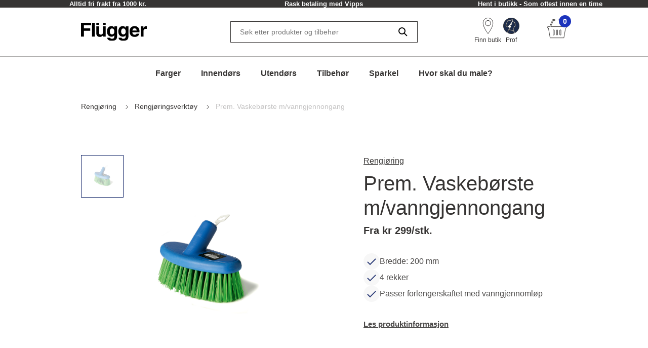

--- FILE ---
content_type: text/html; charset=utf-8
request_url: https://www.flugger.no/rengjoering/rengjoeringsverktoey/prem-vaskeboerste-mvanngjennongang/p-1451%20PR/
body_size: 52791
content:
<!doctype html>
<html data-n-head-ssr lang="nb" data-n-head="%7B%22lang%22:%7B%22ssr%22:%22nb%22%7D%7D">
  <head >
    <meta data-n-head="ssr" charset="utf-8"><meta data-n-head="ssr" name="viewport" content="width=device-width, initial-scale=1"><meta data-n-head="ssr" data-hid="description" name="description" content="Pensle med vann passage - rengjøring - Flügger farger"><meta data-n-head="ssr" data-hid="robots" name="robots" content="INDEX,FOLLOW"><meta data-n-head="ssr" data-hid="og:title" property="og:title" content="Børste med vann passasjen"><meta data-n-head="ssr" data-hid="og:description" property="og:description" content="Pensle med vann passage - rengjøring - Flügger farger"><meta data-n-head="ssr" data-hid="og:type" property="og:type" content="website"><meta data-n-head="ssr" data-hid="og:url" property="og:url" content="https://www.flugger.no/rengjoering/rengjoeringsverktoey/prem-vaskeboerste-mvanngjennongang/p-1451 PR/"><meta data-n-head="ssr" data-hid="og:image" property="og:image" content="https://assets.flugger.dk/static/ir/105176/19915_stiwex_hard_brush.png"><meta data-n-head="ssr" data-hid="google-site-verification" name="google-site-verification" content="UwYNtzv8M6reZJNzZnQcTTH2Thj6bUAx6zlAzsnGGfw"><meta data-n-head="ssr" data-hid="p:domain_verify" name="p:domain_verify" content="2d9e924b6ef45c08a65293e3a2b90602"><title>Børste med vann passasjen</title><link data-n-head="ssr" rel="icon" type="image/x-icon" href="/flu-icon.png" preload="true"><link data-n-head="ssr" data-hid="canonical" rel="canonical" href="https://www.flugger.no/rengjoering/rengjoeringsverktoey/prem-vaskeboerste-mvanngjennongang/p-1451 PR/"><script data-n-head="ssr" data-hid="gtm-consent" type="text/javascript">
          window.dataLayer = window.dataLayer || [];
          function gtag() {
            dataLayer.push(arguments);
          };
          gtag('consent', 'default', {
            'ad_storage': 'denied',
            'ad_user_data': 'denied',
            'ad_personalization': 'denied',
            'analytics_storage': 'denied',
            'functionality_storage': 'denied',
            'personalization_storage': 'denied',
            'security_storage': 'denied',
            'wait_for_update': 2500
          });
          gtag('set', 'ads_data_redaction', true);
        </script><script data-n-head="ssr" data-hid="webtrends-optimize" type="text/javascript">!function(){
          var src = "//c.webtrends-optimize.com/acs/accounts/a68fa8a5-67e3-47ad-8d6c-ff353e7663d6/js/wt.js";
          var timeout = 2000; // 2 seconds
          var css={add:function(c, id){if(c instanceof Array){c=c.join(' ')}var a=document.getElementsByTagName('head')[0],b=document.createElement('style');b.type='text/css';if(id){b.id=id;}if(b.styleSheet){b.styleSheet.cssText=c}else{b.appendChild(document.createTextNode(c))}a.appendChild(b)}, del:function(id){var el=document.getElementById(id); if(el){el.parentNode.removeChild(el)}}}; 
          var cssid = 'wt_tagHide'; 
          css.add('body { opacity: 0.000001 !important; }', cssid); 
          
          var sc = document.createElement('script');
          window.WT_ABORT = 0;
          sc.src = src;
          sc.onload = function(){ 
            window.WT_ABORT = -1; 
            css.del(cssid); 
          };
          sc.onerror = function(){
            window.WT_ABORT = 1;
            css.del(cssid); 
          };
          
          document.getElementsByTagName('head')[0].appendChild(sc);
          setTimeout(function(){
            if(window.WT_ABORT !== -1) window.WT_ABORT = 1; 
            css.del(cssid);
          }, timeout);
          }();
        </script><script data-n-head="ssr" data-hid="stape-gtm-script" type="text/javascript">!function(){"use strict"; function l(e){for(var t=e,r=0,n=document.cookie.split(";"); r<n.length; r++){var o=n[r].split("="); if(o[0].trim()===t)return o[1]}}function s(e){return localStorage.getItem(e)}function u(e){return window[e]}function A(e,t){e=document.querySelector(e); return t?null==e?void 0:e.getAttribute(t):null==e?void 0:e.textContent}var e=window,t=document,r="script",n="dataLayer",o="https://d.flugger.no",a="https://load.d.flugger.no",i="2kzjvsvmovh",c="6yv4xoko=ARJSKiI%2BWz4kJTdaQjgwTB5LXUNHVRIEVRADGBEUExhGHxw%3D",g="cookie",v="user_id",E="",d=!1; try{var d=!! g&&(m=navigator.userAgent,!! (m=new RegExp("Version/([0-9._]+)(.*Mobile)?. *Safari.*").exec(m)))&&16.4<=parseFloat(m[1]),f="stapeUserId"===g,I=d&&!f?function(e,t,r){void 0===t&&(t=""); var n={cookie:l,localStorage:s,jsVariable:u,cssSelector:A},t=Array.isArray(t)?t:[t]; if(e&&n[e])for(var o=n[e],a=0,i=t; a<i.length; a++){var c=i[a],c=r?o(c,r):o(c); if(c)return c}else console.warn("invalid uid source",e)}(g,v,E):void 0; d=d&&(!! I||f)}catch(e){console.error(e)}var m=e,g=(m[n]=m[n]||[],m[n].push({"gtm.start":(new Date).getTime(),event:"gtm.js"}),t.getElementsByTagName(r)[0]),v=I?" &bi="+encodeURIComponent(I):"",E=t.createElement(r),f=(d&&(i=8<i.length?i.replace(/([a-z]{8}$)/,"kp$1"):"kp"+i),!d&&a?a:o); E.async=!0,E.src=f+"/"+i+".js?" +c+v,null!=(e=g.parentNode)&&e.insertBefore(E,g)}();</script><script data-n-head="ssr" src="https://policy.app.cookieinformation.com/uc.js" id="CookieConsentElement" type="text/javascript" data-gcm-version="2.0" data-culture="NB" rel="preconnect"></script><script data-n-head="nuxt-jsonld" data-hid="nuxt-jsonld--b1af8fc" type="application/ld+json">[{"@context":"https://schema.org","@type":"ItemList","numberOfItems":1,"itemListElement":[{"@type":"Product","name":"Prem. Vaskebørste m/vanngjennongang - 20 cm","image":"https://assets.flugger.dk/static/ir/105176/19915_stiwex_hard_brush.png","offers":{"@type":"Offer","price":299,"priceCurrency":"NOK"},"brand":"Flügger","description":"","sku":"19915"}]},{"@context":"https://schema.org","@type":"BreadcrumbList","itemListElement":[{"@type":"ListItem","position":1,"name":"Rengjøring","item":"https://www.flugger.no/rengjoering/c-802339/"},{"@type":"ListItem","position":2,"name":"Rengjøringsverktøy","item":"https://www.flugger.no/rengjoering/rengjoeringsverktoey/c-872248/"},{"@type":"ListItem","position":3,"name":"Prem. Vaskebørste m/vanngjennongang","item":"https://www.flugger.no/rengjoering/rengjoeringsverktoey/prem-vaskeboerste-mvanngjennongang/p-1451 PR/"}]}]</script><link rel="preload" href="/_nuxt/0d3774d.modern.js" as="script"><link rel="preload" href="/_nuxt/c143887.modern.js" as="script"><link rel="preload" href="/_nuxt/d134969.modern.js" as="script"><link rel="preload" href="/_nuxt/9f08885.modern.js" as="script"><link rel="preload" href="/_nuxt/8e30346.modern.js" as="script"><link rel="preload" href="/_nuxt/2d2c1ef.modern.js" as="script"><link rel="preload" href="/_nuxt/c00bbb5.modern.js" as="script"><style data-vue-ssr-id="ed77b084:0 0cebb421:0 4548ec6b:0 3f72cecc:0 2b202f7c:0 626ad463:0 7ce7297b:0 57fb26b9:0 dfe8e318:0 6cd72303:0 4dd78f46:0 b50e30b8:0 7c071bf7:0 dcd67dda:0 fb0c9e7a:0 9faa651e:0 56e6ef41:0 0667ee06:0 608fa188:0 56eca4da:0 7cb48d0d:0 2b629712:0 6355a16f:0 3800ce82:0 9cdb6a62:0 44fe13f7:0 6a4ef5b2:0 649d9261:0 235081b9:0 3c51d374:0 35d783e5:0 7618e6aa:0 8bb63b02:0 3aa76735:0 674ae5e8:0 3befd27c:0 6f724ead:0 2ad272e2:0 a552c72e:0 269250d6:0 f9d5f564:0 1b82cde2:0 0cf49dc4:0">:root {
  --spacing-y-small: 12px;
  --spacing-x-small: 12px;
  --spacing-y-base: 13px;
  --spacing-x-base: 24px;
  --spacing-y-large: 17px;
  --spacing-x-large: 24px;
}
:root {
  /**
    * Colourings.
    */
  --body-bg: var(--flugger-white-100);
}
:root {
  /* Gutter. */
  --half-gutter-width: 16px;
  --sm-half-gutter-width: 16px;
  --md-half-gutter-width: 16px;
  --lg-half-gutter-width: 16px;
  --xl-half-gutter-width: 16px;

  /* Container sizes. */
  --container-max-width: 100%;
  --sm-container-max-width: 100%;
  --md-container-max-width: 960px;
  --lg-container-max-width: 1248px;
  --xl-container-max-width: 1552px;

  /* Container padding */
  --container-padding: 16px;
  --sm-container-padding: 16px;
  --md-container-padding: 0;
  --lg-container-padding: 0;
  --xl-container-padding: 0;

  /* Container fluid padding */
  --container-fluid-padding: 16px;
  --sm-container-fluid-padding: 16px;
  --md-container-fluid-padding: 16px;
  --lg-container-fluid-padding: 0;
  --xl-container-fluid-padding: 0;
}
:root {
  --transparent: #c4c4c4;

  /* Flügger black. */
  --flugger-black-100: #363433;
  --flugger-black-90: #4a4847;
  --flugger-black-80: #5e5d5c;
  --flugger-black-70: #727170;
  --flugger-black-60: #868585;
  --flugger-black-50: #9b9a99;
  --flugger-black-40: #afaead;
  --flugger-black-30: #c3c2c2;
  --flugger-black-20: #d7d6d6;
  --flugger-black-10: #ebebeb;
  --flugger-black-5: #f5f5f5;

  /* Flügger white. */
  --flugger-white-100: #fff;
  --flugger-white-90: #f7f7f7;
  --flugger-white-80: #f9f9f9;
  --flugger-white-70: #f0f0f0;
  --flugger-white-60: #fafafa;
  --flugger-white-50: #fbfbfb;
  --flugger-white-40: #fcfcfc;
  --flugger-white-30: #fdfdfd;
  --flugger-white-20: #fdfdfd;
  --flugger-white-10: #fefefe;
  --flugger-white-5: #fff;

  /* Flügger blue. */
  --flugger-blue-100: #1C33BC;
  --flugger-blue-95: #122568;
  --flugger-blue-90: #2a3b77;
  --flugger-blue-80: #415186;
  --flugger-blue-70: #596695;
  --flugger-blue-60: #717ca4;
  --flugger-blue-50: #8892b4;
  --flugger-blue-40: #a0a8c3;
  --flugger-blue-30: #b8bed2;
  --flugger-blue-20: #d0d3e1;
  --flugger-blue-10: #e7e9f0;
  --flugger-blue-5: #f3f4f8;

  /* Flügger green. */
  --flugger-green-100: #31c4a1;
  --flugger-green-90: #46caaa;
  --flugger-green-80: #5ad0b4;
  --flugger-green-70: #6fd6bd;
  --flugger-green-60: #83dcc7;
  --flugger-green-50: #98e1d0;
  --flugger-green-40: #ade7d9;
  --flugger-green-30: #c1ede3;
  --flugger-green-20: #d6f3ec;
  --flugger-green-10: #eaf9f6;
  --flugger-green-5: #f5fcfa;

  /* Flügger orange */
  --flugger-orange-100: #E67E22;

  /* Flügger gray */
  --flugger-gray-100: #4D4D4D;

  /* ui colors. */

  /* ui color white. */
  --ui-colour-white-100: #fff;
  --ui-colour-white-90: #fff;
  --ui-colour-white-80: #fff;
  --ui-colour-white-70: #fff;
  --ui-colour-white-60: #fff;
  --ui-colour-white-50: #fff;
  --ui-colour-white-40: #fff;
  --ui-colour-white-30: #fff;
  --ui-colour-white-20: #fff;
  --ui-colour-white-10: #fff;
  --ui-colour-white-05: #fff;

  /* ui color error. */
  --ui-colour-error-100: #d81c1a;
  --ui-colour-error-90: #dc3231;
  --ui-colour-error-80: #e04948;
  --ui-colour-error-70: #e4605f;
  --ui-colour-error-60: #e87776;
  --ui-colour-error-50: #ec8d8c;
  --ui-colour-error-40: #efa4a3;
  --ui-colour-error-30: #f3bbba;
  --ui-colour-error-20: #f7d2d1;
  --ui-colour-error-10: #fbe8e8;
  --ui-colour-error-5: #fdf4f4;

  /* ui color approved. */
  --ui-colour-approved-100: #008229;
  --ui-colour-approved-90: #1a8e3e;
  --ui-colour-approved-80: #339b54;
  --ui-colour-approved-70: #4ca769;
  --ui-colour-approved-60: #66b47f;
  --ui-colour-approved-50: #80c094;
  --ui-colour-approved-40: #99cda9;
  --ui-colour-approved-30: #b3dabf;
  --ui-colour-approved-20: #cce6d4;
  --ui-colour-approved-10: #e5f2ea;
  --ui-colour-approved-5: #f2f9f4;

  /* ui color black. */
  --ui-colour-black-100: #000;
  --ui-colour-black-90: #1a1a1a;
  --ui-colour-black-80: #333;
  --ui-colour-black-70: #4c4c4c;
  --ui-colour-black-60: #666;
  --ui-colour-black-50: #808080;
  --ui-colour-black-40: #999;
  --ui-colour-black-30: #b3b3b3;
  --ui-colour-black-20: #ccc;
  --ui-colour-black-10: #e5e5e5;
  --ui-colour-black-5: #f2f2f2;
}
:root {
  /*
   * Primary button colourings.
   */

  /* Default state. */
  --button-primary-color: var(--flugger-white-100);
  --button-primary-background: var(--flugger-blue-100);
  --button-primary-border: none;
  --button-primary-box-shadow: none;

  /* Hover state. */
  --button-primary-color-hover: var(--button-primary-color);
  --button-primary-background-hover: var(--button-primary-background);
  --button-primary-border-hover: none;
  --button-primary-box-shadow-hover: 0 3px 0 var(--flugger-blue-80);

  /* Active state. */
  --button-primary-color-active: var(--button-primary-color);
  --button-primary-background-active: var(--button-primary-background);
  --button-primary-border-active: none;
  --button-primary-box-shadow-active: 0 3px 0 var(--flugger-blue-80);

  /* Disabled state. */
  --button-primary-color-disabled: var(--flugger-black-80);
  --button-primary-background-disabled: var(--flugger-black-20);
  --button-primary-border-disabled: none;
  --button-primary-box-shadow-disabled: none;

  /*
   * Error button colourings.
   */

  /* Default state. */
  --button-error-color: var(--ui-colour-error-20);
  --button-error-background: var(--ui-colour-error-80);
  --button-error-border: none;
  --button-error-box-shadow: none;

  /* Hover state. */
  --button-error-color-hover: var(--ui-colour-error-20);
  --button-error-background-hover: var(--ui-colour-error-70);
  --button-error-border-hover: none;
  --button-error-box-shadow-hover: 0 3px 0 var(--ui-colour-error-80);

  /* Active state. */
  --button-error-color-active: var(--ui-colour-error-20);
  --button-error-background-active: var(--ui-colour-error-90);
  --button-error-border-active: none;
  --button-error-box-shadow-active: 0 3px 0 var(--ui-colour-error-80);

  /* Disabled state. */
  --button-error-color-disabled: var(--ui-colour-error-70);
  --button-error-background-disabled: var(--ui-colour-error-20);
  --button-error-border-disabled: none;
  --button-error-box-shadow-disabled: none;

  /*
   * Secondary button colourings.
   */

  /* Default state. */
  --button-secondary-color: #f7f7f7;
  --button-secondary-background: var(--flugger-blue-100);
  --button-secondary-border: none;
  --button-secondary-box-shadow: none;

  /* Hover state. */
  --button-secondary-color-hover: var(--button-secondary-color);
  --button-secondary-background-hover: var(--flugger-blue-80);
  --button-secondary-border-hover: none;
  --button-secondary-box-shadow-hover: 0 2px 0 var(--flugger-blue-100);

  /* Active state. */
  --button-secondary-color-active: var(--button-secondary-color);
  --button-secondary-background-active: var(--button-secondary-background);
  --button-secondary-border-active: none;
  --button-secondary-box-shadow-active: 0 2px 0 var(--flugger-blue-100);

  /* Disabled state. */
  --button-secondary-color-disabled: var(--flugger-black-70);
  --button-secondary-background-disabled: var(--flugger-black-30);
  --button-secondary-border-disabled: none;
  --button-secondary-box-shadow-disabled: none;

  /*
   * Secondary button ghost colourings.
   */

  /* Default state. */
  --button-secondary-ghost-color: var(--flugger-black-100);
  --button-secondary-ghost-background: transparent;
  --button-secondary-ghost-border: 1px solid var(--flugger-black-100);
  --button-secondary-ghost-box-shadow: none;

  /* Hover state. */
  --button-secondary-ghost-color-hover: var(--flugger-black-100);
  --button-secondary-ghost-background-hover: var(--button-secondary-ghost-background);
  --button-secondary-ghost-border-hover: 1px solid var(--flugger-black-100);
  --button-secondary-ghost-box-shadow-hover: none;

  /* Active state. */
  --button-secondary-ghost-color-active: var(--flugger-black-100);
  --button-secondary-ghost-background-active: var(--button-secondary-ghost-background);
  --button-secondary-ghost-border-active:1px solid var(--flugger-black-100);
  --button-secondary-ghost-box-shadow-active: none;

  /* Disabled state. */
  --button-secondary-ghost-color-disabled: var(--flugger-black-70);
  --button-secondary-ghost-background-disabled: var(--button-secondary-ghost-background);
  --button-secondary-ghost-border-disabled: 1px solid var(--flugger-black-30);
  --button-secondary-ghost-box-shadow-disabled: none;

  /*
   * Tertiary button colourings.
   */

  /* Default state. */
  --button-tertiary-color:var(--flugger-black-100);
  --button-tertiary-background: #f9f9f9;
  --button-tertiary-border: none;
  --button-tertiary-box-shadow: none;

  /* Hover state. */
  --button-tertiary-color-hover: var(--flugger-black-100);
  --button-tertiary-background-hover: var(--button-tertiary-background);
  --button-tertiary-border-hover: none;
  --button-tertiary-box-shadow-hover: 0 3px 0 var(--flugger-black-100);

  /* Active state. */
  --button-tertiary-color-active: var(--flugger-black-100);
  --button-tertiary-background-active: var(--button-tertiary-background);
  --button-tertiary-border-active: none;
  --button-tertiary-box-shadow-active: 0 3px 0 var(--flugger-black-100);

  /* Disabled state. */
  --button-tertiary-color-disabled: var(--flugger-black-80);
  --button-tertiary-background-disabled: var(--flugger-black-20);
  --button-tertiary-border-disabled: none;
  --button-tertiary-box-shadow-disabled: none;

  /*
   * Tertiary ghost button colourings.
   */

  /* Default state */
  --button-tertiary-ghost-color: var(--flugger-black-100);
  --button-tertiary-ghost-background: var(--flugger-white-100);
  --button-tertiary-ghost-border: 1px solid var(--flugger-black-100);
  --button-tertiary-ghost-box-shadow: none;

  /* Hover state. */
  --button-tertiary-ghost-color-hover: var(--flugger-white-100);
  --button-tertiary-ghost-background-hover: var(--flugger-black-100);
  --button-tertiary-ghost-border-hover: 1px solid var(--flugger-black-100);
  --button-tertiary-ghost-box-shadow-hover: none;

  /* Active state. */
  --button-tertiary-ghost-color-active: var(--flugger-white-100);
  --button-tertiary-ghost-background-active: var(--flugger-black-100);
  --button-tertiary-ghost-border-active:  1px solid var(--flugger-black-100);
  --button-tertiary-ghost-box-shadow-active: none;

  /* Disabled state. */
  --button-tertiary-ghost-color-disabled: var(--flugger-black-80);
  --button-tertiary-ghost-background-disabled: var(--flugger-blue-100);
  --button-tertiary-ghost-border-disabled: 1px solid var(--flugger-black-80);
  --button-tertiary-ghost-box-shadow-disabled: none;

  /*
   * General.
   */
  --button-border-radius: 0;
  --button-border-radius-small: 0;
  --button-font-size-small: 15px;
  --button-font-size-base: 16px;
  --button-font-size-large: 17px;
  --button-font-size-extra-large: 19px;
  --button-spacing-y-small:  var(--spacing-y-small);
  --button-spacing-x-small: var(--spacing-x-small);
  --button-spacing-y-base:  var(--spacing-y-base);
  --button-spacing-x-base: var(--spacing-x-base);
  --button-spacing-y-large:  var(--spacing-y-large);
  --button-spacing-x-large: var(--spacing-x-large);
  --button-font-weight: var(--font-weight-bold);
}
:root {
  /*
     * Primary badge colourings.
     */

  /* Default state. */
  --badge-primary-color: var(--flugger-white-100);
  --badge-primary-background: var(--flugger-blue-100);
  --badge-primary-border: none;
  --badge-primary-box-shadow: none;

  /*
     * Secondary badge colourings.
     */

  /* Default state. */
  --badge-secondary-color: #f7f7f7;
  --badge-secondary-background: var(--flugger-blue-100);
  --badge-secondary-border: none;
  --badge-secondary-box-shadow: none;

  /*
     * Tertiary badge colourings.
     */

  /* Default state. */
  --badge-tertiary-color:var(--flugger-blue-100);
  --badge-tertiary-background: #f9f9f9;
  --badge-tertiary-border: none;
  --badge-tertiary-box-shadow: none;

  /*
     * General.
     */
  --badge-border-radius: 0;
  --badge-font-size-base: 14px;
  --badge-spacing-y-base:  var(--spacing-y-base);
  --badge-spacing-x-base: var(--spacing-x-base);
  --badge-font-weight: var(--font-weight-bold);
}
:root {
  /**
  * Checkbox.
  */

  /* General. */
  --form-checkbox-width: 20px;

  /* Default state. */
  --form-checkbox-background-color: var(--ui-colour-white-100);
  --form-checkbox-border: 1px solid var(--flugger-black-100);
  --form-checkbox-background-icon: none;
  --form-checkbox-label-color: var(--flugger-black-100);

  /* Hover state. */
  --form-checkbox-background-color-hover: var(--ui-colour-white-100);
  --form-checkbox-border-hover: 1px solid var(--flugger-black-100);
  --form-checkbox-background-icon-hover: none;
  --form-checkbox-label-color-hover: var(--flugger-black-100);

  /* Pressed state. */
  --form-checkbox-background-color-pressed: var(--ui-colour-white-100);
  --form-checkbox-border-pressed: 1px solid var(--flugger-black-100);
  --form-checkbox-background-icon-pressed: url("data:image/svg+xml,%3csvg xmlns='http://www.w3.org/2000/svg' viewBox='0 0 20 20'%3e%3cpath fill='none' stroke='%238892b4' stroke-linecap='round' stroke-linejoin='round' stroke-width='3' d='M6 10l3 3l6-6'/%3e%3c/svg%3e");
  --form-checkbox-label-color-pressed: var(--flugger-black-100);

  /* Disabled state. */
  --form-checkbox-background-color-disabled: var(--ui-colour-white-100);
  --form-checkbox-border-disabled: 1px solid var(--flugger-black-70);
  --form-checkbox-background-icon-disabled: var(--flugger-black-100);
  --form-checkbox-label-color-disabled: var(--flugger-black-70);

  /* Checked state. */
  --form-checkbox-background-color-checked: var(--flugger-black-100);
  --form-checkbox-border-checked: 1px solid var(--flugger-black-100);
  --form-checkbox-background-icon-checked: url("data:image/svg+xml,%3csvg xmlns='http://www.w3.org/2000/svg' viewBox='0 0 20 20'%3e%3cpath fill='none' stroke='%23fff' stroke-linecap='round' stroke-linejoin='round' stroke-width='3' d='M6 10l3 3l6-6'/%3e%3c/svg%3e");
  --form-checkbox-label-color-checked: var(--flugger-black-100);

  /**
  * Radio.
  */

  /* General. */
  --form-radio-width: 20px;

  /* Default state. */
  --form-radio-background-color: var(--ui-colour-white-100);
  --form-radio-border: 1px solid var(--flugger-black-100);
  --form-radio-background-icon: none;
  --form-radio-label-color: var(--flugger-black-100);

  /* Hover state. */
  --form-radio-background-color-hover: var(--ui-colour-white-100);
  --form-radio-border-hover: 1px solid var(--flugger-black-100);
  --form-radio-background-icon-hover: none;
  --form-radio-label-color-hover: var(--flugger-black-100);

  /* Pressed state. */
  --form-radio-background-color-pressed: var(--ui-colour-white-100);
  --form-radio-border-pressed: 1px solid var(--flugger-blue-100);
  --form-radio-background-icon-pressed: url("data:image/svg+xml,%3csvg xmlns='http://www.w3.org/2000/svg' viewBox='-4 -4 8 8'%3e%3ccircle r='2' fill='%238892b4'/%3e%3c/svg%3e");
  --form-radio-label-color-pressed: var(--flugger-blue-100);

  /* Disabled state. */
  --form-radio-background-color-disabled: var(--ui-colour-white-100);
  --form-radio-border-disabled: 1px solid var(--flugger-black-70);
  --form-radio-background-icon-disabled: none;
  --form-radio-label-color-disabled: var(--flugger-black-70);

  /* Checked state. */
  --form-radio-background-color-checked: var(--ui-colour-white-100);
  --form-radio-border-checked: 1px solid var(--flugger-black-100);
  --form-radio-background-icon-checked: url("data:image/svg+xml,%3csvg xmlns='http://www.w3.org/2000/svg' viewBox='-4 -4 8 8'%3e%3ccircle r='2' fill='%23122568'/%3e%3c/svg%3e");
  --form-radio-label-color-checked: var(--flugger-black-100);

  /**
  * Select.
  */
  --form-select-border-radius: 0;

  /* Default state. */
  --form-select-color: var(--flugger-black-100);
  --form-select-placeholder-color: var(--flugger-black-100);
  --form-select-border: 1px solid var(--flugger-black-100);
  --form-select-background-color: var(--ui-colour-white-100);
  --form-select-box-shadow: none;

  /* Hover state. */
  --form-select-color-hover: var(--form-select-color);
  --form-select-border-hover: var(--form-select-border);
  --form-select-background-color-hover: var(--form-select-background-color);
  --form-select-box-shadow-hover: none;

  /* Focus state. */
  --form-select-color-focus: var(--form-select-color);
  --form-select-border-focus: var(--form-select-border);
  --form-select-background-color-focus: var(--form-select-background-color);
  --form-select-box-shadow-focus: 0 1px 1px rgba(0, 0, 0, 0.15), 0 1px 2px 1px rgba(0, 0, 0, 0.25);

  /* Disabled state. */
  --form-select-color-disabled: var(--flugger-black-70);
  --form-select-border-disabled: 1px solid var(--flugger-black-30);
  --form-select-background-color-disabled: var(--form-select-background-color);
  --form-select-box-shadow-disabled: none;

  /**
  * Dropdown select.
  */
  --form-dropdown-select-border-radius: 0;

  /* Default state. */
  --form-dropdown-select-color: var(--flugger-black-100);
  --form-dropdown-select-placeholder-color: var(--flugger-black-100);
  --form-dropdown-select-border: 1px solid var(--flugger-black-100);
  --form-dropdown-select-background-color: var(--ui-colour-white-100);
  --form-dropdown-select-box-shadow: none;

  /* Hover state. */
  --form-dropdown-select-color-hover: var(--flugger-blue-100);
  --form-dropdown-select-border-hover: 1px solid var(--flugger-black-100);
  --form-dropdown-select-background-color-hover: var(--form-dropdown-select-background-color);
  --form-dropdown-select-box-shadow-hover: none;

  /* Focus state. */
  --form-dropdown-select-color-focus: var(--flugger-blue-100);
  --form-dropdown-select-border-focus: 1px solid var(--flugger-blue-100);
  --form-dropdown-select-background-color-focus: var(--form-dropdown-select-background-color);
  --form-dropdown-select-box-shadow-focus: 0 1px 1px rgba(0, 0, 0, 0.15), 0 1px 2px 1px rgba(0, 0, 0, 0.25);

  /* Disabled state. */
  --form-dropdown-select-color-disabled: var(--flugger-black-70);
  --form-dropdown-select-border-disabled: 1px solid var(--flugger-black-30);
  --form-dropdown-select-background-color-disabled: var(--form-dropdown-select-background-color);
  --form-dropdown-select-box-shadow-disabled: none;

  /* Open state. */
  --form-dropdown-select-color-open: var(--flugger-black-100);
  --form-dropdown-select-border-open: 1px solid var(--flugger-black-100);
  --form-dropdown-select-background-color-open: var(--form-dropdown-select-background-color);
  --form-dropdown-select-box-shadow-open: none;

  /* Popup. */
  --form-dropdown-popup-border: var(--form-dropdown-select-border-open);
  --form-dropdown-popup-background: var(--ui-colour-white-100);
  --form-dropdown-popup-item-color: var(--flugger-black-100);
  --form-dropdown-popup-item-border: 1px solid var(--flugger-black-20);
  --form-dropdown-popup-item-color-hover: var(--flugger-blue-100);
  --form-dropdown-popup-item-color-focus: var(--flugger-blue-100);
  --form-dropdown-popup-item-color-active: var(--flugger-blue-100);


  /**
  * Input.
  */
  --form-input-border-radius: 0;

  /* Default state. */
  --form-input-color: var(--flugger-black-100);
  --form-input-placeholder-color: var(--flugger-black-100);
  --form-input-border: 1px solid var(--flugger-black-100);
  --form-input-background: var(--ui-colour-white-100);
  --form-input-box-shadow: none;

  /* Hover state. */
  --form-input-color-hover: var(--form-input-color);
  --form-input-border-hover: var(--form-input-border);
  --form-input-background-hover: var(--form-input-background);
  --form-input-box-shadow-hover: none;

  /* Focus state. */
  --form-input-color-focus: var(--form-input-color);
  --form-input-border-focus: var(--form-input-border);
  --form-input-background-focus: var(--form-input-background);
  --form-input-box-shadow-focus: 0 1px 1px rgba(0, 0, 0, 0.15), 0 1px 2px 1px rgba(0, 0, 0, 0.25);

  /* Disabled state. */
  --form-input-color-disabled: var(--flugger-black-70);
  --form-input-border-disabled: 1px solid var(--flugger-black-30);
  --form-input-background-disabled: var(--form-input-background);
  --form-input-box-shadow-disabled: none;

  /**
  * Feedback colourings.
  */
  --form-element-feedback-border-invalid: 1px solid var(--ui-colour-error-100);
  --form-element-feedback-border-valid: var(--form-input-border);
  --form-feedback-color-valid: var(--form-input-color);
  --form-feedback-color-invalid: var(--ui-colour-error-100);

  /**
  * Typography.
  */
  --form-label-distance-bottom: 8px;
  --form-label-font-weight: var(--font-weight-bold);
  --form-label-font-size: var(--font-size-small);
  --form-input-font-family: var(--font-family-base);
  --form-input-font-size-base: var(--font-size-base);
  --form-input-line-height-base: var(--line-height-base);

  /**
  * Sizings.
  */



  /**
* Quantity selector.
*/
  --quantity-selector-border-radius: 0;
  --quantity-selector-max-width: 138px;
  --quantity-selector-input-font-family: var(--font-family-base);
  --quantity-selector-input-font-size: var(--font-size-base);
  --quantity-selector-input-font-weight: var(--font-weight-bold);
  --quantity-selector-button-height: 48px;
  --quantity-selector-button-width: 30px;
  --quantity-selector-button-border-radius: 0;
  --quantity-selector-button-font-size: var(--font-size-large);
  --quantity-selector-button-font-weight: var(--font-weight-bold);

  /* Default state. */
  --quantity-selector-button-color: var(--flugger-black-100);
  --quantity-selector-button-background: var(--flugger-white-90);
  --quantity-selector-button-border: none;
  --quantity-selector-input-background: transparent;
  --quantity-selector-input-border: none;
  --quantity-selector-input-color: var(--flugger-black-100);

  /* Hover state. */
  --quantity-selector-button-color-hover: var(--quantity-selector-button-color);
  --quantity-selector-button-background-hover: var(--quantity-selector-button-background);
  --quantity-selector-button-border-hover: 1px solid var(--color-primary);

  /* Focus state. */
  --quantity-selector-button-color-focus: var(--quantity-selector-button-color);
  --quantity-selector-button-background-focus: var(--quantity-selector-button-background);
  --quantity-selector-button-border-focus: var(--quantity-selector-button-border-hover);
}
:root {
  /*
   * Colourings.
   */
  --link-color-default: var(--flugger-black-100);
  --link-color-hover: var(--link-color-default);
  --text-color: var(--flugger-black-100);
  --text-muted-color: var(--flugger-black-30);
  --headings-color: var(--flugger-black-100);

  /*
   * General.
   */
  --font-family-base: 'Helvetica', system-ui, -apple-system, 'Segoe UI', roboto, 'Helvetica Neue', arial, 'Noto Sans',
    'Liberation Sans', sans-serif, 'Apple Color Emoji', 'Segoe UI Emoji', 'Segoe UI Symbol', 'Noto Color Emoji';
  --line-height-small: 18px;
  --line-height-base: 24px;
  --line-height-medium: 26px;
  --line-height-large: 32px;
  --line-height-extra-large: 44px;
  --font-size-mini: 12px;
  --font-size-small: 14px;
  --font-size-base: 16px;
  --font-size-medium: 18px;
  --font-size-large: 20px;
  --font-size-extra-large: 32px;
  --font-weight-light: 300;
  --font-weight-base: 400;
  --font-weight-bold: 600;
  --headings-font-family: inherit;
  --headings-font-weight-light: 300;
  --headings-font-weight-base: 300;
  --headings-font-weight-bold: 400;

  /* h1 */
  --font-size-h1--xs: 30px;
  --font-size-h1--sm: 30px;
  --font-size-h1--md: 52px;
  --font-size-h1--lg: 52px;
  --line-height-h1--xs: 38px;
  --line-height-h1--sm: 38px;
  --line-height-h1--md: 60px;
  --line-height-h1--lg: 60px;

  /* h2 */
  --font-size-h2--xs: 24px;
  --font-size-h2--sm: 24px;
  --font-size-h2--md: 40px;
  --font-size-h2--lg: 40px;
  --line-height-h2--xs: 32px;
  --line-height-h2--sm: 32px;
  --line-height-h2--md: 48px;
  --line-height-h2--lg: 48px;

  /* h3 */
  --font-size-h3--xs: 20px;
  --font-size-h3--sm: 20px;
  --font-size-h3--md: 30px;
  --font-size-h3--lg: 30px;
  --line-height-h3--xs: 28px;
  --line-height-h3--sm: 28px;
  --line-height-h3--md: 38px;
  --line-height-h3--lg: 38px;

  /* h4 */
  --font-size-h4--xs: 16px;
  --font-size-h4--sm: 16px;
  --font-size-h4--md: 26px;
  --font-size-h4--lg: 26px;
  --line-height-h4--xs: 24px;
  --line-height-h4--sm: 24px;
  --line-height-h4--md: 32px;
  --line-height-h4--lg: 32px;

  /* h5 */
  --font-size-h5--xs: 16px;
  --font-size-h5--sm: 16px;
  --font-size-h5--md: 20px;
  --font-size-h5--lg: 20px;
  --line-height-h5--xs: 24px;
  --line-height-h5--sm: 24px;
  --line-height-h5--md: 24px;
  --line-height-h5--lg: 24px;

  /* h6 */
  --font-size-h6--xs: 16px;
  --font-size-h6--sm: 16px;
  --font-size-h6--md: 16px;
  --font-size-h6--lg: 16px;
  --line-height-h6--xs: 24px;
  --line-height-h6--sm: 24px;
  --line-height-h6--md: 24px;
  --line-height-h6--lg: 24px;
}
@font-face {
  font-weight: 300;
  font-family: 'Lato';
  font-style: normal;
  src: local("Lato"), local("Lato-Light"), url(/_nuxt/fonts/Lato-Light.2bcc211.ttf);
  font-display: swap;
}
@font-face {
  font-weight: 400;
  font-family: 'Lato';
  font-style: normal;
  src: local("Lato"), local("Lato-Regular"), url(/_nuxt/fonts/Lato-Regular.122dd68.ttf);
  font-display: swap;
}
@font-face {
  font-weight: 700;
  font-family: 'Lato';
  font-style: normal;
  src: local("Lato"), local("Lato-Bold"), url(/_nuxt/fonts/Lato-Bold.24b516c.ttf);
  font-display: swap;
}
/* base */
@keyframes dropdown {
  0% {
    transform: translateY(-100%);
  }

  100% {
    transform: translateY(0);
  }
}
@keyframes slideInFromBottom {
  0% {
    transform: translateY(100%);
  }

  100% {
    transform: translateY(0);
  }
}
@keyframes slideInFromRight {
  0% {
    transform: translateX(100%);
  }

  100% {
    transform: translateX(0%);
  }
}
@keyframes slideInFromLeft {
  0% {
    transform: translateX(-200%);
  }

  100% {
    transform: translateX(0%);
  }
}
@keyframes fadeIn {
  0% {
    opacity: 0;
  }

  100% {
    opacity: 1;
  }
}
@keyframes rotating {
  from {
    transform: rotate(0deg);
  }

  to {
    transform: rotate(360deg);
  }
}
.fade-enter-active,
.fade-leave-active {
  transition: opacity 0.2s ease-in-out;
}
.fade-enter,
.fade-leave-to {
  opacity: 0;
}
.spinning {
  animation: rotating 0.6s linear infinite;
}
*,
*::before,
*::after {
  box-sizing: border-box;
}
html {
  font-family: sans-serif;
  line-height: 1.15;
  -webkit-text-size-adjust: 100%;
  -webkit-tap-highlight-color: rgba(0, 0, 0, 0);
  -webkit-font-smoothing: antialiased; 
  -moz-osx-font-smoothing: grayscale;
}
article,
aside,
figcaption,
figure,
footer,
header,
hgroup,
main,
nav,
section {
  display: block;
}
body {
  margin: 0;
  background-color: #fff;
  background-color: var(--body-bg);
}
[tabindex="-1"]:focus:not(:focus-visible) {
  /* stylelint-disable-next-line declaration-no-important */
  outline: 0 !important;
}
hr:not([size]) {
  height: 1px;
}
hr {
  margin: 1rem 0;
  color: inherit;
  background-color: currentColor;
  border: 0;
  opacity: 0.25;
}
img {
  vertical-align: middle;
  border-style: none;
}
svg {
  overflow: hidden;
  vertical-align: middle;
}
[hidden] {
  /* stylelint-disable-next-line declaration-no-important */
  display: none !important;
}
/*
// Css flexbox grid
*/
/* Containers and rows */
.grid-section {
  margin-bottom: 50px;
  margin-bottom: var(--flexbox-grid-section-margin, 50px);
}
.container {
  box-sizing: border-box;
  width: 100%;
  max-width: 1200px;
  max-width: var(--flexbox-grid-container-width, 1200px);
  margin-right: auto;
  margin-left: auto;
  padding-right: 20px;
  padding-right: var(--flexbox-grid-container-spacing--mobile, 20px);
  padding-left: 20px;
  padding-left: var(--flexbox-grid-container-spacing--mobile, 20px);
}
@media (min-width: 1024px) {
.container {
    padding-right: 40px;
    padding-right: var(--flexbox-grid-container-spacing, 40px);
    padding-left: 40px;
    padding-left: var(--flexbox-grid-container-spacing, 40px)
}
  }
.container--fluid {
    max-width: 100%;
  }
.row {
  display: flex;
  flex-direction: row;
  flex-grow: 0;
  flex-shrink: 1;
  flex-wrap: wrap;
  box-sizing: border-box;
  margin-right: -15px;
  margin-right: var(--flexbox-grid-half-gutter-compensation, -15px);
  margin-left: -15px;
  margin-left: var(--flexbox-grid-half-gutter-compensation, -15px);
}
.row--reverse {
    flex-direction: row-reverse;
  }
/* Columns - size specifics */
.col-xs {
  flex-basis: 0;
  flex-grow: 1;
  max-width: 100%;
  padding-right: 15px;
  padding-right: var(--flexbox-grid-half-gutter-width, 15px);
  padding-left: 15px;
  padding-left: var(--flexbox-grid-half-gutter-width, 15px);
}
.col-xs--nogrow {
    flex-basis: auto;
    flex-grow: 0;
  }
.col-xs-1 {
    flex: 0 0 auto;
    flex-basis: calc(1 / 12 * 100%);
    box-sizing: border-box;
    max-width: calc(1 / 12 * 100%);
    padding-right: 15px;
    padding-right: var(--flexbox-grid-half-gutter-width, 15px);
    padding-left: 15px;
    padding-left: var(--flexbox-grid-half-gutter-width, 15px);
  }
.col-xs-offset-1 {
    margin-left: calc(1 / 12 * 100%);
  }
.col-xs-2 {
    flex: 0 0 auto;
    flex-basis: calc(2 / 12 * 100%);
    box-sizing: border-box;
    max-width: calc(2 / 12 * 100%);
    padding-right: 15px;
    padding-right: var(--flexbox-grid-half-gutter-width, 15px);
    padding-left: 15px;
    padding-left: var(--flexbox-grid-half-gutter-width, 15px);
  }
.col-xs-offset-2 {
    margin-left: calc(2 / 12 * 100%);
  }
.col-xs-3 {
    flex: 0 0 auto;
    flex-basis: calc(3 / 12 * 100%);
    box-sizing: border-box;
    max-width: calc(3 / 12 * 100%);
    padding-right: 15px;
    padding-right: var(--flexbox-grid-half-gutter-width, 15px);
    padding-left: 15px;
    padding-left: var(--flexbox-grid-half-gutter-width, 15px);
  }
.col-xs-offset-3 {
    margin-left: calc(3 / 12 * 100%);
  }
.col-xs-4 {
    flex: 0 0 auto;
    flex-basis: calc(4 / 12 * 100%);
    box-sizing: border-box;
    max-width: calc(4 / 12 * 100%);
    padding-right: 15px;
    padding-right: var(--flexbox-grid-half-gutter-width, 15px);
    padding-left: 15px;
    padding-left: var(--flexbox-grid-half-gutter-width, 15px);
  }
.col-xs-offset-4 {
    margin-left: calc(4 / 12 * 100%);
  }
.col-xs-5 {
    flex: 0 0 auto;
    flex-basis: calc(5 / 12 * 100%);
    box-sizing: border-box;
    max-width: calc(5 / 12 * 100%);
    padding-right: 15px;
    padding-right: var(--flexbox-grid-half-gutter-width, 15px);
    padding-left: 15px;
    padding-left: var(--flexbox-grid-half-gutter-width, 15px);
  }
.col-xs-offset-5 {
    margin-left: calc(5 / 12 * 100%);
  }
.col-xs-6 {
    flex: 0 0 auto;
    flex-basis: calc(6 / 12 * 100%);
    box-sizing: border-box;
    max-width: calc(6 / 12 * 100%);
    padding-right: 15px;
    padding-right: var(--flexbox-grid-half-gutter-width, 15px);
    padding-left: 15px;
    padding-left: var(--flexbox-grid-half-gutter-width, 15px);
  }
.col-xs-offset-6 {
    margin-left: calc(6 / 12 * 100%);
  }
.col-xs-7 {
    flex: 0 0 auto;
    flex-basis: calc(7 / 12 * 100%);
    box-sizing: border-box;
    max-width: calc(7 / 12 * 100%);
    padding-right: 15px;
    padding-right: var(--flexbox-grid-half-gutter-width, 15px);
    padding-left: 15px;
    padding-left: var(--flexbox-grid-half-gutter-width, 15px);
  }
.col-xs-offset-7 {
    margin-left: calc(7 / 12 * 100%);
  }
.col-xs-8 {
    flex: 0 0 auto;
    flex-basis: calc(8 / 12 * 100%);
    box-sizing: border-box;
    max-width: calc(8 / 12 * 100%);
    padding-right: 15px;
    padding-right: var(--flexbox-grid-half-gutter-width, 15px);
    padding-left: 15px;
    padding-left: var(--flexbox-grid-half-gutter-width, 15px);
  }
.col-xs-offset-8 {
    margin-left: calc(8 / 12 * 100%);
  }
.col-xs-9 {
    flex: 0 0 auto;
    flex-basis: calc(9 / 12 * 100%);
    box-sizing: border-box;
    max-width: calc(9 / 12 * 100%);
    padding-right: 15px;
    padding-right: var(--flexbox-grid-half-gutter-width, 15px);
    padding-left: 15px;
    padding-left: var(--flexbox-grid-half-gutter-width, 15px);
  }
.col-xs-offset-9 {
    margin-left: calc(9 / 12 * 100%);
  }
.col-xs-10 {
    flex: 0 0 auto;
    flex-basis: calc(10 / 12 * 100%);
    box-sizing: border-box;
    max-width: calc(10 / 12 * 100%);
    padding-right: 15px;
    padding-right: var(--flexbox-grid-half-gutter-width, 15px);
    padding-left: 15px;
    padding-left: var(--flexbox-grid-half-gutter-width, 15px);
  }
.col-xs-offset-10 {
    margin-left: calc(10 / 12 * 100%);
  }
.col-xs-11 {
    flex: 0 0 auto;
    flex-basis: calc(11 / 12 * 100%);
    box-sizing: border-box;
    max-width: calc(11 / 12 * 100%);
    padding-right: 15px;
    padding-right: var(--flexbox-grid-half-gutter-width, 15px);
    padding-left: 15px;
    padding-left: var(--flexbox-grid-half-gutter-width, 15px);
  }
.col-xs-offset-11 {
    margin-left: calc(11 / 12 * 100%);
  }
.col-xs-12 {
    flex: 0 0 auto;
    flex-basis: calc(12 / 12 * 100%);
    box-sizing: border-box;
    max-width: calc(12 / 12 * 100%);
    padding-right: 15px;
    padding-right: var(--flexbox-grid-half-gutter-width, 15px);
    padding-left: 15px;
    padding-left: var(--flexbox-grid-half-gutter-width, 15px);
  }
.col-xs-offset-12 {
    margin-left: calc(12 / 12 * 100%);
  }
@media (min-width: 576px) {
    .col-ms {
      flex-basis: 0;
      flex-grow: 1;
      max-width: 100%;
      padding-right: 15px;
      padding-right: var(--flexbox-grid-half-gutter-width, 15px);
      padding-left: 15px;
      padding-left: var(--flexbox-grid-half-gutter-width, 15px);
    }

      .col-ms--nogrow {
        flex-basis: auto;
        flex-grow: 0;
      }
      .col-ms-1 {
        flex: 0 0 auto;
        flex-basis: calc(1 / 12 * 100%);
        box-sizing: border-box;
        max-width: calc(1 / 12 * 100%);
        padding-right: 15px;
        padding-right: var(--flexbox-grid-half-gutter-width, 15px);
        padding-left: 15px;
        padding-left: var(--flexbox-grid-half-gutter-width, 15px);
      }

      .col-ms-offset-1 {
        margin-left: calc(1 / 12 * 100%);
      }
      .col-ms-2 {
        flex: 0 0 auto;
        flex-basis: calc(2 / 12 * 100%);
        box-sizing: border-box;
        max-width: calc(2 / 12 * 100%);
        padding-right: 15px;
        padding-right: var(--flexbox-grid-half-gutter-width, 15px);
        padding-left: 15px;
        padding-left: var(--flexbox-grid-half-gutter-width, 15px);
      }

      .col-ms-offset-2 {
        margin-left: calc(2 / 12 * 100%);
      }
      .col-ms-3 {
        flex: 0 0 auto;
        flex-basis: calc(3 / 12 * 100%);
        box-sizing: border-box;
        max-width: calc(3 / 12 * 100%);
        padding-right: 15px;
        padding-right: var(--flexbox-grid-half-gutter-width, 15px);
        padding-left: 15px;
        padding-left: var(--flexbox-grid-half-gutter-width, 15px);
      }

      .col-ms-offset-3 {
        margin-left: calc(3 / 12 * 100%);
      }
      .col-ms-4 {
        flex: 0 0 auto;
        flex-basis: calc(4 / 12 * 100%);
        box-sizing: border-box;
        max-width: calc(4 / 12 * 100%);
        padding-right: 15px;
        padding-right: var(--flexbox-grid-half-gutter-width, 15px);
        padding-left: 15px;
        padding-left: var(--flexbox-grid-half-gutter-width, 15px);
      }

      .col-ms-offset-4 {
        margin-left: calc(4 / 12 * 100%);
      }
      .col-ms-5 {
        flex: 0 0 auto;
        flex-basis: calc(5 / 12 * 100%);
        box-sizing: border-box;
        max-width: calc(5 / 12 * 100%);
        padding-right: 15px;
        padding-right: var(--flexbox-grid-half-gutter-width, 15px);
        padding-left: 15px;
        padding-left: var(--flexbox-grid-half-gutter-width, 15px);
      }

      .col-ms-offset-5 {
        margin-left: calc(5 / 12 * 100%);
      }
      .col-ms-6 {
        flex: 0 0 auto;
        flex-basis: calc(6 / 12 * 100%);
        box-sizing: border-box;
        max-width: calc(6 / 12 * 100%);
        padding-right: 15px;
        padding-right: var(--flexbox-grid-half-gutter-width, 15px);
        padding-left: 15px;
        padding-left: var(--flexbox-grid-half-gutter-width, 15px);
      }

      .col-ms-offset-6 {
        margin-left: calc(6 / 12 * 100%);
      }
      .col-ms-7 {
        flex: 0 0 auto;
        flex-basis: calc(7 / 12 * 100%);
        box-sizing: border-box;
        max-width: calc(7 / 12 * 100%);
        padding-right: 15px;
        padding-right: var(--flexbox-grid-half-gutter-width, 15px);
        padding-left: 15px;
        padding-left: var(--flexbox-grid-half-gutter-width, 15px);
      }

      .col-ms-offset-7 {
        margin-left: calc(7 / 12 * 100%);
      }
      .col-ms-8 {
        flex: 0 0 auto;
        flex-basis: calc(8 / 12 * 100%);
        box-sizing: border-box;
        max-width: calc(8 / 12 * 100%);
        padding-right: 15px;
        padding-right: var(--flexbox-grid-half-gutter-width, 15px);
        padding-left: 15px;
        padding-left: var(--flexbox-grid-half-gutter-width, 15px);
      }

      .col-ms-offset-8 {
        margin-left: calc(8 / 12 * 100%);
      }
      .col-ms-9 {
        flex: 0 0 auto;
        flex-basis: calc(9 / 12 * 100%);
        box-sizing: border-box;
        max-width: calc(9 / 12 * 100%);
        padding-right: 15px;
        padding-right: var(--flexbox-grid-half-gutter-width, 15px);
        padding-left: 15px;
        padding-left: var(--flexbox-grid-half-gutter-width, 15px);
      }

      .col-ms-offset-9 {
        margin-left: calc(9 / 12 * 100%);
      }
      .col-ms-10 {
        flex: 0 0 auto;
        flex-basis: calc(10 / 12 * 100%);
        box-sizing: border-box;
        max-width: calc(10 / 12 * 100%);
        padding-right: 15px;
        padding-right: var(--flexbox-grid-half-gutter-width, 15px);
        padding-left: 15px;
        padding-left: var(--flexbox-grid-half-gutter-width, 15px);
      }

      .col-ms-offset-10 {
        margin-left: calc(10 / 12 * 100%);
      }
      .col-ms-11 {
        flex: 0 0 auto;
        flex-basis: calc(11 / 12 * 100%);
        box-sizing: border-box;
        max-width: calc(11 / 12 * 100%);
        padding-right: 15px;
        padding-right: var(--flexbox-grid-half-gutter-width, 15px);
        padding-left: 15px;
        padding-left: var(--flexbox-grid-half-gutter-width, 15px);
      }

      .col-ms-offset-11 {
        margin-left: calc(11 / 12 * 100%);
      }
      .col-ms-12 {
        flex: 0 0 auto;
        flex-basis: calc(12 / 12 * 100%);
        box-sizing: border-box;
        max-width: calc(12 / 12 * 100%);
        padding-right: 15px;
        padding-right: var(--flexbox-grid-half-gutter-width, 15px);
        padding-left: 15px;
        padding-left: var(--flexbox-grid-half-gutter-width, 15px);
      }

      .col-ms-offset-12 {
        margin-left: calc(12 / 12 * 100%);
      }
  }
@media (min-width: 768px) {
    .col-sm {
      flex-basis: 0;
      flex-grow: 1;
      max-width: 100%;
      padding-right: 15px;
      padding-right: var(--flexbox-grid-half-gutter-width, 15px);
      padding-left: 15px;
      padding-left: var(--flexbox-grid-half-gutter-width, 15px);
    }

      .col-sm--nogrow {
        flex-basis: auto;
        flex-grow: 0;
      }
      .col-sm-1 {
        flex: 0 0 auto;
        flex-basis: calc(1 / 12 * 100%);
        box-sizing: border-box;
        max-width: calc(1 / 12 * 100%);
        padding-right: 15px;
        padding-right: var(--flexbox-grid-half-gutter-width, 15px);
        padding-left: 15px;
        padding-left: var(--flexbox-grid-half-gutter-width, 15px);
      }

      .col-sm-offset-1 {
        margin-left: calc(1 / 12 * 100%);
      }
      .col-sm-2 {
        flex: 0 0 auto;
        flex-basis: calc(2 / 12 * 100%);
        box-sizing: border-box;
        max-width: calc(2 / 12 * 100%);
        padding-right: 15px;
        padding-right: var(--flexbox-grid-half-gutter-width, 15px);
        padding-left: 15px;
        padding-left: var(--flexbox-grid-half-gutter-width, 15px);
      }

      .col-sm-offset-2 {
        margin-left: calc(2 / 12 * 100%);
      }
      .col-sm-3 {
        flex: 0 0 auto;
        flex-basis: calc(3 / 12 * 100%);
        box-sizing: border-box;
        max-width: calc(3 / 12 * 100%);
        padding-right: 15px;
        padding-right: var(--flexbox-grid-half-gutter-width, 15px);
        padding-left: 15px;
        padding-left: var(--flexbox-grid-half-gutter-width, 15px);
      }

      .col-sm-offset-3 {
        margin-left: calc(3 / 12 * 100%);
      }
      .col-sm-4 {
        flex: 0 0 auto;
        flex-basis: calc(4 / 12 * 100%);
        box-sizing: border-box;
        max-width: calc(4 / 12 * 100%);
        padding-right: 15px;
        padding-right: var(--flexbox-grid-half-gutter-width, 15px);
        padding-left: 15px;
        padding-left: var(--flexbox-grid-half-gutter-width, 15px);
      }

      .col-sm-offset-4 {
        margin-left: calc(4 / 12 * 100%);
      }
      .col-sm-5 {
        flex: 0 0 auto;
        flex-basis: calc(5 / 12 * 100%);
        box-sizing: border-box;
        max-width: calc(5 / 12 * 100%);
        padding-right: 15px;
        padding-right: var(--flexbox-grid-half-gutter-width, 15px);
        padding-left: 15px;
        padding-left: var(--flexbox-grid-half-gutter-width, 15px);
      }

      .col-sm-offset-5 {
        margin-left: calc(5 / 12 * 100%);
      }
      .col-sm-6 {
        flex: 0 0 auto;
        flex-basis: calc(6 / 12 * 100%);
        box-sizing: border-box;
        max-width: calc(6 / 12 * 100%);
        padding-right: 15px;
        padding-right: var(--flexbox-grid-half-gutter-width, 15px);
        padding-left: 15px;
        padding-left: var(--flexbox-grid-half-gutter-width, 15px);
      }

      .col-sm-offset-6 {
        margin-left: calc(6 / 12 * 100%);
      }
      .col-sm-7 {
        flex: 0 0 auto;
        flex-basis: calc(7 / 12 * 100%);
        box-sizing: border-box;
        max-width: calc(7 / 12 * 100%);
        padding-right: 15px;
        padding-right: var(--flexbox-grid-half-gutter-width, 15px);
        padding-left: 15px;
        padding-left: var(--flexbox-grid-half-gutter-width, 15px);
      }

      .col-sm-offset-7 {
        margin-left: calc(7 / 12 * 100%);
      }
      .col-sm-8 {
        flex: 0 0 auto;
        flex-basis: calc(8 / 12 * 100%);
        box-sizing: border-box;
        max-width: calc(8 / 12 * 100%);
        padding-right: 15px;
        padding-right: var(--flexbox-grid-half-gutter-width, 15px);
        padding-left: 15px;
        padding-left: var(--flexbox-grid-half-gutter-width, 15px);
      }

      .col-sm-offset-8 {
        margin-left: calc(8 / 12 * 100%);
      }
      .col-sm-9 {
        flex: 0 0 auto;
        flex-basis: calc(9 / 12 * 100%);
        box-sizing: border-box;
        max-width: calc(9 / 12 * 100%);
        padding-right: 15px;
        padding-right: var(--flexbox-grid-half-gutter-width, 15px);
        padding-left: 15px;
        padding-left: var(--flexbox-grid-half-gutter-width, 15px);
      }

      .col-sm-offset-9 {
        margin-left: calc(9 / 12 * 100%);
      }
      .col-sm-10 {
        flex: 0 0 auto;
        flex-basis: calc(10 / 12 * 100%);
        box-sizing: border-box;
        max-width: calc(10 / 12 * 100%);
        padding-right: 15px;
        padding-right: var(--flexbox-grid-half-gutter-width, 15px);
        padding-left: 15px;
        padding-left: var(--flexbox-grid-half-gutter-width, 15px);
      }

      .col-sm-offset-10 {
        margin-left: calc(10 / 12 * 100%);
      }
      .col-sm-11 {
        flex: 0 0 auto;
        flex-basis: calc(11 / 12 * 100%);
        box-sizing: border-box;
        max-width: calc(11 / 12 * 100%);
        padding-right: 15px;
        padding-right: var(--flexbox-grid-half-gutter-width, 15px);
        padding-left: 15px;
        padding-left: var(--flexbox-grid-half-gutter-width, 15px);
      }

      .col-sm-offset-11 {
        margin-left: calc(11 / 12 * 100%);
      }
      .col-sm-12 {
        flex: 0 0 auto;
        flex-basis: calc(12 / 12 * 100%);
        box-sizing: border-box;
        max-width: calc(12 / 12 * 100%);
        padding-right: 15px;
        padding-right: var(--flexbox-grid-half-gutter-width, 15px);
        padding-left: 15px;
        padding-left: var(--flexbox-grid-half-gutter-width, 15px);
      }

      .col-sm-offset-12 {
        margin-left: calc(12 / 12 * 100%);
      }
  }
@media (min-width: 1024px) {
    .col-md {
      flex-basis: 0;
      flex-grow: 1;
      max-width: 100%;
      padding-right: 15px;
      padding-right: var(--flexbox-grid-half-gutter-width, 15px);
      padding-left: 15px;
      padding-left: var(--flexbox-grid-half-gutter-width, 15px);
    }

      .col-md--nogrow {
        flex-basis: auto;
        flex-grow: 0;
      }
      .col-md-1 {
        flex: 0 0 auto;
        flex-basis: calc(1 / 12 * 100%);
        box-sizing: border-box;
        max-width: calc(1 / 12 * 100%);
        padding-right: 15px;
        padding-right: var(--flexbox-grid-half-gutter-width, 15px);
        padding-left: 15px;
        padding-left: var(--flexbox-grid-half-gutter-width, 15px);
      }

      .col-md-offset-1 {
        margin-left: calc(1 / 12 * 100%);
      }
      .col-md-2 {
        flex: 0 0 auto;
        flex-basis: calc(2 / 12 * 100%);
        box-sizing: border-box;
        max-width: calc(2 / 12 * 100%);
        padding-right: 15px;
        padding-right: var(--flexbox-grid-half-gutter-width, 15px);
        padding-left: 15px;
        padding-left: var(--flexbox-grid-half-gutter-width, 15px);
      }

      .col-md-offset-2 {
        margin-left: calc(2 / 12 * 100%);
      }
      .col-md-3 {
        flex: 0 0 auto;
        flex-basis: calc(3 / 12 * 100%);
        box-sizing: border-box;
        max-width: calc(3 / 12 * 100%);
        padding-right: 15px;
        padding-right: var(--flexbox-grid-half-gutter-width, 15px);
        padding-left: 15px;
        padding-left: var(--flexbox-grid-half-gutter-width, 15px);
      }

      .col-md-offset-3 {
        margin-left: calc(3 / 12 * 100%);
      }
      .col-md-4 {
        flex: 0 0 auto;
        flex-basis: calc(4 / 12 * 100%);
        box-sizing: border-box;
        max-width: calc(4 / 12 * 100%);
        padding-right: 15px;
        padding-right: var(--flexbox-grid-half-gutter-width, 15px);
        padding-left: 15px;
        padding-left: var(--flexbox-grid-half-gutter-width, 15px);
      }

      .col-md-offset-4 {
        margin-left: calc(4 / 12 * 100%);
      }
      .col-md-5 {
        flex: 0 0 auto;
        flex-basis: calc(5 / 12 * 100%);
        box-sizing: border-box;
        max-width: calc(5 / 12 * 100%);
        padding-right: 15px;
        padding-right: var(--flexbox-grid-half-gutter-width, 15px);
        padding-left: 15px;
        padding-left: var(--flexbox-grid-half-gutter-width, 15px);
      }

      .col-md-offset-5 {
        margin-left: calc(5 / 12 * 100%);
      }
      .col-md-6 {
        flex: 0 0 auto;
        flex-basis: calc(6 / 12 * 100%);
        box-sizing: border-box;
        max-width: calc(6 / 12 * 100%);
        padding-right: 15px;
        padding-right: var(--flexbox-grid-half-gutter-width, 15px);
        padding-left: 15px;
        padding-left: var(--flexbox-grid-half-gutter-width, 15px);
      }

      .col-md-offset-6 {
        margin-left: calc(6 / 12 * 100%);
      }
      .col-md-7 {
        flex: 0 0 auto;
        flex-basis: calc(7 / 12 * 100%);
        box-sizing: border-box;
        max-width: calc(7 / 12 * 100%);
        padding-right: 15px;
        padding-right: var(--flexbox-grid-half-gutter-width, 15px);
        padding-left: 15px;
        padding-left: var(--flexbox-grid-half-gutter-width, 15px);
      }

      .col-md-offset-7 {
        margin-left: calc(7 / 12 * 100%);
      }
      .col-md-8 {
        flex: 0 0 auto;
        flex-basis: calc(8 / 12 * 100%);
        box-sizing: border-box;
        max-width: calc(8 / 12 * 100%);
        padding-right: 15px;
        padding-right: var(--flexbox-grid-half-gutter-width, 15px);
        padding-left: 15px;
        padding-left: var(--flexbox-grid-half-gutter-width, 15px);
      }

      .col-md-offset-8 {
        margin-left: calc(8 / 12 * 100%);
      }
      .col-md-9 {
        flex: 0 0 auto;
        flex-basis: calc(9 / 12 * 100%);
        box-sizing: border-box;
        max-width: calc(9 / 12 * 100%);
        padding-right: 15px;
        padding-right: var(--flexbox-grid-half-gutter-width, 15px);
        padding-left: 15px;
        padding-left: var(--flexbox-grid-half-gutter-width, 15px);
      }

      .col-md-offset-9 {
        margin-left: calc(9 / 12 * 100%);
      }
      .col-md-10 {
        flex: 0 0 auto;
        flex-basis: calc(10 / 12 * 100%);
        box-sizing: border-box;
        max-width: calc(10 / 12 * 100%);
        padding-right: 15px;
        padding-right: var(--flexbox-grid-half-gutter-width, 15px);
        padding-left: 15px;
        padding-left: var(--flexbox-grid-half-gutter-width, 15px);
      }

      .col-md-offset-10 {
        margin-left: calc(10 / 12 * 100%);
      }
      .col-md-11 {
        flex: 0 0 auto;
        flex-basis: calc(11 / 12 * 100%);
        box-sizing: border-box;
        max-width: calc(11 / 12 * 100%);
        padding-right: 15px;
        padding-right: var(--flexbox-grid-half-gutter-width, 15px);
        padding-left: 15px;
        padding-left: var(--flexbox-grid-half-gutter-width, 15px);
      }

      .col-md-offset-11 {
        margin-left: calc(11 / 12 * 100%);
      }
      .col-md-12 {
        flex: 0 0 auto;
        flex-basis: calc(12 / 12 * 100%);
        box-sizing: border-box;
        max-width: calc(12 / 12 * 100%);
        padding-right: 15px;
        padding-right: var(--flexbox-grid-half-gutter-width, 15px);
        padding-left: 15px;
        padding-left: var(--flexbox-grid-half-gutter-width, 15px);
      }

      .col-md-offset-12 {
        margin-left: calc(12 / 12 * 100%);
      }
  }
@media (min-width: 1440px) {
    .col-lg {
      flex-basis: 0;
      flex-grow: 1;
      max-width: 100%;
      padding-right: 15px;
      padding-right: var(--flexbox-grid-half-gutter-width, 15px);
      padding-left: 15px;
      padding-left: var(--flexbox-grid-half-gutter-width, 15px);
    }

      .col-lg--nogrow {
        flex-basis: auto;
        flex-grow: 0;
      }
      .col-lg-1 {
        flex: 0 0 auto;
        flex-basis: calc(1 / 12 * 100%);
        box-sizing: border-box;
        max-width: calc(1 / 12 * 100%);
        padding-right: 15px;
        padding-right: var(--flexbox-grid-half-gutter-width, 15px);
        padding-left: 15px;
        padding-left: var(--flexbox-grid-half-gutter-width, 15px);
      }

      .col-lg-offset-1 {
        margin-left: calc(1 / 12 * 100%);
      }
      .col-lg-2 {
        flex: 0 0 auto;
        flex-basis: calc(2 / 12 * 100%);
        box-sizing: border-box;
        max-width: calc(2 / 12 * 100%);
        padding-right: 15px;
        padding-right: var(--flexbox-grid-half-gutter-width, 15px);
        padding-left: 15px;
        padding-left: var(--flexbox-grid-half-gutter-width, 15px);
      }

      .col-lg-offset-2 {
        margin-left: calc(2 / 12 * 100%);
      }
      .col-lg-3 {
        flex: 0 0 auto;
        flex-basis: calc(3 / 12 * 100%);
        box-sizing: border-box;
        max-width: calc(3 / 12 * 100%);
        padding-right: 15px;
        padding-right: var(--flexbox-grid-half-gutter-width, 15px);
        padding-left: 15px;
        padding-left: var(--flexbox-grid-half-gutter-width, 15px);
      }

      .col-lg-offset-3 {
        margin-left: calc(3 / 12 * 100%);
      }
      .col-lg-4 {
        flex: 0 0 auto;
        flex-basis: calc(4 / 12 * 100%);
        box-sizing: border-box;
        max-width: calc(4 / 12 * 100%);
        padding-right: 15px;
        padding-right: var(--flexbox-grid-half-gutter-width, 15px);
        padding-left: 15px;
        padding-left: var(--flexbox-grid-half-gutter-width, 15px);
      }

      .col-lg-offset-4 {
        margin-left: calc(4 / 12 * 100%);
      }
      .col-lg-5 {
        flex: 0 0 auto;
        flex-basis: calc(5 / 12 * 100%);
        box-sizing: border-box;
        max-width: calc(5 / 12 * 100%);
        padding-right: 15px;
        padding-right: var(--flexbox-grid-half-gutter-width, 15px);
        padding-left: 15px;
        padding-left: var(--flexbox-grid-half-gutter-width, 15px);
      }

      .col-lg-offset-5 {
        margin-left: calc(5 / 12 * 100%);
      }
      .col-lg-6 {
        flex: 0 0 auto;
        flex-basis: calc(6 / 12 * 100%);
        box-sizing: border-box;
        max-width: calc(6 / 12 * 100%);
        padding-right: 15px;
        padding-right: var(--flexbox-grid-half-gutter-width, 15px);
        padding-left: 15px;
        padding-left: var(--flexbox-grid-half-gutter-width, 15px);
      }

      .col-lg-offset-6 {
        margin-left: calc(6 / 12 * 100%);
      }
      .col-lg-7 {
        flex: 0 0 auto;
        flex-basis: calc(7 / 12 * 100%);
        box-sizing: border-box;
        max-width: calc(7 / 12 * 100%);
        padding-right: 15px;
        padding-right: var(--flexbox-grid-half-gutter-width, 15px);
        padding-left: 15px;
        padding-left: var(--flexbox-grid-half-gutter-width, 15px);
      }

      .col-lg-offset-7 {
        margin-left: calc(7 / 12 * 100%);
      }
      .col-lg-8 {
        flex: 0 0 auto;
        flex-basis: calc(8 / 12 * 100%);
        box-sizing: border-box;
        max-width: calc(8 / 12 * 100%);
        padding-right: 15px;
        padding-right: var(--flexbox-grid-half-gutter-width, 15px);
        padding-left: 15px;
        padding-left: var(--flexbox-grid-half-gutter-width, 15px);
      }

      .col-lg-offset-8 {
        margin-left: calc(8 / 12 * 100%);
      }
      .col-lg-9 {
        flex: 0 0 auto;
        flex-basis: calc(9 / 12 * 100%);
        box-sizing: border-box;
        max-width: calc(9 / 12 * 100%);
        padding-right: 15px;
        padding-right: var(--flexbox-grid-half-gutter-width, 15px);
        padding-left: 15px;
        padding-left: var(--flexbox-grid-half-gutter-width, 15px);
      }

      .col-lg-offset-9 {
        margin-left: calc(9 / 12 * 100%);
      }
      .col-lg-10 {
        flex: 0 0 auto;
        flex-basis: calc(10 / 12 * 100%);
        box-sizing: border-box;
        max-width: calc(10 / 12 * 100%);
        padding-right: 15px;
        padding-right: var(--flexbox-grid-half-gutter-width, 15px);
        padding-left: 15px;
        padding-left: var(--flexbox-grid-half-gutter-width, 15px);
      }

      .col-lg-offset-10 {
        margin-left: calc(10 / 12 * 100%);
      }
      .col-lg-11 {
        flex: 0 0 auto;
        flex-basis: calc(11 / 12 * 100%);
        box-sizing: border-box;
        max-width: calc(11 / 12 * 100%);
        padding-right: 15px;
        padding-right: var(--flexbox-grid-half-gutter-width, 15px);
        padding-left: 15px;
        padding-left: var(--flexbox-grid-half-gutter-width, 15px);
      }

      .col-lg-offset-11 {
        margin-left: calc(11 / 12 * 100%);
      }
      .col-lg-12 {
        flex: 0 0 auto;
        flex-basis: calc(12 / 12 * 100%);
        box-sizing: border-box;
        max-width: calc(12 / 12 * 100%);
        padding-right: 15px;
        padding-right: var(--flexbox-grid-half-gutter-width, 15px);
        padding-left: 15px;
        padding-left: var(--flexbox-grid-half-gutter-width, 15px);
      }

      .col-lg-offset-12 {
        margin-left: calc(12 / 12 * 100%);
      }
  }
@media (min-width: 1602px) {
    .col-xl {
      flex-basis: 0;
      flex-grow: 1;
      max-width: 100%;
      padding-right: 15px;
      padding-right: var(--flexbox-grid-half-gutter-width, 15px);
      padding-left: 15px;
      padding-left: var(--flexbox-grid-half-gutter-width, 15px);
    }

      .col-xl--nogrow {
        flex-basis: auto;
        flex-grow: 0;
      }
      .col-xl-1 {
        flex: 0 0 auto;
        flex-basis: calc(1 / 12 * 100%);
        box-sizing: border-box;
        max-width: calc(1 / 12 * 100%);
        padding-right: 15px;
        padding-right: var(--flexbox-grid-half-gutter-width, 15px);
        padding-left: 15px;
        padding-left: var(--flexbox-grid-half-gutter-width, 15px);
      }

      .col-xl-offset-1 {
        margin-left: calc(1 / 12 * 100%);
      }
      .col-xl-2 {
        flex: 0 0 auto;
        flex-basis: calc(2 / 12 * 100%);
        box-sizing: border-box;
        max-width: calc(2 / 12 * 100%);
        padding-right: 15px;
        padding-right: var(--flexbox-grid-half-gutter-width, 15px);
        padding-left: 15px;
        padding-left: var(--flexbox-grid-half-gutter-width, 15px);
      }

      .col-xl-offset-2 {
        margin-left: calc(2 / 12 * 100%);
      }
      .col-xl-3 {
        flex: 0 0 auto;
        flex-basis: calc(3 / 12 * 100%);
        box-sizing: border-box;
        max-width: calc(3 / 12 * 100%);
        padding-right: 15px;
        padding-right: var(--flexbox-grid-half-gutter-width, 15px);
        padding-left: 15px;
        padding-left: var(--flexbox-grid-half-gutter-width, 15px);
      }

      .col-xl-offset-3 {
        margin-left: calc(3 / 12 * 100%);
      }
      .col-xl-4 {
        flex: 0 0 auto;
        flex-basis: calc(4 / 12 * 100%);
        box-sizing: border-box;
        max-width: calc(4 / 12 * 100%);
        padding-right: 15px;
        padding-right: var(--flexbox-grid-half-gutter-width, 15px);
        padding-left: 15px;
        padding-left: var(--flexbox-grid-half-gutter-width, 15px);
      }

      .col-xl-offset-4 {
        margin-left: calc(4 / 12 * 100%);
      }
      .col-xl-5 {
        flex: 0 0 auto;
        flex-basis: calc(5 / 12 * 100%);
        box-sizing: border-box;
        max-width: calc(5 / 12 * 100%);
        padding-right: 15px;
        padding-right: var(--flexbox-grid-half-gutter-width, 15px);
        padding-left: 15px;
        padding-left: var(--flexbox-grid-half-gutter-width, 15px);
      }

      .col-xl-offset-5 {
        margin-left: calc(5 / 12 * 100%);
      }
      .col-xl-6 {
        flex: 0 0 auto;
        flex-basis: calc(6 / 12 * 100%);
        box-sizing: border-box;
        max-width: calc(6 / 12 * 100%);
        padding-right: 15px;
        padding-right: var(--flexbox-grid-half-gutter-width, 15px);
        padding-left: 15px;
        padding-left: var(--flexbox-grid-half-gutter-width, 15px);
      }

      .col-xl-offset-6 {
        margin-left: calc(6 / 12 * 100%);
      }
      .col-xl-7 {
        flex: 0 0 auto;
        flex-basis: calc(7 / 12 * 100%);
        box-sizing: border-box;
        max-width: calc(7 / 12 * 100%);
        padding-right: 15px;
        padding-right: var(--flexbox-grid-half-gutter-width, 15px);
        padding-left: 15px;
        padding-left: var(--flexbox-grid-half-gutter-width, 15px);
      }

      .col-xl-offset-7 {
        margin-left: calc(7 / 12 * 100%);
      }
      .col-xl-8 {
        flex: 0 0 auto;
        flex-basis: calc(8 / 12 * 100%);
        box-sizing: border-box;
        max-width: calc(8 / 12 * 100%);
        padding-right: 15px;
        padding-right: var(--flexbox-grid-half-gutter-width, 15px);
        padding-left: 15px;
        padding-left: var(--flexbox-grid-half-gutter-width, 15px);
      }

      .col-xl-offset-8 {
        margin-left: calc(8 / 12 * 100%);
      }
      .col-xl-9 {
        flex: 0 0 auto;
        flex-basis: calc(9 / 12 * 100%);
        box-sizing: border-box;
        max-width: calc(9 / 12 * 100%);
        padding-right: 15px;
        padding-right: var(--flexbox-grid-half-gutter-width, 15px);
        padding-left: 15px;
        padding-left: var(--flexbox-grid-half-gutter-width, 15px);
      }

      .col-xl-offset-9 {
        margin-left: calc(9 / 12 * 100%);
      }
      .col-xl-10 {
        flex: 0 0 auto;
        flex-basis: calc(10 / 12 * 100%);
        box-sizing: border-box;
        max-width: calc(10 / 12 * 100%);
        padding-right: 15px;
        padding-right: var(--flexbox-grid-half-gutter-width, 15px);
        padding-left: 15px;
        padding-left: var(--flexbox-grid-half-gutter-width, 15px);
      }

      .col-xl-offset-10 {
        margin-left: calc(10 / 12 * 100%);
      }
      .col-xl-11 {
        flex: 0 0 auto;
        flex-basis: calc(11 / 12 * 100%);
        box-sizing: border-box;
        max-width: calc(11 / 12 * 100%);
        padding-right: 15px;
        padding-right: var(--flexbox-grid-half-gutter-width, 15px);
        padding-left: 15px;
        padding-left: var(--flexbox-grid-half-gutter-width, 15px);
      }

      .col-xl-offset-11 {
        margin-left: calc(11 / 12 * 100%);
      }
      .col-xl-12 {
        flex: 0 0 auto;
        flex-basis: calc(12 / 12 * 100%);
        box-sizing: border-box;
        max-width: calc(12 / 12 * 100%);
        padding-right: 15px;
        padding-right: var(--flexbox-grid-half-gutter-width, 15px);
        padding-left: 15px;
        padding-left: var(--flexbox-grid-half-gutter-width, 15px);
      }

      .col-xl-offset-12 {
        margin-left: calc(12 / 12 * 100%);
      }
  }
body {
  --flexbox-grid-half-gutter-width: var(--half-gutter-width);
  --flexbox-grid-half-gutter-compensation: calc(var(--half-gutter-width) * -1);
  --flexbox-grid-container-spacing: var(--container-padding);
  --flexbox-grid-container-spacing--mobile: var(--container-padding);
  --flexbox-grid-container-width: var(--container-max-width);
}
@media (min-width: 768px) {
body {
    --flexbox-grid-half-gutter-width: var(--sm-half-gutter-width);
    --flexbox-grid-half-gutter-compensation: calc(var(--sm-half-gutter-width) * -1);
    --flexbox-grid-container-spacing: var(--sm-container-padding);
    --flexbox-grid-container-spacing--mobile: var(--sm-container-padding);
    --flexbox-grid-container-width: var(--sm-container-max-width)
}
  }
@media (min-width: 1024px) {
body {
    --flexbox-grid-half-gutter-width: var(--md-half-gutter-width);
    --flexbox-grid-half-gutter-compensation: calc(var(--md-half-gutter-width) * -1);
    --flexbox-grid-container-spacing: var(--md-container-padding);
    --flexbox-grid-container-spacing--mobile: var(--md-container-padding);
    --flexbox-grid-container-width: var(--md-container-max-width)
}
  }
@media (min-width: 1440px) {
body {
    --flexbox-grid-half-gutter-width: var(--lg-half-gutter-width);
    --flexbox-grid-half-gutter-compensation: calc(var(--lg-half-gutter-width) * -1);
    --flexbox-grid-container-spacing: var(--lg-container-padding);
    --flexbox-grid-container-spacing--mobile: var(--lg-container-padding);
    --flexbox-grid-container-width: var(--lg-container-max-width)
}
  }
@media (min-width: 1602px) {
body {
    --flexbox-grid-half-gutter-width: var(--xl-half-gutter-width);
    --flexbox-grid-half-gutter-compensation: calc(var(--xl-half-gutter-width) * -1);
    --flexbox-grid-container-spacing: var(--xl-container-padding);
    --flexbox-grid-container-spacing--mobile: var(--xl-container-padding);
    --flexbox-grid-container-width: var(--xl-container-max-width)
}
  }
.container-fluid {
  box-sizing: border-box;
  width: 100%;
  max-width: 100%;
  margin-inline: auto;
  padding-inline: 16px;
  padding-inline: var(--container-fluid-padding);
}
@media (min-width: 768px) {
.container-fluid {
    padding-inline: 16px;
    padding-inline: var(--sm-container-fluid-padding)
}
  }
@media (min-width: 1024px) {
.container-fluid {
    padding-inline: 16px;
    padding-inline: var(--md-container-fluid-padding)
}
  }
@media (min-width: 1440px) {
.container-fluid {
    padding-inline: 0;
    padding-inline: var(--lg-container-fluid-padding)
}
  }
@media (min-width: 1602px) {
.container-fluid {
    padding-inline: 0;
    padding-inline: var(--xl-container-fluid-padding)
}
  }
body {
  color: #363433;
  color: var(--text-color);
  font-weight: 400;
  font-weight: var(--font-weight-base);
  font-size: 16px;
  font-size: var(--font-size-base);
  font-family: 'Helvetica', system-ui, -apple-system, 'Segoe UI', roboto, 'Helvetica Neue', arial, 'Noto Sans',
    'Liberation Sans', sans-serif, 'Apple Color Emoji', 'Segoe UI Emoji', 'Segoe UI Symbol', 'Noto Color Emoji';
  font-family: var(--font-family-base);
  line-height: 24px;
  line-height: var(--line-height-base);
  text-align: left;
}
.small,
small {
  font-size: 14px;
  font-size: var(--font-size-small);
  line-height: 18px;
  line-height: var(--line-height-small);
}
.large {
  font-size: 20px;
  font-size: var(--font-size-large);
  line-height: 32px;
  line-height: var(--line-height-large);
}
s,
.text-muted {
  color: #c3c2c2;
  color: var(--text-muted-color);
}
b,
strong,
.strong {
  font-weight: 600;
  font-weight: var(--font-weight-bold);
}
/* Headings. */
h1,
.h1,
h2,
.h2,
h3,
.h3,
h4,
.h4,
h5,
.h5,
h6,
.h6 {
  margin-top: 0;
  margin-bottom: 8px;
  color: #363433;
  color: var(--headings-color);
  font-weight: 300;
  font-weight: var(--headings-font-weight-base);
  font-family: inherit;
  font-family: var(--headings-font-family);
}
h1 b,
  h1 strong,
  h1.strong,
  h1 .strong,
  .h1 b,
  .h1 strong,
  .h1.strong,
  .h1 .strong,
  h2 b,
  h2 strong,
  h2.strong,
  h2 .strong,
  .h2 b,
  .h2 strong,
  .h2.strong,
  .h2 .strong,
  h3 b,
  h3 strong,
  h3.strong,
  h3 .strong,
  .h3 b,
  .h3 strong,
  .h3.strong,
  .h3 .strong,
  h4 b,
  h4 strong,
  h4.strong,
  h4 .strong,
  .h4 b,
  .h4 strong,
  .h4.strong,
  .h4 .strong,
  h5 b,
  h5 strong,
  h5.strong,
  h5 .strong,
  .h5 b,
  .h5 strong,
  .h5.strong,
  .h5 .strong,
  h6 b,
  h6 strong,
  h6.strong,
  h6 .strong,
  .h6 b,
  .h6 strong,
  .h6.strong,
  .h6 .strong {
    font-weight: 600;
    font-weight: var(--font-weight-bold);
  }
.h1,
.h2,
.h3,
.h4,
.h5,
.h6 {
  display: block;
}
h1,
.h1 {
  font-weight: 400;
  font-weight: var(--headings-font-weight-bold);
  font-size: 30px;
  font-size: var(--font-size-h1--xs);
  line-height: 38px;
  line-height: var(--line-height-h1--xs);
}
h1.h1--large-on-mobile, .h1.h1--large-on-mobile {
    font-weight: 300;
    font-weight: var(--headings-font-weight-base);
    font-size: 46px;
    line-height: 52px;
  }
@media (min-width: 768px) {
  h1.h1--large-on-mobile, .h1.h1--large-on-mobile {
    font-weight: 300;
    font-weight: var(--headings-font-weight-base);
    font-size: 46px;
    line-height: 52px;
  }
}
@media (min-width: 1024px) {
  h1.h1--large-on-mobile, .h1.h1--large-on-mobile {
    font-weight: 300;
    font-weight: var(--headings-font-weight-base);
    font-size: 52px;
    font-size: var(--font-size-h1--md);
    line-height: 60px;
    line-height: var(--line-height-h1--md);
  }
}
@media (min-width: 1440px) {
  h1.h1--large-on-mobile, .h1.h1--large-on-mobile {
    font-weight: 300;
    font-weight: var(--headings-font-weight-base);
    font-size: 52px;
    font-size: var(--font-size-h1--lg);
    line-height: 60px;
    line-height: var(--line-height-h1--lg);
  }
}
h2,
.h2 {
  font-weight: 400;
  font-weight: var(--headings-font-weight-bold);
  font-size: 24px;
  font-size: var(--font-size-h2--xs);
  line-height: 32px;
  line-height: var(--line-height-h2--xs);
}
h3,
.h3 {
  font-weight: 400;
  font-weight: var(--headings-font-weight-bold);
  font-size: 20px;
  font-size: var(--font-size-h3--xs);
  line-height: 28px;
  line-height: var(--line-height-h3--xs);
}
h4,
.h4 {
  font-weight: 400;
  font-weight: var(--headings-font-weight-bold);
  font-size: 16px;
  font-size: var(--font-size-h4--xs);
  line-height: 24px;
  line-height: var(--line-height-h4--xs);
}
h5,
.h5 {
  font-weight: 400;
  font-weight: var(--headings-font-weight-bold);
  font-size: 16px;
  font-size: var(--font-size-h5--xs);
  line-height: 24px;
  line-height: var(--line-height-h5--xs);
}
h6,
.h6 {
  font-weight: 400;
  font-weight: var(--headings-font-weight-bold);
  font-size: 16px;
  font-size: var(--font-size-h6--xs);
  line-height: 24px;
  line-height: var(--line-height-h6--xs);
}
/* Links. */
a {
  color: #363433;
  color: var(--link-color-default);
  text-decoration: underline;
  background-color: transparent;
  box-shadow: none;
}
a:hover,
  a:active {
    color: #363433;
    color: var(--link-color-hover);
  }
/* Paragraph. */
p {
  margin-top: 0;
  margin-bottom: 8px;
}
p:last-child {
    margin-bottom: 0;
  }
.layout {
  display: flex;
  flex-direction: column;
  min-height: 100vh;
}
.layout__header {
  flex-shrink: 0;
}
.layout__content {
  display: flex;
  flex-direction: column;
  flex-grow: 1;
}
.layout__footer {
  flex-shrink: 0;
}
.form-label {
  margin-bottom: 8px;
  margin-bottom: var(--form-label-distance-bottom);
  font-weight: 600;
  font-weight: var(--form-label-font-weight);
  font-size: 14px;
  font-size: var(--form-label-font-size);
}
.form-input {
  display: block;
  width: 100%;
  padding: 13px 24px;
  padding: var(--spacing-y-base) var(--spacing-x-base);
  color: #363433;
  color: var(--form-input-color);
  font-size: 16px;
  font-size: var(--form-input-font-size-base);
  font-family: 'Helvetica', system-ui, -apple-system, 'Segoe UI', roboto, 'Helvetica Neue', arial, 'Noto Sans',
    'Liberation Sans', sans-serif, 'Apple Color Emoji', 'Segoe UI Emoji', 'Segoe UI Symbol', 'Noto Color Emoji';
  font-family: var(--form-input-font-family);
  line-height: 24px;
  line-height: var(--form-input-line-height-base);
  background: #fff;
  background: var(--form-input-background);
  background-clip: padding-box;
  border: 1px solid #363433;
  border: var(--form-input-border);
  border-radius: 0;
  border-radius: var(--form-input-border-radius);
  transition: border 0.2s ease-in-out, box-shadow 0.2s ease-in-out;
  appearance: none;
}
/* Fix appearance for date inputs in Safari */
.form-input.hover,
  .form-input:hover {
    color: #363433;
    color: var(--form-input-color-hover);
    background: #fff;
    background: var(--form-input-background-hover);
    border: 1px solid #363433;
    border: var(--form-input-border-hover);
    box-shadow: none;
    box-shadow: var(--form-input-box-shadow-hover);
  }
.form-input.focus,
  .form-input:focus {
    color: #363433;
    color: var(--form-input-color-focus);
    background: #fff;
    background: var(--form-input-background-focus);
    border: 1px solid #363433;
    border: var(--form-input-border-focus);
    outline: 0;
    box-shadow: 0 1px 1px rgba(0, 0, 0, 0.15), 0 1px 2px 1px rgba(0, 0, 0, 0.25);
    box-shadow: var(--form-input-box-shadow-focus);
  }
.form-input.disabled,
  .form-input:disabled,
  .form-input[readonly] {
    color: #727170;
    color: var(--form-input-color-disabled);
    background: #fff;
    background: var(--form-input-background-disabled);
    border: 1px solid #c3c2c2;
    border: var(--form-input-border-disabled);
    box-shadow: none;
    box-shadow: var(--form-input-box-shadow-disabled);
    opacity: 1;
  }
/* Unstyle the caret on `<select>`s in IE10+. */
.form-input::-ms-expand {
    background-color: transparent;
    border: 0;
  }
/* Remove select outline from select box in FF */
.form-input:-moz-focusring {
    color: transparent;
    text-shadow: 0 0 0 #363433;
    text-shadow: 0 0 0 var(--form-input-color);
  }
/* Placeholder */
.form-input::placeholder {
    color: #363433;
    color: var(--form-input-placeholder-color);
    opacity: 1;
  }
textarea.form-input {
  height: auto;
}
.form-input-container {
  position: relative;
}
.form-input-container:has(.validation-icon) input {
      padding-right: 50px;
    }
.validation-icon {
  position: absolute;
  right: 16px;
  top: 50%;
  transform: translateY(-50%);
}
.form-select {
  display: block;
  width: 100%;
  padding: 13px 24px;
  padding: var(--spacing-y-base) var(--spacing-x-base);
  color: #363433;
  color: var(--form-select-color);
  font-size: 16px;
  font-size: var(--form-input-font-size-base);
  font-family: 'Helvetica', system-ui, -apple-system, 'Segoe UI', roboto, 'Helvetica Neue', arial, 'Noto Sans',
    'Liberation Sans', sans-serif, 'Apple Color Emoji', 'Segoe UI Emoji', 'Segoe UI Symbol', 'Noto Color Emoji';
  font-family: var(--form-input-font-family);
  line-height: 24px;
  line-height: var(--form-input-line-height-base);
  background-color: #fff;
  background-color: var(--form-select-background-color);
  background-image: url("data:image/svg+xml,%3csvg xmlns='http://www.w3.org/2000/svg' viewBox='0 0 16 16'%3e%3cpath fill='none' stroke='%23363433' stroke-linecap='round' stroke-linejoin='round' stroke-width='2' d='M2 5l6 6 6-6'/%3e%3c/svg%3e");
  background-repeat: no-repeat;
  background-position: right 24px center;
  background-position: right var(--spacing-x-base) center;
  background-size: 16px 12px;
  border: 1px solid #363433;
  border: var(--form-select-border);
  border-radius: 0;
  border-radius: var(--form-select-border-radius);
  transition: border 0.2s ease-in-out, box-shadow 0.2s ease-in-out;
  appearance: none;
}
.form-select.hover,
  .form-select:hover {
    color: #363433;
    color: var(--form-select-color-hover);
    background-color: #fff;
    background-color: var(--form-select-background-color-hover);
    border: 1px solid #363433;
    border: var(--form-select-border-hover);
    box-shadow: none;
    box-shadow: var(--form-select-box-shadow-hover);
  }
.form-select.focus,
  .form-select:focus {
    color: #363433;
    color: var(--form-select-color-focus);
    background-color: #fff;
    background-color: var(--form-select-background-color-focus);
    border: 1px solid #363433;
    border: var(--form-select-border-focus);
    outline: 0;
    box-shadow: 0 1px 1px rgba(0, 0, 0, 0.15), 0 1px 2px 1px rgba(0, 0, 0, 0.25);
    box-shadow: var(--form-select-box-shadow-focus);
  }
.form-select[multiple],
  .form-select[size]:not([size="1"]) {
    padding-right: 24px;
    padding-right: var(--spacing-x-base);
    background-image: none;
  }
.form-select:disabled {
    color: #727170;
    color: var(--form-select-color-disabled);
    background-color: #fff;
    background-color: var(--form-select-background-color-disabled);
    border: 1px solid #c3c2c2;
    border: var(--form-select-border-disabled);
    box-shadow: none;
    box-shadow: var(--form-select-box-shadow-disabled);
  }
/* Remove outline from select box in FF. */
.form-select:-moz-focusring {
    color: transparent;
    text-shadow: 0 0 0 #363433;
    text-shadow: 0 0 0 var(--form-select-color);
  }
.dropdown-select {
  position: relative;
}
.dropdown-select .form-label {
    cursor: default;
  }
.dropdown-select-toggle {
  position: relative;
}
.dropdown-select-toggle-button {
  display: block;
  width: 100%;
  padding: 13px 24px;
  padding: var(--spacing-y-base) var(--spacing-x-base);
  color: #363433;
  color: var(--form-dropdown-select-color);
  font-size: 16px;
  font-size: var(--form-input-font-size-base);
  font-family: 'Helvetica', system-ui, -apple-system, 'Segoe UI', roboto, 'Helvetica Neue', arial, 'Noto Sans',
    'Liberation Sans', sans-serif, 'Apple Color Emoji', 'Segoe UI Emoji', 'Segoe UI Symbol', 'Noto Color Emoji';
  font-family: var(--form-input-font-family);
  line-height: 24px;
  line-height: var(--form-input-line-height-base);
  text-align: left;
  background-color: #fff;
  background-color: var(--form-dropdown-select-background-color);
  background-repeat: no-repeat;
  background-position: right 24px center;
  background-position: right var(--spacing-x-base) center;
  background-size: 16px 12px;
  border: 1px solid #363433;
  border: var(--form-dropdown-select-border);
  border-radius: 0;
  border-radius: var(--form-dropdown-select-border-radius);
  cursor: pointer;
  transition: box-shadow 0.2s ease-in-out;
  appearance: none;
}
.dropdown-select-toggle-button.hover,
  .dropdown-select-toggle-button:hover {
    color: #1C33BC;
    color: var(--form-dropdown-select-color-hover);
    background-color: #fff;
    background-color: var(--form-dropdown-select-background-color-hover);
    border: 1px solid #363433;
    border: var(--form-dropdown-select-border-hover);
    box-shadow: none;
    box-shadow: var(--form-dropdown-select-box-shadow-hover);
  }
.dropdown-select-toggle-button.focus,
  .dropdown-select-toggle-button:focus {
    color: #363433;
    color: var(--form-select-color-focus);
    background-color: #fff;
    background-color: var(--form-select-background-color-focus);
    border: 1px solid #363433;
    border: var(--form-select-border-focus);
    outline: 0;
    box-shadow: 0 1px 1px rgba(0, 0, 0, 0.15), 0 1px 2px 1px rgba(0, 0, 0, 0.25);
    box-shadow: var(--form-select-box-shadow-focus);
  }
.dropdown-select-toggle-button.disabled {
    color: #727170;
    color: var(--form-dropdown-select-color-disabled);
    background-color: #fff;
    background-color: var(--form-dropdown-select-background-color-disabled);
    border: 1px solid #c3c2c2;
    border: var(--form-dropdown-select-border-disabled);
    box-shadow: none;
    box-shadow: var(--form-dropdown-select-box-shadow-disabled);
  }
.dropdown-select--open .dropdown-select-toggle-button {
    color: #363433;
    color: var(--form-dropdown-select-color-open);
    background-color: #fff;
    background-color: var(--form-dropdown-select-background-color-open);
    border: 1px solid #363433;
    border: var(--form-dropdown-select-border-open);
    border-bottom-color: transparent;
    border-bottom-right-radius: 0;
    border-bottom-left-radius: 0;
    box-shadow: none;
    box-shadow: var(--form-dropdown-select-box-shadow-open);
  }
.dropdown-select-toggle-reset-button {
  position: absolute;
  top: 50%;
  right: 24px;
  right: var(--spacing-x-base);
  z-index: 10;
  display: flex;
  align-items: center;
  justify-content: center;
  width: 30px;
  height: 30px;
  margin: -15px 0 0 0;
  padding: 0;
  background-color: transparent;
  border: 0;
  box-shadow: none;
  cursor: pointer;
}
.dropdown-select-toggle-reset-button,
  .dropdown-select-toggle-reset-button:focus {
    box-shadow: none;
  }
.dropdown-select-toggle-reset-button .icon, .dropdown-select-toggle-reset-button:focus .icon {
      color: #363433;
      color: var(--form-dropdown-select-color);
    }
.dropdown-select--open .dropdown-select-toggle-reset-button {
    display: none;
  }
.dropdown-select-popup {
  position: absolute;
  top: 100%;
  right: 0;
  left: 0;
  z-index: 30;
  display: none;
  max-height: 300px;
  margin: 0;
  padding: 0 24px;
  padding: 0 var(--spacing-x-base);
  overflow-y: auto;
  background: #fff;
  background: var(--form-dropdown-popup-background);
  border: 1px solid #363433;
  border: var(--form-dropdown-popup-border);
  border-top: 0;
  border-bottom-right-radius: 0;
  border-bottom-right-radius: var(--form-dropdown-select-border-radius);
  border-bottom-left-radius: 0;
  border-bottom-left-radius: var(--form-dropdown-select-border-radius);
}
.dropdown-select-popup--start-right {
    right: 0;
    left: auto;
  }
.dropdown-select-popup--direction-up {
    top: auto;
    bottom: 100%;
  }
.dropdown-select-popup ul {
    margin: 0;
    padding-left: 0;
    list-style: none;
  }
.dropdown-select-popup li {
    display: block;
    padding: 13px 0;
    padding: var(--spacing-y-base) 0;
    color: #363433;
    color: var(--form-dropdown-popup-item-color);
    border-top: 1px solid #d7d6d6;
    border-top: var(--form-dropdown-popup-item-border);
    transition: all 0.1s ease-in-out;
  }
.dropdown-select-popup li:hover {
      color: #1C33BC;
      color: var(--form-dropdown-popup-item-color-hover);
    }
.dropdown-select-popup li:focus {
      color: #1C33BC;
      color: var(--form-dropdown-popup-item-color-focus);
    }
.dropdown-select-popup li:focus,
    .dropdown-select-popup li:hover {
      cursor: pointer;
    }
.dropdown-select-popup li.active {
      color: #1C33BC;
      color: var(--form-dropdown-popup-item-color-active);
    }
.dropdown-select-popup li:last-child {
      border-bottom: none;
    }
.dropdown-select--open .dropdown-select-popup {
    display: block;
  }
.form-checkbox {
  display: block;
  padding-left: calc(20px + 8px);
  padding-left: calc(var(--form-checkbox-width) + 8px);
}
.form-checkbox .form-checkbox-input {
    float: left;
    margin-left: calc(calc(20px + 8px) * -1);
    margin-left: calc(calc(var(--form-checkbox-width) + 8px) * -1);
  }
.form-checkbox-input {
  width: 20px;
  width: var(--form-checkbox-width);
  height: 20px;
  height: var(--form-checkbox-width);
  margin-top: 0.2em;
  vertical-align: top;
  background-color: #fff;
  background-color: var(--form-checkbox-background-color);
  background-image: none;
  background-image: var(--form-checkbox-background-icon);
  background-repeat: no-repeat;
  background-position: center;
  background-size: contain;
  border: 1px solid #363433;
  border: var(--form-checkbox-border);
  border-radius: 0;
  appearance: none;
  -webkit-print-color-adjust: exact;
          print-color-adjust: exact;
}
.form-checkbox-input:hover {
    background-color: #fff;
    background-color: var(--form-checkbox-background-color-hover);
    background-image: none;
    background-image: var(--form-checkbox-background-icon-hover);
    border: 1px solid #363433;
    border: var(--form-checkbox-border-hover);
  }
.form-checkbox-input:hover ~ .form-checkbox-label {
    color: #363433;
    color: var(--form-checkbox-label-color-hover);
  }
.form-checkbox-input.pressed {
    background-color: #fff;
    background-color: var(--form-checkbox-background-color-pressed);
    background-image: url("data:image/svg+xml,%3csvg xmlns='http://www.w3.org/2000/svg' viewBox='0 0 20 20'%3e%3cpath fill='none' stroke='%238892b4' stroke-linecap='round' stroke-linejoin='round' stroke-width='3' d='M6 10l3 3l6-6'/%3e%3c/svg%3e");
    background-image: var(--form-checkbox-background-icon-pressed);
    border: 1px solid #363433;
    border: var(--form-checkbox-border-pressed);
  }
.form-checkbox-input.pressed ~ .form-checkbox-label {
    color: #363433;
    color: var(--form-checkbox-label-color-pressed);
  }
.form-checkbox-input:checked {
    background-color: #363433;
    background-color: var(--form-checkbox-background-color-checked);
    background-image: url("data:image/svg+xml,%3csvg xmlns='http://www.w3.org/2000/svg' viewBox='0 0 20 20'%3e%3cpath fill='none' stroke='%23fff' stroke-linecap='round' stroke-linejoin='round' stroke-width='3' d='M6 10l3 3l6-6'/%3e%3c/svg%3e");
    background-image: var(--form-checkbox-background-icon-checked);
    border: 1px solid #363433;
    border: var(--form-checkbox-border-checked);
  }
.form-checkbox-input:checked ~ .form-checkbox-label {
    color: #363433;
    color: var(--form-checkbox-label-color-checked);
  }
.form-checkbox-input[disabled],
  .form-checkbox-input:disabled {
    background-color: #fff;
    background-color: var(--form-checkbox-background-color-disabled);
    background-image: #363433;
    background-image: var(--form-checkbox-background-icon-disabled);
    border: 1px solid #727170;
    border: var(--form-checkbox-border-disabled);
    filter: none;
    pointer-events: none;
  }
.form-checkbox-input[disabled] ~ .form-checkbox-label,
  .form-checkbox-input:disabled ~ .form-checkbox-label {
    color: #727170;
    color: var(--form-checkbox-label-color-disabled);
  }
.form-radio {
  display: block;
  padding-left: calc(20px + 8px);
  padding-left: calc(var(--form-radio-width) + 8px);
}
.form-radio .form-radio-input {
    float: left;
    margin-left: calc(calc(20px + 8px) * -1);
    margin-left: calc(calc(var(--form-radio-width) + 8px) * -1);
  }
.form-radio .form-radio-label__subtext {
    margin-top: 4px;
  }
.form-radio-input {
  width: 20px;
  width: var(--form-radio-width);
  height: 20px;
  height: var(--form-radio-width);
  margin-top: 0.2em;
  vertical-align: top;
  background-color: #fff;
  background-color: var(--form-radio-background-color);
  background-image: none;
  background-image: var(--form-radio-background-icon);
  background-repeat: no-repeat;
  background-position: center;
  background-size: contain;
  border: 1px solid #363433;
  border: var(--form-radio-border);
  border-radius: 100%;
  appearance: none;
  -webkit-print-color-adjust: exact;
          print-color-adjust: exact;
}
.form-radio-input:hover {
    background-color: #fff;
    background-color: var(--form-radio-background-color-hover);
    background-image: none;
    background-image: var(--form-radio-background-icon-hover);
    border: 1px solid #363433;
    border: var(--form-radio-border-hover);
  }
.form-radio-input:hover ~ .form-radio-label {
    color: #363433;
    color: var(--form-radio-label-color-hover);
  }
.form-radio-input.pressed {
    background-color: #fff;
    background-color: var(--form-radio-background-color-pressed);
    background-image: url("data:image/svg+xml,%3csvg xmlns='http://www.w3.org/2000/svg' viewBox='-4 -4 8 8'%3e%3ccircle r='2' fill='%238892b4'/%3e%3c/svg%3e");
    background-image: var(--form-radio-background-icon-pressed);
    border: 1px solid #1C33BC;
    border: var(--form-radio-border-pressed);
  }
.form-radio-input.pressed ~ .form-radio-label {
    color: #1C33BC;
    color: var(--form-radio-label-color-pressed);
  }
.form-radio-input:checked {
    background-color: #fff;
    background-color: var(--form-radio-background-color-checked);
    background-image: url("data:image/svg+xml,%3csvg xmlns='http://www.w3.org/2000/svg' viewBox='-4 -4 8 8'%3e%3ccircle r='2' fill='%23122568'/%3e%3c/svg%3e");
    background-image: var(--form-radio-background-icon-checked);
    border: 1px solid #363433;
    border: var(--form-radio-border-checked);
  }
.form-radio-input:checked ~ .form-radio-label {
    color: #363433;
    color: var(--form-radio-label-color-checked);
  }
.form-radio-input[disabled],
  .form-radio-input:disabled {
    background-color: #fff;
    background-color: var(--form-radio-background-color-disabled);
    background-image: none;
    background-image: var(--form-radio-background-icon-disabled);
    border: 1px solid #727170;
    border: var(--form-radio-border-disabled);
    filter: none;
    pointer-events: none;
  }
.form-radio-input[disabled] ~ .form-radio-label,
  .form-radio-input:disabled ~ .form-radio-label {
    color: #727170;
    color: var(--form-radio-label-color-disabled);
  }
.form-input.form-element-feedback--valid,
  .form-input.form-element-feedback--valid:focus,
  .form-select.form-element-feedback--valid,
  .form-select.form-element-feedback--valid:focus,
  .form-check-input.form-element-feedback--valid,
  .form-check-input.form-element-feedback--valid:focus {
    border: 1px solid #363433;
    border: var(--form-element-feedback-border-valid);
  }
.form-input.form-element-feedback--invalid,
  .form-input.form-element-feedback--invalid:focus,
  .form-select.form-element-feedback--invalid,
  .form-select.form-element-feedback--invalid:focus,
  .form-check-input.form-element-feedback--invalid,
  .form-check-input.form-element-feedback--invalid:focus {
    border: 1px solid #d81c1a;
    border: var(--form-element-feedback-border-invalid);
  }
/* Input. */
.form-input.form-element-feedback--valid,
  .form-input.form-element-feedback--invalid {
    padding-right: calc(24px + 16px);
    padding-right: calc(var(--spacing-x-base) + var(--form-input-font-size-base));
    background-repeat: no-repeat;
    background-position: right 24px center;
    background-position: right var(--spacing-x-base) center;
    background-size: 16px 16px;
    background-size: var(--form-input-font-size-base) var(--form-input-font-size-base);
  }
.form-input.form-element-feedback--valid {
    background-image: url("data:image/svg+xml,%3csvg fill='none' height='24' viewBox='0 0 24 24' width='24' xmlns='http://www.w3.org/2000/svg'%3e%3cpath d='m4 13 5 5 11-11' stroke='%23363433' stroke-linecap='square' stroke-width='2'/%3e%3c/svg%3e");
  }
.form-input.form-element-feedback--invalid {
    background-image: url("data:image/svg+xml,%3csvg xmlns='http://www.w3.org/2000/svg' viewBox='0 0 12 12' width='12' height='12' fill='none' stroke='%23dc3545'%3e%3ccircle cx='6' cy='6' r='4.5'/%3e%3cpath stroke-linejoin='round' d='M5.8 3.6h.4L6 6.5z'/%3e%3ccircle cx='6' cy='8.2' r='.6' fill='%23dc3545' stroke='none'/%3e%3c/svg%3e");
  }
/* Textarea. */
textarea.form-input.form-element-feedback--valid,
  textarea.form-input.form-element-feedback--invalid {
    padding-right: calc(24px + 16px);
    padding-right: calc(var(--spacing-x-base) + var(--form-input-font-size-base));
    background-position: top calc(13px + 3px) right 24px;
    background-position: top calc(var(--spacing-y-base) + 3px) right var(--spacing-x-base);
  }
/**
 * Feedback.
 */
.form-validation-feedback {
  display: block;
  margin-top: 3px;
}
.form-validation-feedback--valid {
    color: #363433;
    color: var(--form-feedback-color-valid);
  }
.form-validation-feedback--invalid {
    color: #d81c1a;
    color: var(--form-feedback-color-invalid);
  }
.quantity-selector {
  display: flex;
  flex-grow: 1;
  align-items: center;
  max-width: 138px;
  max-width: var(--quantity-selector-max-width);
  background-color: #f7f7f7;
  background-color: var(--flugger-white-90);
  border: 1px solid #363433;
  border: 1px solid var(--flugger-black-100);
  border-radius: 0;
  border-radius: var(--quantity-selector-border-radius);
}
.quantity-selector__number {
    flex-grow: 1;
    text-align: center;
  }
.quantity-selector__button {
    flex-shrink: 0;
  }
.quantity-selector input::-webkit-outer-spin-button,
  .quantity-selector input::-webkit-inner-spin-button {
    margin: 0;
    -webkit-appearance: none;
  }
/* Firefox */
.quantity-selector input[type='number'] {
    -moz-appearance: textfield;
  }
.quantity-selector input {
    box-sizing: border-box;
    width: 100%;
    min-width: 4ch;
    margin: 0;
    color: #363433;
    color: var(--quantity-selector-input-color);
    font-weight: 600;
    font-weight: var(--quantity-selector-input-font-weight);
    font-size: 16px;
    font-size: var(--quantity-selector-input-font-size);
    font-family: 'Helvetica', system-ui, -apple-system, 'Segoe UI', roboto, 'Helvetica Neue', arial, 'Noto Sans',
    'Liberation Sans', sans-serif, 'Apple Color Emoji', 'Segoe UI Emoji', 'Segoe UI Symbol', 'Noto Color Emoji';
    font-family: var(--quantity-selector-input-font-family);
    text-align: center;
    background: transparent;
    background: var(--quantity-selector-input-background);
    border: none;
    border: var(--quantity-selector-input-border);
  }
.quantity-selector input:focus {
      border: 0;
      outline: 0;
    }
.quantity-selector button {
    display: flex;
    flex-shrink: 0;
    align-items: center;
    justify-content: center;
    width: 30px;
    width: var(--quantity-selector-button-width);
    height: 48px;
    height: var(--quantity-selector-button-height);
    padding: 0;
    color: #363433;
    color: var(--quantity-selector-button-color);
    font-weight: 600;
    font-weight: var(--quantity-selector-button-font-weight);
    font-size: 20px;
    font-size: var(--quantity-selector-button-font-size);
    background: #f7f7f7;
    background: var(--quantity-selector-button-background);
    border: none;
    border: var(--quantity-selector-button-border);
    border-radius: 0;
    border-radius: var(--quantity-selector-button-border-radius);
    outline: 0;
    cursor: pointer;
    transition: border-color 0.2s ease;
  }
/* Modifiers */
.quantity-selector--ghost {
    background-color: transparent;
    border: 1px solid #363433;
    border: 1px solid var(--flugger-black-100);
  }
.quantity-selector--ghost button {
      background-color: transparent;
      border: 0;
    }
.quantity-selector--disabled {
    border: 1px solid #afaead;
    border: 1px solid var(--flugger-black-40);
    cursor: not-allowed;
  }
.quantity-selector--disabled button,
    .quantity-selector--disabled input {
      color: #afaead;
      color: var(--flugger-black-40);
      cursor: not-allowed;
    }
/**
 * Resets.
 */
label {
  display: inline-block;
}
::-webkit-file-upload-button {
  font: inherit;
  -webkit-appearance: button;
}
select {
  word-wrap: normal;
}
/* Undo the opacity change from Chrome */
select:disabled {
    opacity: 1;
  }
input,
button,
select,
optgroup,
textarea {
  margin: 0;
  font-size: inherit;
  font-family: inherit;
  line-height: inherit;
}
button,
input {
  overflow: visible;
}
button,
select {
  text-transform: none;
}
input[type="radio"],
input[type="checkbox"] {
  box-sizing: border-box;
  padding: 0;
}
input[type="date"],
input[type="time"],
input[type="datetime-local"],
input[type="month"] {
  -webkit-appearance: listbox;
}
textarea {
  overflow: auto;
  resize: vertical;
}
[type="number"]::-webkit-inner-spin-button,
[type="number"]::-webkit-outer-spin-button {
  height: auto;
}
[type="search"] {
  outline-offset: -2px;
  -webkit-appearance: none;
}
[type="search"]::-webkit-search-decoration {
  -webkit-appearance: none;
}
/**
 * Styles.
 */
.form-text {
  display: block;
  margin-top: 0.25rem;
}
.required {
  color: inherit;
}
.form-group {
  margin-bottom: 24px;
}
.icon {
  -webkit-user-select: none;
          user-select: none;
  fill: currentColor;
  stroke: currentColor;
}
.icon--16 {
  width: 16px;
  height: 16px;
}
.icon--24 {
  width: 24px;
  height: 24px;
}
.icon--plus-medium-16,
.icon--search-medium-16,
.icon--burger-medium-24,
.icon--close-light-24,
.icon--close-medium-24,
.icon--home-medium-24,
.icon--credit-card-medium-24,
.icon--checkout-medium-24,
.icon--filter-medium-24 {
  stroke-width: 1.5px;
}
.icon--arrow-right-medium-24,
.icon--search-medium-24,
.icon--basket-medium-24,
.icon--directions-medium-24,
.icon--home-medium-24 {
  stroke-width: 2px;
}
.button {
  display: inline-block;
  padding: 13px 24px;
  padding: var(--button-spacing-y-base) var(--button-spacing-x-base);
  font-weight: 600;
  font-weight: var(--button-font-weight);
  font-size: 16px;
  font-size: var(--button-font-size-base);
  line-height: 24px;
  line-height: var(--line-height-base);
  text-align: center;
  vertical-align: middle;
  border-radius: 0;
  border-radius: var(--button-border-radius);
  cursor: hand;
  cursor: pointer;
  transition: border 0.2s ease, color 0.2s ease, background-color 0.2s ease, box-shadow 0.2s ease;
  -webkit-user-select: none;
          user-select: none;
}
.button:hover {
    text-decoration: none;
  }
.button:focus,
  .button.focus {
    outline: 0;
  }
.button:disabled {
    cursor: not-allowed;
  }
.button.button-block {
  display: block;
  width: 100%;
}
/* Link. */
a.button {
  text-decoration: none;
}
/**
 * Sizes.
 */
.button-small {
  padding: 12px 12px;
  padding: var(--button-spacing-y-small) var(--button-spacing-x-small);
  font-size: 15px;
  font-size: var(--button-font-size-small);
  line-height: 18px;
  line-height: var(--line-height-small);
}
.button-large {
  padding: 17px 24px;
  padding: var(--button-spacing-y-large) var(--button-spacing-x-large);
  font-size: 17px;
  font-size: var(--button-font-size-large);
  line-height: 32px;
  line-height: var(--line-height-large);
}
/**
 * Variants.
 */
.button-primary {
  color: #fff;
  color: var(--button-primary-color);
  background: #1C33BC;
  background: var(--button-primary-background);
  border: none;
  border: var(--button-primary-border);
  box-shadow: none;
  box-shadow: var(--button-primary-box-shadow);
}
.button-primary .icon {
    fill: #fff;
    fill: var(--button-primary-color);
  }
.button-primary:hover {
    color: #fff;
    color: var(--button-primary-color-hover);
    background: #1C33BC;
    background: var(--button-primary-background-hover);
    border: none;
    border: var(--button-primary-border-hover);
    box-shadow: 0 3px 0 #415186;
    box-shadow: var(--button-primary-box-shadow-hover);
  }
.button-primary:hover .icon {
      fill: #fff;
      fill: var(--button-primary-color-hover);
    }
.button-primary:active {
    color: #fff;
    color: var(--button-primary-color-active);
    background: #1C33BC;
    background: var(--button-primary-background-active);
    border: none;
    border: var(--button-primary-border-active);
    box-shadow: 0 3px 0 #415186;
    box-shadow: var(--button-primary-box-shadow-active);
  }
.button-primary:active .icon {
      fill: #fff;
      fill: var(--button-primary-color-active);
    }
.button-primary.disabled,
  .button-primary:disabled {
    color: #5e5d5c;
    color: var(--button-primary-color-disabled);
    background: #d7d6d6;
    background: var(--button-primary-background-disabled);
    border: none;
    border: var(--button-primary-border-disabled);
    box-shadow: none;
    box-shadow: var(--button-primary-box-shadow-disabled);
  }
.button-primary.disabled .icon, .button-primary:disabled .icon {
      fill: #5e5d5c;
      fill: var(--button-primary-color-disabled);
    }
.button-secondary {
  color: #f7f7f7;
  color: var(--button-secondary-color);
  background: #1C33BC;
  background: var(--button-secondary-background);
  border: none;
  border: var(--button-secondary-border);
  box-shadow: none;
  box-shadow: var(--button-secondary-box-shadow);
}
.button-secondary .icon {
    fill: #f7f7f7;
    fill: var(--button-secondary-color);
  }
.button-secondary:hover {
    color: #f7f7f7;
    color: var(--button-secondary-color-hover);
    background: #415186;
    background: var(--button-secondary-background-hover);
    border: none;
    border: var(--button-secondary-border-hover);
    box-shadow: 0 2px 0 #1C33BC;
    box-shadow: var(--button-secondary-box-shadow-hover);
  }
.button-secondary:hover .icon {
      fill: #f7f7f7;
      fill: var(--button-secondary-color-hover);
    }
.button-secondary:active {
    color: #f7f7f7;
    color: var(--button-secondary-color-active);
    background: #1C33BC;
    background: var(--button-secondary-background-active);
    border: none;
    border: var(--button-secondary-border-active);
    box-shadow: 0 2px 0 #1C33BC;
    box-shadow: var(--button-secondary-box-shadow-active);
  }
.button-secondary:active .icon {
      fill: #f7f7f7;
      fill: var(--button-secondary-color-active);
    }
.button-secondary.disabled,
  .button-secondary:disabled {
    color: #727170;
    color: var(--button-secondary-color-disabled);
    background: #c3c2c2;
    background: var(--button-secondary-background-disabled);
    border: none;
    border: var(--button-secondary-border-disabled);
    box-shadow: none;
    box-shadow: var(--button-secondary-box-shadow-disabled);
  }
.button-secondary.disabled .icon, .button-secondary:disabled .icon {
      fill: #727170;
      fill: var(--button-secondary-color-disabled);
    }
.button-secondary-ghost {
  color: #363433;
  color: var(--button-secondary-ghost-color);
  background: transparent;
  background: var(--button-secondary-ghost-background);
  border: 1px solid #363433;
  border: var(--button-secondary-ghost-border);
  box-shadow: none;
  box-shadow: var(--button-secondary-ghost-box-shadow);
}
.button-secondary-ghost .icon {
    fill: #363433;
    fill: var(--button-secondary-ghost-color);
  }
.button-secondary-ghost:hover {
    color: #363433;
    color: var(--button-secondary-ghost-color-hover);
    background: transparent;
    background: var(--button-secondary-ghost-background-hover);
    border: 1px solid #363433;
    border: var(--button-secondary-ghost-border-hover);
    box-shadow: none;
    box-shadow: var(--button-secondary-ghost-box-shadow-hover);
  }
.button-secondary-ghost:hover .icon {
      fill:#363433;
      fill:var(--button-secondary-ghost-color-hover);
    }
.button-secondary-ghost:active {
    color: #363433;
    color: var(--button-secondary-ghost-color-active);
    background: transparent;
    background: var(--button-secondary-ghost-background-active);
    border: 1px solid #363433;
    border: var(--button-secondary-ghost-border-active);
    box-shadow: none;
    box-shadow: var(--button-secondary-ghost-box-shadow-active);
  }
.button-secondary-ghost:active .icon {
      fill:#363433;
      fill:var(--button-secondary-ghost-color-active);
    }
.button-secondary-ghost.disabled,
  .button-secondary-ghost:disabled {
    color: #727170;
    color: var(--button-secondary-ghost-color-disabled);
    background: transparent;
    background: var(--button-secondary-ghost-background-disabled);
    border: 1px solid #c3c2c2;
    border: var(--button-secondary-ghost-border-disabled);
    box-shadow: none;
    box-shadow: var(--button-secondary-ghost-box-shadow-disabled);
  }
.button-secondary-ghost.disabled .icon, .button-secondary-ghost:disabled .icon {
      fill:#727170;
      fill:var(--button-secondary-ghost-color-disabled);
    }
.button-tertiary {
  color: #363433;
  color: var(--button-tertiary-color);
  background: #f9f9f9;
  background: var(--button-tertiary-background);
  border: none;
  border: var(--button-tertiary-border);
  box-shadow: none;
  box-shadow: var(--button-tertiary-box-shadow);
}
.button-tertiary .icon {
    fill:#363433;
    fill:var(--button-tertiary-color);
  }
.button-tertiary:hover {
    color: #363433;
    color: var(--button-tertiary-color-hover);
    background: #f9f9f9;
    background: var(--button-tertiary-background-hover);
    border: none;
    border: var(--button-tertiary-border-hover);
    box-shadow: 0 3px 0 #363433;
    box-shadow: var(--button-tertiary-box-shadow-hover);
  }
.button-tertiary:hover .icon {
      fill:#363433;
      fill:var(--button-tertiary-color-hover);
    }
.button-tertiary:active {
    color: #363433;
    color: var(--button-tertiary-color-active);
    background: #f9f9f9;
    background: var(--button-tertiary-background-active);
    border: none;
    border: var(--button-tertiary-border-active);
    box-shadow: 0 3px 0 #363433;
    box-shadow: var(--button-tertiary-box-shadow-active);
  }
.button-tertiary:active .icon {
      fill:#363433;
      fill:var(--button-tertiary-color-active);
    }
.button-tertiary.disabled,
  .button-tertiary:disabled {
    color: #5e5d5c;
    color: var(--button-tertiary-color-disabled);
    background: #d7d6d6;
    background: var(--button-tertiary-background-disabled);
    border: none;
    border: var(--button-tertiary-border-disabled);
    box-shadow: none;
    box-shadow: var(--button-tertiary-box-shadow-disabled);
  }
.button-tertiary.disabled .icon, .button-tertiary:disabled .icon {
      fill:#5e5d5c;
      fill:var(--button-tertiary-color-disabled);
    }
.button-tertiary-ghost {
  color: #363433;
  color: var(--button-tertiary-ghost-color);
  font-weight: 400;
  font-weight: var(--font-weight-base);
  background: #fff;
  background: var(--button-tertiary-ghost-background);
  border: 1px solid #363433;
  border: var(--button-tertiary-ghost-border);
  box-shadow: none;
  box-shadow: var(--button-tertiary-ghost-box-shadow);
}
.button-tertiary-ghost:hover {
    color: #fff;
    color: var(--button-tertiary-ghost-color-hover);
    background: #363433;
    background: var(--button-tertiary-ghost-background-hover);
    border: 1px solid #363433;
    border: var(--button-tertiary-ghost-border-hover);
    box-shadow: none;
    box-shadow: var(--button-tertiary-ghost-box-shadow-hover);
  }
.button-tertiary-ghost:active {
    color: #fff;
    color: var(--button-tertiary-ghost-color-active);
    background: #363433;
    background: var(--button-tertiary-ghost-background-active);
    border: 1px solid #363433;
    border: var(--button-tertiary-ghost-border-active);
    box-shadow: none;
    box-shadow: var(--button-tertiary-ghost-box-shadow-active);
  }
.button-tertiary-ghost.disabled,
  .button-tertiary-ghost:disabled {
    color: #5e5d5c;
    color: var(--button-tertiary-ghost-color-disabled);
    background: #1C33BC;
    background: var(--button-tertiary-ghost-background-disabled);
    border: 1px solid #5e5d5c;
    border: var(--button-tertiary-ghost-border-disabled);
    box-shadow: none;
    box-shadow: var(--button-tertiary-ghost-box-shadow-disabled);
  }
.button-error {
  color: #f7d2d1;
  color: var(--button-error-color);
  font-weight: 400;
  font-weight: var(--font-weight-base);
  background: #e04948;
  background: var(--button-error-background);
  border: none;
  border: var(--button-error-border);
  box-shadow: none;
  box-shadow: var(--button-error-box-shadow);
}
.button-error:hover {
    color: #f7d2d1;
    color: var(--button-error-color-hover);
    background: #e4605f;
    background: var(--button-error-background-hover);
    border: none;
    border: var(--button-error-border-hover);
    box-shadow: 0 3px 0 #e04948;
    box-shadow: var(--button-error-box-shadow-hover);
  }
.button-error:active {
    color: #f7d2d1;
    color: var(--button-error-color-active);
    background: #dc3231;
    background: var(--button-error-background-active);
    border: none;
    border: var(--button-error-border-active);
    box-shadow: 0 3px 0 #e04948;
    box-shadow: var(--button-error-box-shadow-active);
  }
.button-error.disabled,
  .button-error:disabled {
    color: #e4605f;
    color: var(--button-error-color-disabled);
    background: #f7d2d1;
    background: var(--button-error-background-disabled);
    border: none;
    border: var(--button-error-border-disabled);
    box-shadow: none;
    box-shadow: var(--button-error-box-shadow-disabled);
  }
.badge {
  display: inline-flex;
  align-items: center;
  justify-content: center;
  min-width: 24px;
  min-height: 24px;
  font-weight: 600;
  font-weight: var(--badge-font-weight);
  font-size: 14px;
  font-size: var(--badge-font-size-base);
  border-radius: 0;
  border-radius: var(--badge-border-radius);
}
.badge--circle {
  border-radius: 100%;
}
/**
 * Variants.
 */
.badge-primary {
  color: #fff;
  color: var(--badge-primary-color);
  background: #1C33BC;
  background: var(--badge-primary-background);
  border: none;
  border: var(--badge-primary-border);
  box-shadow: none;
  box-shadow: var(--badge-primary-box-shadow);
}
.badge-primary .icon {
    fill: #fff;
    fill: var(--badge-primary-color);
  }
.badge-secondary {
  color: #f7f7f7;
  color: var(--badge-secondary-color);
  background: #1C33BC;
  background: var(--badge-secondary-background);
  border: none;
  border: var(--badge-secondary-border);
  box-shadow: none;
  box-shadow: var(--badge-secondary-box-shadow);
}
.badge-secondary .icon {
    fill: #f7f7f7;
    fill: var(--badge-secondary-color);
  }
.badge-tertiary {
  color: #1C33BC;
  color: var(--badge-tertiary-color);
  background: #f9f9f9;
  background: var(--badge-tertiary-background);
  border: none;
  border: var(--badge-tertiary-border);
  box-shadow: none;
  box-shadow: var(--badge-tertiary-box-shadow);
}
.badge-tertiary .icon {
    fill: #1C33BC;
    fill: var(--badge-tertiary-color);
  }
body.noscroll {
  position: absolute;
  top: 0;
  left: 0;
  width: 100vw;
  height: 100vh;
  overflow: hidden;
}
.text-right {
  text-align: right;
}
.line-clamp-1 {
  display: -webkit-box;
  -webkit-line-clamp: 1;
  -webkit-box-orient: vertical;
  overflow: hidden;
}
.line-clamp-2 {
  display: -webkit-box;
  -webkit-line-clamp: 2;
  -webkit-box-orient: vertical;
  overflow: hidden;
}
.line-clamp-3 {
  display: -webkit-box;
  -webkit-line-clamp: 3;
  -webkit-box-orient: vertical;
  overflow: hidden;
}
@media (min-width: 1024px) {
.line-clamp-md-1 {
    display: -webkit-box;
    -webkit-line-clamp: 1;
    -webkit-box-orient: vertical;
    overflow: hidden
}
  }
@media (min-width: 1024px) {
.line-clamp-md-2 {
    display: -webkit-box;
    -webkit-line-clamp: 2;
    -webkit-box-orient: vertical;
    overflow: hidden
}
  }
@media (min-width: 1024px) {
.line-clamp-md-3 {
    display: -webkit-box;
    -webkit-line-clamp: 3;
    -webkit-box-orient: vertical;
    overflow: hidden
}
  }
.reset-button {
  width: auto;
  margin: 0;
  padding: 0;
  overflow: visible;
  color: inherit;
  font: inherit;
  background: transparent;
  border: 0;
  cursor: pointer;
  appearance: none;
  -webkit-font-smoothing: inherit;
  -moz-osx-font-smoothing: inherit;
}
.d-block { display: block; }
.d-grid { display: grid; }
.d-flex { display: flex; }
.d-none { display: none; }
.p-relative { position: relative; }
.p-static { position: static; }
@media (min-width: 768px) {
.d-sm-block { display: block } }
@media (min-width: 768px) {
.d-sm-flex { display: flex } }
@media (min-width: 768px) {
.d-sm-grid { display: grid } }
@media (min-width: 768px) {
.d-sm-none { display: none } }
@media (min-width: 768px) {
.p-sm-relative { position: relative } }
@media (min-width: 768px) {
.p-sm-static { position: static } }
@media (min-width: 1024px) {
.d-md-block { display: block } }
@media (min-width: 1024px) {
.d-md-flex { display: flex } }
@media (min-width: 1024px) {
.d-md-grid { display: grid } }
@media (min-width: 1024px) {
.d-md-none { display: none } }
@media (min-width: 1024px) {
.p-md-relative { position: relative } }
@media (min-width: 1024px) {
.p-md-static { position: static } }
@media (min-width: 1440px) {
.d-lg-block { display: block } }
@media (min-width: 1440px) {
.d-lg-flex { display: flex } }
@media (min-width: 1440px) {
.d-lg-grid { display: grid } }
@media (min-width: 1440px) {
.d-lg-none { display: none } }
@media (min-width: 1440px) {
.p-lg-relative { position: relative } }
@media (min-width: 1440px) {
.p-lg-static { position: static } }
@media (min-width: 1602px) {
.d-xl-block { display: block } }
@media (min-width: 1602px) {
.d-xl-flex { display: flex } }
@media (min-width: 1602px) {
.d-xl-grid { display: grid } }
@media (min-width: 1602px) {
.d-xl-none { display: none } }
@media (min-width: 1602px) {
.p-xl-relative { position: relative } }
@media (min-width: 1602px) {
.p-xl-static { position: static } }
body div .toasted.add-to-basket-toast {
  min-width: 0;
  min-height: 48px;
  color: #fff;
  color: var(--flugger-white-100);
  font-weight: 600;
  font-weight: var(--font-weight-bold);
  font-size: 14px;
  font-size: var(--font-size-small);
  line-height: 18px;
  line-height: var(--line-height-small);
  background-color: #1C33BC;
  background-color: var(--flugger-blue-100);
  border-radius: 0;
}
body div .toasted.error-toast {
  min-width: 0;
  min-height: 48px;
  color: #fbe8e8;
  color: var(--ui-colour-error-10);
  font-weight: 600;
  font-weight: var(--font-weight-bold);
  font-size: 14px;
  font-size: var(--font-size-small);
  line-height: 18px;
  line-height: var(--line-height-small);
  background-color: #dc3231;
  background-color: var(--ui-colour-error-90);
  border-radius: 0;
}
@media only screen and (max-width: 1023px){
  body .toasted-container.top-right {
    top: calc(80px + 8px);
    padding: 0 16px;
    padding: 0 var(--container-padding);
  }
}
@media (min-width: 1024px) {
  :root {
    --quantity-selector-button-width: 42px;
  }
}
@media (min-width: 768px) {
  h1,
.h1 {
    font-weight: 400;
    font-weight: var(--headings-font-weight-bold);
    font-size: 30px;
    font-size: var(--font-size-h1--sm);
    line-height: 38px;
    line-height: var(--line-height-h1--sm);
  }
}
@media (min-width: 1024px) {
  h1,
.h1 {
    font-weight: 300;
    font-weight: var(--headings-font-weight-base);
    font-size: 52px;
    font-size: var(--font-size-h1--md);
    line-height: 60px;
    line-height: var(--line-height-h1--md);
  }
}
@media (min-width: 1440px) {
  h1,
.h1 {
    font-weight: 300;
    font-weight: var(--headings-font-weight-base);
    font-size: 52px;
    font-size: var(--font-size-h1--lg);
    line-height: 60px;
    line-height: var(--line-height-h1--lg);
  }
}
@media (min-width: 768px) {
  h2,
.h2 {
    font-weight: 400;
    font-weight: var(--headings-font-weight-bold);
    font-size: 24px;
    font-size: var(--font-size-h2--sm);
    line-height: 32px;
    line-height: var(--line-height-h2--sm);
  }
}
@media (min-width: 1024px) {
  h2,
.h2 {
    font-weight: 300;
    font-weight: var(--headings-font-weight-base);
    font-size: 40px;
    font-size: var(--font-size-h2--md);
    line-height: 48px;
    line-height: var(--line-height-h2--md);
  }
}
@media (min-width: 1440px) {
  h2,
.h2 {
    font-weight: 300;
    font-weight: var(--headings-font-weight-base);
    font-size: 40px;
    font-size: var(--font-size-h2--lg);
    line-height: 48px;
    line-height: var(--line-height-h2--lg);
  }
}
@media (min-width: 768px) {
  h3,
.h3 {
    font-weight: 400;
    font-weight: var(--headings-font-weight-bold);
    font-size: 20px;
    font-size: var(--font-size-h3--sm);
    line-height: 28px;
    line-height: var(--line-height-h3--sm);
  }
}
@media (min-width: 1024px) {
  h3,
.h3 {
    font-weight: 300;
    font-weight: var(--headings-font-weight-base);
    font-size: 30px;
    font-size: var(--font-size-h3--md);
    line-height: 38px;
    line-height: var(--line-height-h3--md);
  }
}
@media (min-width: 1440px) {
  h3,
.h3 {
    font-weight: 300;
    font-weight: var(--headings-font-weight-base);
    font-size: 30px;
    font-size: var(--font-size-h3--lg);
    line-height: 38px;
    line-height: var(--line-height-h3--lg);
  }
}
@media (min-width: 768px) {
  h4,
.h4 {
    font-weight: 400;
    font-weight: var(--headings-font-weight-bold);
    font-size: 16px;
    font-size: var(--font-size-h4--sm);
    line-height: 24px;
    line-height: var(--line-height-h4--sm);
  }
}
@media (min-width: 1024px) {
  h4,
.h4 {
    font-weight: 300;
    font-weight: var(--headings-font-weight-base);
    font-size: 26px;
    font-size: var(--font-size-h4--md);
    line-height: 32px;
    line-height: var(--line-height-h4--md);
  }
}
@media (min-width: 1440px) {
  h4,
.h4 {
    font-weight: 300;
    font-weight: var(--headings-font-weight-base);
    font-size: 26px;
    font-size: var(--font-size-h4--lg);
    line-height: 32px;
    line-height: var(--line-height-h4--lg);
  }
}
@media (min-width: 768px) {
  h5,
.h5 {
    font-weight: 400;
    font-weight: var(--headings-font-weight-bold);
    font-size: 16px;
    font-size: var(--font-size-h5--sm);
    line-height: 24px;
    line-height: var(--line-height-h5--sm);
  }
}
@media (min-width: 1024px) {
  h5,
.h5 {
    font-weight: 400;
    font-weight: var(--headings-font-weight-bold);
    font-size: 20px;
    font-size: var(--font-size-h5--md);
    line-height: 24px;
    line-height: var(--line-height-h5--md);
  }
}
@media (min-width: 1440px) {
  h5,
.h5 {
    font-weight: 400;
    font-weight: var(--headings-font-weight-bold);
    font-size: 20px;
    font-size: var(--font-size-h5--lg);
    line-height: 24px;
    line-height: var(--line-height-h5--lg);
  }
}
@media (min-width: 768px) {
  h6,
.h6 {
    font-weight: 400;
    font-weight: var(--headings-font-weight-bold);
    font-size: 16px;
    font-size: var(--font-size-h6--sm);
    line-height: 24px;
    line-height: var(--line-height-h6--sm);
  }
}
@media (min-width: 1024px) {
  h6,
.h6 {
    font-weight: 400;
    font-weight: var(--headings-font-weight-bold);
    font-size: 16px;
    font-size: var(--font-size-h6--md);
    line-height: 24px;
    line-height: var(--line-height-h6--md);
  }
}
@media (min-width: 1440px) {
  h6,
.h6 {
    font-weight: 400;
    font-weight: var(--headings-font-weight-bold);
    font-size: 16px;
    font-size: var(--font-size-h6--lg);
    line-height: 24px;
    line-height: var(--line-height-h6--lg);
  }
}
@media (min-width: 768px) {
  body div .toasted.add-to-basket-toast {
    min-width: 358px;
  }
}
@media (min-width: 768px) {
  body div .toasted.error-toast {
    min-width: 358px;
  }
}


.nuxt-progress {
  position: fixed;
  top: 0px;
  left: 0px;
  right: 0px;
  height: 2px;
  width: 0%;
  opacity: 1;
  transition: width 0.1s, opacity 0.4s;
  background-color: #353534;
  z-index: 999999;
}
.nuxt-progress.nuxt-progress-notransition {
  transition: none;
}
.nuxt-progress-failed {
  background-color: red;
}


.pdp-page[data-v-164b695a] {
  background: var(--flugger-white-100);
}
@media (min-width: 1024px) {
.pdp-page[data-v-164b695a] {
    padding-top: 64px
}
}
.product-info[data-v-164b695a] {
  display: flex;
  flex-direction: column;
  gap: 32px;
}
@media (min-width: 1024px) {
.product-info[data-v-164b695a] {
    position: sticky;
    top: 50px;
    bottom: 50px
}
}
.product-info-wrapper[data-v-164b695a] {
  display: flex;
  flex-direction: column;
  gap: 32px;
}
.image-container[data-v-164b695a] {
  position: relative;
  display: flex;
  align-items: center;
  justify-content: center;
  min-height: 330px;
}
.image-container[data-v-164b695a] .eco-badge {
    position: absolute;
    top: 16px;
    left: 0;
}
@media (min-width: 1024px) {
.image-container[data-v-164b695a] .eco-badge {
    left: 8px;
}
}
.order-section[data-v-164b695a] {
  position: relative;
  z-index: 10;
  min-height: 350px;
  padding: 32px 0 40px;
  background-color: var(--flugger-white-90);
  margin-inline: calc(var(--half-gutter-width) * -1);
  padding-inline: var(--half-gutter-width);
}
@media (min-width: 1024px) {
.order-section[data-v-164b695a] {
    display: grid;
    grid-column: 2 / 9;
    grid-column-gap: calc(var(--half-gutter-width) * 2);
    grid-template-columns: repeat(8, 1fr);
    margin-inline: 0;
    padding-inline: 0
}
.order-section[data-v-164b695a] .order-section__inner { grid-column: 2 / 9;
}
.order-section[data-v-164b695a]::after {
      position: absolute;
      top: 0;
      bottom: 0;
      left: 0;
      z-index: -1;
      width: calc(50vw - 9px);
      width: var(--js-calculated-size, calc(50vw - 9px));
      margin-left: calc(var(--half-gutter-width) * -1);
      background-color: var(--flugger-white-90);
      content: "";
}
@media (min-width: 1024px) {
.order-section[data-v-164b695a]::after {
      margin-left: calc(var(--md-half-gutter-width) * -1);
}
}
}
.upselling-products-section[data-v-164b695a] {
  padding-top: 40px;
  background-color: var(--flugger-white-100);
}
@media (min-width: 1024px) {
.image-container[data-v-164b695a] {
    min-height: 644px;
}
}
@media (min-width: 1024px) {
.order-section[data-v-164b695a] {
    padding: 64px 0 69px;
}
}
@media (min-width: 1024px) {
.upselling-products-section[data-v-164b695a] {
    padding-top: 56px;
}
}


@media (max-width: 1023px) {
.layout__header[data-v-e3c868c8] {
      position: sticky;
      top: 0;
      z-index: 20
}
}


.usp-bar[data-v-8da964f0] {
  position: relative;
  z-index: 120;
  color: var(--flugger-white-100);
  font-size: 13px;
  font-weight: var(--font-weight-bold);
  line-height: normal;
  background: var(--flugger-black-100);
  padding-block: 11px 13px;
}
.usp-bar__items--desktop[data-v-8da964f0] {
    display: flex;
}
.usp-bar--1-items .usp-bar__items--desktop .usp-bar__items-item[data-v-8da964f0], .usp-bar--2-items .usp-bar__items--desktop .usp-bar__items-item[data-v-8da964f0], .usp-bar--3-items .usp-bar__items--desktop .usp-bar__items-item[data-v-8da964f0] {
      flex-grow: 1;
      text-align: center;
}
.usp-bar--1-items .usp-bar__items--mobile .usp-bar__items-item[data-v-8da964f0] {
      text-align: center;
}
.usp-bar--4-items .usp-bar__items--desktop[data-v-8da964f0] {
    justify-content: space-between;
}
[data-v-8da964f0] .swiper-slide {
  text-align: center;
}


.swiper-wrapper[data-v-8332faf4] {
  position: relative;
  z-index: 1;
  display: flex;
  box-sizing: content-box;
  width: 100%;
  height: 100%;
}
.swiper-container[data-v-8332faf4] {
  overflow-x: hidden;
}
.slider[data-v-8332faf4] {
  position: relative;
}
.slider .swiper-button-next[data-v-8332faf4],
  .slider .swiper-button-prev[data-v-8332faf4] {
    outline: none;
}
.slider .swiper-container[data-v-8332faf4] {
    z-index: unset;
}
.swiper-slide[data-v-8332faf4] {
  position: relative;
  flex-shrink: 0;
  width: 100%;
  height: 100%;
  transition-property: transform;
}


.desktop-header-wrapper[data-v-0552af04] { position: relative;
}
.desktop-header[data-v-0552af04] {
  position: relative;
  z-index: 100;
  background-color: var(--flugger-white-100);
}
.desktop-header__inner[data-v-0552af04] {
    position: relative;
    z-index: 100;
    display: flex;
    align-content: center;
    justify-content: space-between;
    min-height: 96px;
    background-color: var(--flugger-white-100);
}
.desktop-header__inner > div[data-v-0552af04] { justify-items: center;
}
.desktop-header__inner-search[data-v-0552af04] {
      position: absolute;
      left: 50%;
      display: flex;
      gap: 4px;
      align-items: center;
      align-self: center;
      justify-content: space-between;
      width: 100%;
      max-width: 370px;
      height: 42px;
      padding: 10px 16px;
      font-size: var(--font-size-small);
      border: 1px solid var(--flugger-black-100);
      transform: translate(-50%, 0);
      cursor: pointer;
}
.desktop-header__inner-search-input[data-v-0552af04] {
        width: 100%;
        height: 100%;
        border: none;
}
.desktop-header__inner-search-input[data-v-0552af04]:active,
        .desktop-header__inner-search-input[data-v-0552af04]:hover,
        .desktop-header__inner-search-input[data-v-0552af04]:focus,
        .desktop-header__inner-search-input[data-v-0552af04]:focus-within {
          border: none;
          outline: none;
}
.desktop-header__navigation[data-v-0552af04] {
    display: flex;
    align-items: center;
    justify-content: center;
    border-top: 1px solid var(--flugger-black-40);
}
.desktop-header__inner-search-icon[data-v-0552af04] {
    display: flex;
    align-items: center;
    justify-content: center;
    margin: 0;
    padding: 0;
    background: none;
    border-style: none;
    cursor: pointer;
}
.desktop-header-logo[data-v-0552af04] { width: 130px;
}
.desktop-header-column[data-v-0552af04] {
  display: flex;
}
.desktop-header-column--center[data-v-0552af04] { align-items: center;
}
.desktop-header-column--stretch[data-v-0552af04] { align-content: stretch;
}
.desktop-header-column--no-shrink[data-v-0552af04] { flex-shrink: 0;
}
.desktop-icon-navigation[data-v-0552af04] {
  --border-radius: 0;

  display: flex;
  gap: 16px;
  align-items: center;
  justify-content: flex-end;
  min-height: 80px;
  margin: 0;
  padding: 0;
  list-style: none;
}
.desktop-icon-navigation + .desktop-icon-navigation[data-v-0552af04] { margin-left: 50px;
}
.desktop-icon-navigation__button[data-v-0552af04] {
    width: fit-content;
    height: 50px;
    font-size: var(--font-size-mini);
    border-radius: var(--border-radius);
}
.desktop-icon-navigation__button-link[data-v-0552af04] {
      display: flex;
      flex-direction: column;
      align-items: center;
      justify-content: center;
      width: inherit;
      height: inherit;
      text-align: center;
}
.desktop-icon-navigation__button-link[data-v-0552af04] svg {
        flex-shrink: 0;
        width: 40px;
        height: 32px;
}
.desktop-icon-navigation__button .button[data-v-0552af04] {
      padding: 11px 12px;
      border-radius: 0;
}
.desktop-icon-navigation__button--basket[data-v-0552af04] {
      position: relative;
      margin-bottom: 12px;
}
.desktop-icon-navigation__button--basket[data-v-0552af04] svg {
        width: 40px;
        height: 38px;
}
.desktop-icon-navigation__button--basket .badge[data-v-0552af04] {
        position: absolute;
        top: -2px;
        right: -8px;
        z-index: 10;
}
.dropdown-enter-active[data-v-0552af04] {
  transform: translateY(-100%);
  animation: dropdown 300ms forwards;
}
.dropdown-leave-active[data-v-0552af04] { animation: dropdown 150ms reverse;
}


*[data-v-8f699814] {
  text-decoration: none;
}


img[data-v-e0faaaaa] {
  display: block;
  flex-shrink: 0;
  width: inherit;
  max-width: 100%;
  height: inherit;
  max-height: 100%;
  object-fit: cover;
  object-position: var(--focal-point-position);
  border-radius: inherit;
}
img.lazyload[data-v-e0faaaaa]:not([src]) {
    visibility: hidden;
    opacity: 0;
}
img.lazyloaded[data-v-e0faaaaa] { opacity: 1;
}
img.lazyload-bg[data-v-e0faaaaa] {
    position: absolute;
    z-index: -5;
    width: 0;
    height: 0;
    visibility: hidden;
    opacity: 0;
}


.top-overlay[data-v-ced477fa] {
  --header-height: 80px;
  --overlay-height: calc(100vh - var(--header-height));

  top: unset;
  position: absolute;
  z-index: 30;
  width: 100%;
  max-width: 992px;
  left:0;
  right: 0;
  margin-inline: auto;
  min-height: var(--overlay-height);
  max-height: var(--overlay-height);
  color: var(--flugger-black-100);
  background: var(--flugger-white-100);
  padding-block: 24px 96px;
  box-shadow: 3px 13px 12px rgba(0, 0, 0, 0.1);
  overflow-y: auto;
}
.top-overlay--expanded-header[data-v-ced477fa] {
    --header-height: 120px;
}
.delay-leave-enter-active[data-v-ced477fa] {
  animation: nothing-ced477fa 300ms forwards;
}
.delay-leave-leave-active[data-v-ced477fa] {
  animation: nothing-ced477fa 300ms reverse;
  animation-delay: 300ms;
}
@keyframes nothing-ced477fa {
0% {
    opacity: 1;
}
100% {
    opacity: 1;
}
}
@media (min-width: 1024px) {
.top-overlay[data-v-ced477fa] {
    top: 80px;
    max-width: 720px;
    min-height: 380px;
    max-height: 671px;
    padding-block: 24px;
}
}


.desktop-root-navigation[data-v-867a20da] {
  --desktop-root-navigation-link-inner-spacing: 20px;

  display: flex;
  align-content: stretch;
  padding: 20px;
  position: relative;
}
.desktop-root-navigation[data-v-867a20da]::after {
    position: absolute;
    right: var(--desktop-root-navigation-link-inner-spacing);
    bottom: 0;
    left: var(--desktop-root-navigation-link-inner-spacing);
    height: 1px;
    background-color: var(--flugger-black-40);
    transform: scaleX(0);
    transition: transform 250ms ease-in-out;
    content: '';
}
.desktop-root-navigation[data-v-867a20da]:has(.is-hovered-externally)::after {
      transform: scaleX(1);
}
.desktop-root-navigation .navigation-root[data-v-867a20da] {
    display: flex;
    margin: 0;
    padding-left: 0;
    list-style: none;
}
.desktop-root-navigation .navigation-root .is-hovered-externally .navigation-root__link[data-v-867a20da] {
        color: var(--flugger-black-30);
}
.desktop-root-navigation .navigation-root__item[data-v-867a20da] {
      display: flex;
      justify-content: stretch;
      margin: 0;
}
.desktop-root-navigation .navigation-root__link[data-v-867a20da] {
      display: inline-flex;
      align-items: center;
      padding-right: var(--desktop-root-navigation-link-inner-spacing);
      padding-left: var(--desktop-root-navigation-link-inner-spacing);
      color: var(--text-color);
      font-size: var(--font-size-base);
      font-weight: var(--font-weight-bold);
      cursor: pointer;
      transition: color 0.2s ease-in-out;
      background-color: transparent;
      border: none;
}
.desktop-root-navigation .navigation-root__link[data-v-867a20da]:hover{
        color: var(--flugger-black-30);
}


.desktop-megamenu-wrapper[data-v-41c3e542] {
  position: absolute;
  top: 100%;
  right: 0;
  left: 0;
  z-index: 50;
  color: var(--text-color);
  background-color: var(--flugger-white-100);
  box-shadow: 3px 3px 10px 0 rgba(0, 0, 0, 0.1);
}
.desktop-megamenu-wrapper .desktop-megamenu[data-v-41c3e542] {
    display: grid;
    grid-template-columns: 1.5fr 1px 1fr;
    width: 100%;
    padding-left: 50px;
}
.desktop-megamenu-wrapper .middle-column[data-v-41c3e542] {
    position: relative;
}
.desktop-megamenu-wrapper .middle-column__line[data-v-41c3e542] {
      position: absolute;
      top: 0;
      bottom: 0;
      width: 1px;
      background: var(--flugger-black-40);
}
.desktop-megamenu-wrapper .navigation-group[data-v-41c3e542] {
    margin: 0;
    padding: 0;
    list-style: none;
}
.desktop-megamenu-wrapper .navigation-group__item[data-v-41c3e542] {
      display: flex;
      margin-bottom: 24px;
}
.desktop-megamenu-wrapper .navigation-group__item--active .navigation-group__link[data-v-41c3e542] {
          font-weight: var(--font-weight-base);
}
.desktop-megamenu-wrapper .navigation-group__item--active .navigation-group__link > span[data-v-41c3e542] {
            padding-bottom: 5px;
            border-bottom: 1px solid var(--flugger-white-100);
}
.desktop-megamenu-wrapper .navigation-group__link[data-v-41c3e542] {
      position: relative;
      display: block;
      width: calc(100% - 24px);
      color: var(--text-color);
      font-weight: var(--font-weight-light);
      font-size: var(--font-size-extra-large);
      line-height: var(--line-height-extra-large);
      text-decoration: none;
      word-break: break-word;
      cursor: pointer;
}
.desktop-megamenu-wrapper .navigation-group__icon[data-v-41c3e542] {
      position: absolute;
      top: 0;
      right: -24px;
      margin-top: 10px;
      margin-left: auto;
}
.desktop-megamenu-wrapper .navigation-columns-wrapper[data-v-41c3e542] {
    padding-block: 36px;
}
.desktop-megamenu-wrapper .navigation-columns-wrapper .navigation-columns[data-v-41c3e542] {
      --amount-of-columns: 1;

      display: grid;
      grid-template-columns: repeat(var(--amount-of-columns), 1fr);
      gap: 12px;
      width: 100%;
}
.desktop-megamenu-wrapper .navigation-columns-wrapper .navigation-columns-column[data-v-41c3e542] {
        display: flex;
        flex-direction: column;
        gap: 16px;
}
.desktop-megamenu-wrapper .navigation-items[data-v-41c3e542] {
    display: flex;
    flex-direction: column;
}
.desktop-megamenu-wrapper .navigation-items__heading[data-v-41c3e542] {
      margin: 0;
      color: var(--text-color);
      font-weight: var(--font-weight-bold);
      font-size: var(--font-size-base);
      line-height: var(--line-height-base);
}
.desktop-megamenu-wrapper .navigation-items__heading a[data-v-41c3e542] {
        color: var(--text-color);
}
.desktop-megamenu-wrapper .navigation-items__heading a[data-v-41c3e542]:hover {
          padding-bottom: 3px;
          border-bottom: 1px solid var(--flugger-white-100);
}
.desktop-megamenu-wrapper .navigation-items__grid[data-v-41c3e542] {
      display: flex;
      flex-direction: column;
      margin: 0;
      padding: 0;
      list-style: none;
}
.desktop-megamenu-wrapper .navigation-items__item[data-v-41c3e542] {
      font-weight: var(--font-weight-light);
      font-size: var(--font-size-large);
      line-height: var(--line-height-large);
}
.desktop-megamenu-wrapper .navigation-items__link[data-v-41c3e542] {
      color: var(--text-color);
      font-size: var(--font-size-small);
}
.desktop-megamenu-wrapper .navigation-items__link[data-v-41c3e542]:hover {
        padding-bottom: 3px;
        border-bottom: 1px solid var(--flugger-white-100);
}
.desktop-megamenu-wrapper .navigation-banners[data-v-41c3e542] {
    display: grid;
    grid-gap: 16px;
    grid-template-rows: repeat(auto-fit, minmax(150px, 1fr));
    height: 100%;
    max-height: 525px;
    padding: 36px 36px 62px;
}
.desktop-megamenu-wrapper .navigation-banners-banner[data-v-41c3e542] {
      --background-color: #000;

      display: flex;
      align-items: center;
      justify-content: center;
      width: 100%;
      max-width: 500px;
      height: 100%;
      min-height: 150px;
      color: var(--flugger-white-100);
      background-color: var(--background-color);
}
.desktop-megamenu-wrapper .navigation-banners-banner-image[data-v-41c3e542] {
        width: 100%;
        height: 100%;
        min-height: 150px;
        object-fit: cover;
}


.desktop-mega-menu-ups-bar[data-v-aa1de1dc] {
  display: none;
  gap: 12px;
  justify-content: space-between;
  padding: 11px 36px;
  color: #6a6a6a;
  font-weight: var(--font-weight-bold);
  font-weight: var(--font-weight-base);
  font-size: var(--font-size-small);
  line-height: normal;
  background: #e3e3e3;
}
.desktop-mega-menu-ups-bar--1-items[data-v-aa1de1dc] { justify-content: center;
}
.desktop-mega-menu-ups-bar--2-items[data-v-aa1de1dc] { justify-content: space-around;
}
.desktop-mega-menu-ups-bar--3-items[data-v-aa1de1dc] { justify-content: space-between;
}
.desktop-mega-menu-ups-bar--item[data-v-aa1de1dc] {
  display: flex;
  gap: 8px;
  align-items: center;
  justify-content: center;
}
.desktop-mega-menu-ups-bar--item img[data-v-aa1de1dc] {
    width: 24px;
    height: 24px;
}
@media (min-width: 1024px) {
.desktop-mega-menu-ups-bar[data-v-aa1de1dc] {
    display: flex;
}
}


.mobile-header[data-v-8a8e839e] {
  --border-radius: 0;

  right: 0;
  left: 0;
  min-height: 80px;
  color: var(--flugger-white-100);
  background-color: var(--flugger-white-100);
}
.mobile-header__logo[data-v-8a8e839e] {
    display: block;
    width: 100px;
}
.nav-wrapper[data-v-8a8e839e] {
  display: flex;
  justify-content: space-between;
  align-items: center;
  gap: 12px;
}
.nav-wrapper-start[data-v-8a8e839e] {
  display: flex;
  gap: 18px;
  justify-content: flex-start;
  align-items: center;
}
.nav-wrapper-start-between[data-v-8a8e839e] {
    justify-content: space-between;
}
.nav-wrapper-end[data-v-8a8e839e] {
  display: flex;
  justify-content: flex-end;
}
.mobile-navigation[data-v-8a8e839e] {
  display: flex;
  align-items: center;
  justify-content: flex-end;
  min-height: 80px;
  margin: 0;
  padding: 0;
  list-style: none;
}
.mobile-navigation + .mobile-navigation[data-v-8a8e839e] {
    margin-left: 16px;
}
.mobile-navigation .button[data-v-8a8e839e] {
    border-radius: 0;
}
.mobile-navigation--group > li:first-child .button[data-v-8a8e839e] {
          padding-right: 16px;
          padding-left: 20px;
}
.mobile-navigation--group > li:last-child .button[data-v-8a8e839e] {
          padding-right: 20px;
          padding-left: 16px;
}
.mobile-navigation__button[data-v-8a8e839e] {
  background-color: transparent;
}
.mobile-navigation__button .button[data-v-8a8e839e] {
    padding: 11px 12px;
    border-radius: 0;
}
.mobile-navigation__button-burger[data-v-8a8e839e] {
    color: var(--button-tertiary-color);
    background: var(--button-tertiary-background);
    border: none;
    margin: 0;
    padding: 0;
    height: 38px;
    width: 38px;
}
.mobile-navigation__button-item[data-v-8a8e839e]{
    background-color: transparent;
    border: 0;
    display: flex;
    flex-direction: column;
    justify-content: center;
    align-items: center;
    text-align: center;
    width: fit-content;
    height: 32px;
}
.mobile-navigation__button-item[data-v-8a8e839e] svg {
      height: 32px;
      width: 32px;
      flex-shrink: 0;
      fill: var(--flugger-black-100);
      stroke: var(--flugger-black-100);
}
.mobile-navigation__button-item-search[data-v-8a8e839e] {
    background-color: transparent;
    border: 0;
    display: flex;
    flex-direction: column;
    justify-content: center;
    align-items: center;
    text-align: center;
    width: fit-content;
    height: 40px;
}
.mobile-navigation__button-item-search[data-v-8a8e839e] svg {
      height: 40px;
      width: 40px;
      flex-shrink: 0;
      fill: var(--flugger-black-100);
      stroke: var(--flugger-black-100);
}
.mobile-navigation__button--basket[data-v-8a8e839e] {
    position: relative;
}
.mobile-navigation__button--basket .badge[data-v-8a8e839e] {
      position: absolute;
      top: -10px;
      right: -10px;
      z-index: 10;
}
.badge[data-v-8a8e839e] {
  font-size: 12px;
}
@media (min-width: 1024px) {
.badge[data-v-8a8e839e] {
    font-size: var(--badge-font-size-base);
}
}


.mobile-root-navigation[data-v-18047b08] {
  --header-height: 80px;
  --nav-height: calc(100vh - var(--header-height));
}
.mobile-root-navigation--with-usp[data-v-18047b08] {
    --header-height: 120px;
}


.nav-list-wrapper[data-v-e6b716bc]{
  display: flex;
  flex-direction: column;
  position: relative;
  gap: 16px;
  height: var(--nav-height);
  padding-bottom: 130px;
  background: var(--flugger-white-100);
}
.nav-list-wrapper--group[data-v-e6b716bc],
  .nav-list-wrapper--item[data-v-e6b716bc] {
    position: fixed;
    top: var(--header-height);
    right: 0;
    left: 0;
    height: 100%;
}
.nav-list-content[data-v-e6b716bc] {
  display: flex;
  flex-direction: column;
  overflow-y: scroll;
  gap: 16px;
}
.nav-list[data-v-e6b716bc] {
  margin: 0;
  padding: 0 16px;
  color: var(--flugger-black-100);
  list-style: none;
  background: var(--flugger-white-100);
}
.nav-list--overlapped[data-v-e6b716bc] {
    overflow: hidden;
}
.nav-list--item__link[data-v-e6b716bc]{
      font-weight: var(--font-weight-base) !important;
}
.nav-list__item[data-v-e6b716bc] {
    border-top: 1px solid var(--flugger-black-40);
}
.nav-list__item[data-v-e6b716bc]:last-of-type {
      border-bottom: 1px solid var(--flugger-black-40);
}
.nav-list__link[data-v-e6b716bc] {
    display: flex;
    align-items: center;
    justify-content: space-between;
    padding: 12px 16px;
    line-height: 20px;

    color: var(--flugger-black-100);
    text-decoration: none;
    font-weight: var(--font-weight-bold);
    font-size: var(--font-size-medium);
}
.nav-list__link .icon[data-v-e6b716bc] {
      flex-basis: 24px;
      flex-shrink: 0;
}
.nav-bottom-list[data-v-e6b716bc] {
  --amount-of-links: 3;

  display: grid;
  align-items:center;
  justify-items: center;
  grid-template-columns: repeat(var(--amount-of-links), 1fr);
  flex-shrink:0;
  gap: 12px;
  list-style: none;
  padding: 0 16px;
  margin: 0;
  z-index:1;
}
.nav-bottom-list__button[data-v-e6b716bc] {
    width: fit-content;
    height: 45px;
    font-size: var(--font-size-mini);
}
.nav-bottom-list__button-link[data-v-e6b716bc]{
      display: flex;
      flex-direction: column;
      justify-content: center;
      align-items: center;
      text-align: center;
      width: inherit;
      height: inherit;
}
.nav-bottom-list__button-link[data-v-e6b716bc] svg {
        height: 24px;
        width: 24px;
        flex-shrink: 0;
        fill: var(--flugger-black-100);
        stroke: var(--flugger-black-100);
}
.nav-banners[data-v-e6b716bc] {
  display: grid;
  grid-template-rows: repeat(auto-fit, 50px);
  grid-gap: 12px;
  height: 100%;
  padding-inline: 16px;
}
.nav-banners-banner[data-v-e6b716bc] {
    --background-color: #000;

    width: 100%;
    height: 100%;
    max-height: 50px;
    padding: 16px;
    display: flex;
    justify-content: space-between;
    align-items: center;

    background-color: var(--background-color);
    color: var(--flugger-white-100);
    font-weight: var(--font-weight-bold);
}


.breadcrumbs[data-v-7892ab44],
.breadcrumbs a[data-v-7892ab44] {
  color: var(--text-color);
  font-size: 12px;
  line-height: 16px;
}
.breadcrumbs__inner[data-v-7892ab44] {
  position: relative;
  flex-wrap: nowrap;
}
.breadcrumbs[data-v-7892ab44],
.breadcrumbs__inner[data-v-7892ab44] {
  display: flex;
  align-items: center;
  overflow-x: hidden;
}
.breadcrumbs[data-v-7892ab44] {
  display: flex;
  align-items: flex-end;
  min-height: 46px;
  padding-top: 22px;
}
.breadcrumbs .breadcrumb[data-v-7892ab44] {
    width: auto;
    min-height: 32px;
    white-space: nowrap;
}
.breadcrumbs .breadcrumb--active[data-v-7892ab44] {
      color: var(--text-muted-color);
}
.breadcrumbs .breadcrumb .icon[data-v-7892ab44],
    .breadcrumbs .breadcrumb .breadcrumb-parent .breadcrumb__name[data-v-7892ab44] {
      margin-right: 8px;
}
@media (min-width: 1024px) {
.breadcrumbs .breadcrumb[data-v-7892ab44] {
    min-height: 42px;
}
}
.fadeout[data-v-7892ab44] {
  position: absolute;
  right: 0;
  z-index: 10;
  width: 80px;
  height: 100%;
  background: linear-gradient(to right, rgb(18, 37, 104, 0), var(--flugger-white-100));
}
@media (min-width: 1024px) {
.breadcrumbs[data-v-7892ab44],
.breadcrumbs a[data-v-7892ab44] {
    font-size: var(--font-size-small);
    line-height: 20px;
}
}
@media (min-width: 1024px) {
.breadcrumbs__inner[data-v-7892ab44] {
    flex-wrap: wrap;
}
}
@media (min-width: 1024px) {
.breadcrumbs[data-v-7892ab44] {
    min-height: 64px;
}
}


.image-gallery[data-v-4b6366b8] {
  position: relative;
  display: grid;
  grid-template-columns: 1fr;
  gap: 24px;
}
.image-gallery[data-v-4b6366b8] .slider {
    display: flex;
    flex-direction: column;
    gap: 16px;
    max-width: calc(100vw - 2 * var(--flexbox-grid-container-spacing--mobile));
}
@media (min-width: 1024px) {
.image-gallery[data-v-4b6366b8] .slider {
    flex-direction: row-reverse;
    gap: 24px;
    max-width: unset;
}
}
.image-gallery-active-image-slide.swiper-slide[data-v-4b6366b8] {
  display: flex;
  flex-shrink: 0;
  align-items: center;
  width: 100%;
  height: 260px;
}
.image-gallery-active-image[data-v-4b6366b8] {
  width: 100%;
  max-height: 100%;
  padding: 16px;
  object-fit: contain;
}
.image-gallery-active-video-slide.swiper-slide[data-v-4b6366b8] {
  position: relative;
  display: flex;
  flex-shrink: 0;
  align-items: center;
  justify-content: center;
  width: 100%;
  height: 260px;
}
.image-gallery-active-video[data-v-4b6366b8] {
  position: absolute;
  top: 0;
  left: 0;
  width: 100%;
  height: 100%;
  object-fit: contain;
  border: none;
}
.image-gallery-carousel-thumbnails[data-v-4b6366b8] .swiper-wrapper {
    flex-direction: row;
    height: 100%;
}
.image-gallery-carousel-thumbnails[data-v-4b6366b8] .swiper-container { overflow: hidden;
}
@media (min-width: 1024px) {
.image-gallery-carousel-thumbnails[data-v-4b6366b8] .swiper-wrapper {
    flex-direction: column;
    height: 420px;
}
}
.image-gallery-eco-badges[data-v-4b6366b8] .eco-badge__image {
    width: 40px !important;
    height: 40px !important;
}
@media (min-width: 1024px) {
.image-gallery-eco-badges[data-v-4b6366b8] .eco-badge__image {
      width: 48px !important;
      height: 48px !important
}
}
.image-gallery-carousel-thumbnails-slide[data-v-4b6366b8] {
  --thumbnail-size: 68px;

  width: var(--thumbnail-size) !important;
  height: var(--thumbnail-size) !important;
  padding: 8px;
  cursor: pointer;
}
.image-gallery-carousel-thumbnails-slide img[data-v-4b6366b8] {
    width: 100%;
    height: 100%;
    aspect-ratio: 1/1;
}
.image-gallery-carousel-thumbnails-slide--active[data-v-4b6366b8] {
    border: 1px solid var(--flugger-blue-95);
}
.image-gallery-carousel-thumbnails-slide--active img[data-v-4b6366b8] { opacity: 0.3;
}
.image-gallery-carousel-thumbnails-video-slide-wrapper[data-v-4b6366b8] {
  --video-thumbnail-size: 68px;

  width: var(--video-thumbnail-size) !important;
  height: var(--video-thumbnail-size) !important;
  padding: 8px;
}
.image-gallery-carousel-thumbnails-video-slide[data-v-4b6366b8] {
  --video-thumbnail-inner-size: 52px;

  display: flex;
  flex-direction: column;
  align-items: center;
  justify-content: center;
  width: var(--video-thumbnail-inner-size);
  height: var(--video-thumbnail-inner-size);
  overflow: hidden;
  color: var(--flugger-blue-95);
  background: var(--flugger-blue-5);
  cursor: pointer;
}
.image-gallery-carousel-thumbnails-video-slide__icon[data-v-4b6366b8] { stroke-width: 2;
}
.image-gallery-carousel-thumbnails-video-slide__text[data-v-4b6366b8] {
    width: 100%;
    overflow: hidden;
    font-size: var(--font-size-mini);
    line-height: 16px;
    white-space: nowrap;
    text-align: center;
    text-overflow: ellipsis;
}
.image-gallery-carousel-thumbnails-video-slide--active[data-v-4b6366b8] {
    border: 1px solid var(--flugger-blue-95);
}
.image-gallery-carousel-thumbnails-video-slide--active .image-gallery-carousel-thumbnails-video-slide__icon[data-v-4b6366b8] { opacity: 0.3;
}
.image-gallery-carousel-thumbnails-video-slide--active .image-gallery-carousel-thumbnails-video-slide__text[data-v-4b6366b8] { opacity: 0.3;
}
.image-gallery-meta[data-v-4b6366b8] {
  position: absolute;
  top: 0;
  right: 0;
  z-index: 2;
  display: flex;
  flex-direction: row-reverse;
  justify-content: space-between;
  width: 100%;
}
.image-gallery-meta[data-v-4b6366b8] .eco-badge {
    flex-direction: column;
    gap: 8px;
    align-items: flex-end;
}
.image-gallery-meta[data-v-4b6366b8] .eco-badge__image {
    width: 40px;
    height: 40px;
}
@media (min-width: 1024px) {
.image-gallery-meta[data-v-4b6366b8] .eco-badge__image {
    width: 56px;
    height: 56px;
}
}
.image-gallery-meta-product-tags[data-v-4b6366b8] {
  display: flex;
  flex-direction: column;
  gap: 8px;
  margin-bottom: 8px;
  text-align: right;
}
.image-gallery-meta-product-tags[data-v-4b6366b8] .badge {
    margin: 0;
    font-weight: var(--font-weight-base);
    font-size: var(--font-size-mini);
}
@media (min-width: 1024px) {
.image-gallery[data-v-4b6366b8] {
    grid-template-columns: 1fr 50px;
}
}
@media (min-width: 1024px) {
.image-gallery-active-image-slide.swiper-slide[data-v-4b6366b8] {
    height: 420px;
}
}
@media (min-width: 1440px) {
.image-gallery-active-image-slide.swiper-slide[data-v-4b6366b8] {
    height: 560px;
}
}
@media (min-width: 1024px) {
.image-gallery-active-image[data-v-4b6366b8] {
    padding: 0;
}
}
@media (min-width: 1024px) {
.image-gallery-active-video-slide.swiper-slide[data-v-4b6366b8] {
    height: 420px;
}
}
@media (min-width: 1024px) {
.image-gallery-carousel-thumbnails-slide[data-v-4b6366b8] {
    --thumbnail-size: 84px;
    padding: 12px;
}
}
@media (min-width: 1024px) {
.image-gallery-carousel-thumbnails-video-slide-wrapper[data-v-4b6366b8] {
    --video-thumbnail-size: 84px;
    padding: 12px;
}
}
@media (min-width: 1024px) {
.image-gallery-carousel-thumbnails-video-slide[data-v-4b6366b8] {
    --video-thumbnail-inner-size: 60px;
}
}
@media (min-width: 1024px) {
.image-gallery-meta[data-v-4b6366b8] {
    flex-direction: column;
    width: unset;
}
}


.eco-badge[data-v-5e12df92] {
  display: flex;
  flex-direction: column;
  gap: 16px;
}
.eco-badge__image[data-v-5e12df92] {
    width: 56px;
    max-height: 56px;
}
@media (min-width: 1024px) {
.eco-badge__image[data-v-5e12df92] {
    width: 72px;
    max-height: 72px;
}
}
@media (min-width: 1024px) {
.eco-badge[data-v-5e12df92] {
    flex-direction: row;
    gap: 32px;
}
}


.information-section[data-v-5fec39a6] {
  --content-spacing-block: 50px;
  --content-spacing-inline: 16px;

  padding: 40px 16px 0 16px;
  background-color: var(--flugger-white-100);
}
.information-section__data-display-application[data-v-5fec39a6] {
    display: flex;
    flex-direction: column;
    padding-top: 0 !important;
}
.information-section__data-display-treatment[data-v-5fec39a6] {
    display: flex;
    flex-direction: column;
    border-top: 0 !important;
}
.information-section__data-display-special-features[data-v-5fec39a6] {
    border-top: 1px solid var(--flugger-black-20) !important;
}
.information-section__row[data-v-5fec39a6] {
    display: flex;
    flex-direction: column;
    gap: 32px;
}
.information-section__accordions[data-v-5fec39a6] {
    display: flex;
    flex-direction: column;
}
.information-section__accordions[data-v-5fec39a6] .accordion-button__title {
      font-size: var(--font-size-base);
      line-height: var(--line-height-base);
      font-weight: var(--font-weight-bold);
}
.information-section__accordions[data-v-5fec39a6] .accordion-button {
      padding: 24px 16px 24px 0;
}
.information-section__accordions[data-v-5fec39a6] .accordion-content {
      padding: 8px 0 32px 0;
}
@media (min-width: 1024px) {
.information-section__accordions[data-v-5fec39a6] .accordion-content {
    padding: 8px 72px 32px 0;
}
}
.information-section__accordion-content[data-v-5fec39a6] {
    display: flex;
    flex-direction: column;
    gap: 16px;
}
.sku[data-v-5fec39a6] {
  margin-bottom: 12px;
  font-size: var(--font-size-small);
}
.extra-information-wrapper[data-v-5fec39a6] {
  transition: margin-bottom 0.3s ease-in-out;
}
@media (max-width: 767px) {
.extra-information-wrapper .left-col[data-v-5fec39a6] { order: 2;
}
}
.data-display__icon[data-v-5fec39a6] {
  display: inline-block;
  margin-block: 5px;
}
.data-display__icon[data-v-5fec39a6] picture img {
    width: 32px;
    height: 32px;
    margin-right: var(--content-spacing-inline);
}
.accordion[data-v-5fec39a6] {
  border-top: 1px solid var(--flugger-black-20);
}
.accordion[data-v-5fec39a6] .accordion-button__text { font-weight: bold;
}
ul[data-v-5fec39a6] {
  margin: 0;
  padding: 0;
  list-style: none;
}
.icon-and-text-list__item[data-v-5fec39a6] {
    display: flex;
    flex-wrap: wrap;
    align-items: baseline;
}
.icon-and-text-list__item[data-v-5fec39a6]:not(:last-child) { margin-bottom: var(--spacing-y-small);
}
.icon-and-text-list__item--vertical[data-v-5fec39a6] {
      flex-direction: column;
}
.icon-and-text-list__item--icon[data-v-5fec39a6] {
      margin-right: 11px;
}
.icon-and-text-list__item--text[data-v-5fec39a6] {
      flex: 7;
      margin-right: 8px;
}
.usp-list[data-v-5fec39a6] {
  margin-top: 0 ;
  margin-bottom: var(--spacing-y-large);
  padding-left: 15px;
  padding-left: var(--flexbox-grid-half-gutter-width, 15px);
  list-style-type: disc;
}
.toggle-information[data-v-5fec39a6] {
  justify-content: center;
  margin-top: 34px;
}
.toggle-information__icon[data-v-5fec39a6] {
    transition: transform 0.2s ease-in-out;
}
.toggle-information__icon--open[data-v-5fec39a6] { transform: rotate(180deg);
}
.toggle-information__button[data-v-5fec39a6] {
    display: block;
}
.toggle-information__button svg[data-v-5fec39a6] {
      position: relative;
      margin-right: calc((var(--content-spacing-inline)) - (9px));
      stroke-width: 2;
}
@media (min-width: 576px) {
.toggle-information__button[data-v-5fec39a6] {
      min-width: 358px
}
}
@media (min-width: 1024px) {
.information-section[data-v-5fec39a6] {
    padding: 0 32px 0 0;
}
}


.rich-text[data-v-e56c5fc4] {
  white-space: pre-wrap;
}
.rich-text[data-v-e56c5fc4] ul {
    white-space: normal;
}
.rich-text[data-v-e56c5fc4] p:empty:last-child {
    display: none;
}
.rich-text--no-margins[data-v-e56c5fc4] *:first-child {
        margin-top: 0;
}
.rich-text--no-margins[data-v-e56c5fc4] *:last-child {
        margin-bottom: 0;
}


.accordion > h1[data-v-073463ae],
  .accordion > h2[data-v-073463ae],
  .accordion > h3[data-v-073463ae],
  .accordion > h4[data-v-073463ae],
  .accordion > h5[data-v-073463ae],
  .accordion > h6[data-v-073463ae] { margin: 0;
}
.accordion-button[data-v-073463ae] {
  display: flex;
  align-items: center;
  width: 100%;
  padding: 15px 0;
  color: var(--flugger-black-100);
  font-weight: var(--font-weight-base);
  font-size: var(--font-size-base);
  line-height: var(--line-height-base);
  background-color: transparent;
  border: 0;
  cursor: pointer;
  transition: all 0.2s ease-in-out;
  -webkit-user-select: text;
          user-select: text;
}
.accordion-button .accordion-button__icon[data-v-073463ae] { transition: all 0.3s ease-in-out;
}
.accordion-button__icon[data-v-073463ae] {
    transition: all 0.2s ease-in-out;
}
.accordion-button__icon svg[data-v-073463ae] { stroke-width: 2;
}
.accordion-button[aria-expanded="true"] .accordion-button__icon[data-v-073463ae] { transform: rotate(180deg);
}
.accordion-button--design-blue[data-v-073463ae] { color: var(--flugger-white-100);
}
.accordion-button--design-white[data-v-073463ae] { color: var(--flugger-black-100);
}
.accordion .accordion-button[data-v-073463ae],
  .accordion--ltr .accordion-button[data-v-073463ae] {
    flex-direction: row;
    text-align: left;
}
.accordion--rtl .accordion-button[data-v-073463ae] {
    flex-direction: row-reverse;
    text-align: right;
}
.accordion-button__textwrap[data-v-073463ae] {
    display: flex;
    flex-grow: 1;
}
.accordion-button__subtitle[data-v-073463ae] { color: var(--flugger-black-60);
}


.expand-enter-active[data-v-9378f512],
.expand-leave-active[data-v-9378f512] {
  overflow: hidden;
  transition: 0.3s ease-in-out;
  transition-property: opacity, height;
}
.expand-enter[data-v-9378f512],
.expand-leave-to[data-v-9378f512] {
  height: 0;
  opacity: 0;
}
.height-transition[data-v-9378f512] {
  backface-visibility: hidden;
  will-change: height;
}


ul[data-v-71a02822] {
  margin: 0;
  padding: 0;
  list-style: none;
}
.icon-and-text-list__item[data-v-71a02822] {
    display: flex;
    flex-wrap: wrap;
    align-items: baseline;
}
.icon-and-text-list__item[data-v-71a02822]:not(:last-child) {
      margin-bottom: var(--spacing-y-small);
}
.icon-and-text-list__item--icon[data-v-71a02822] {
      margin-right: 11px;
      padding-top: 3px;
}
.icon-and-text-list__item--text[data-v-71a02822] {
      flex: 7;
      margin-right: 8px;
}


.data-display[data-v-24a1b173] {
  display: flex;
  gap: 16px;
  padding-top: 16px;
  border-top: 1px solid var(--flugger-black-20);
}
.data-display[data-v-24a1b173]:first-of-type {
    border-top: none;
}
.data-display__headline[data-v-24a1b173] {
    flex-shrink: 0;
    width: 100px;
}
.data-display__text[data-v-24a1b173] {
    font-size: var(--font-size-base);
    width: 100%;
    text-align: left;
}
@media (min-width: 1024px) {
.data-display__headline[data-v-24a1b173] {
    width: 150px;
}
}


ul.list-style-disc[data-v-159421f1] {
    list-style-type: disc;
}
ul.bullet-list[data-v-159421f1] {
    padding-left: 15px;
    padding-left: var(--flexbox-grid-half-gutter-width, 15px);
}


.data-display-sub-row[data-v-1f35e9c0] {
  display: flex;
  align-items: center;
  gap: 16px;
  padding: 16px 16px 16px 0;
  width: 100%;
  border-top: 1px solid var(--flugger-black-20);
}
.data-display-sub-row[data-v-1f35e9c0]:last-of-type {
    padding-bottom: 0;
}
.data-display-sub-row--leftcol[data-v-1f35e9c0] {
    width: 100px;
    padding-left: 0;
    padding-right: 16px;
    flex-shrink: 0;
}
@media (min-width: 1024px) {
.data-display-sub-row--leftcol[data-v-1f35e9c0] {
    width: 150px;
}
}


.product-meta[data-v-2023f5e2] {
  display: block;
  min-height: auto;
  padding-top: 32px;
  padding-bottom: 32px;
}
@media (min-width: 1024px) {
.product-meta[data-v-2023f5e2] {
    display: grid;
    grid-column-gap: calc(var(--half-gutter-width) * 2);
    grid-template-columns: repeat(8, 1fr)
}
.product-meta .product-meta__inner[data-v-2023f5e2] { grid-column: 2 / 9;
}
}
.product-meta__heading[data-v-2023f5e2] {
    margin-bottom: 8px;
    font-size: 32px;
    line-height: 40px;
}
@media (max-width: 1023px) {
.product-meta__heading--discount[data-v-2023f5e2] {
        margin-bottom: 19px
}
}
.product-meta__seo-link-wrapper[data-v-2023f5e2] {
    display: flex;
    gap: 4px;
    align-items: center;
    margin-bottom: 8px;
}
.product-meta__seo-link[data-v-2023f5e2] {
    color: var(--flugger-black-100);
    font-size: var(--font-size-base);
    text-decoration: underline;
}
.product-meta__usp-tags[data-v-2023f5e2] {
    display: flex;
    flex-direction: column;
    gap: 8px;
    margin-top: 24px;
    margin-bottom: 20px;
}
.product-meta__usp-tag[data-v-2023f5e2] {
    display: flex;
    gap: 16px;
    align-items: center;
    color: var(--flugger-black-90);
}
.product-meta__usp-icon[data-v-2023f5e2] {
    display: flex;
    align-items: center;
    justify-content: center;
    padding: 4px;
    color: var(--flugger-blue-90);
    background-color: var(--flugger-white-90);
    border-radius: 9999px;
}
.product-meta__usp-icon[data-v-2023f5e2] svg { stroke-width: 2px;
}
.product-meta__read-more-button[data-v-2023f5e2] {
    width: fit-content;
    padding: 0;
    color: var(--flugger-black-90);
    line-height: var(--line-height-base);
    text-decoration: underline;
    background: transparent;
    border: none;
}
@media (min-width: 1024px) {
.product-meta__heading[data-v-2023f5e2] {
    font-size: 40px;
    line-height: 48px;
}
}
@media (min-width: 1024px) {
.product-meta__usp-tags[data-v-2023f5e2] {
    margin-top: 32px;
    margin-bottom: 32px;
}
}
@media (min-width: 1024px) {
.product-meta[data-v-2023f5e2] {
    min-height: 300px;
    padding-top: 0;
    padding-bottom: 48px;
}
}


.price[data-v-4c6e15fa] {
  display: flex;
  gap: 8px;
  flex-direction: column;
  margin-bottom: 16px;
}
.price__additional-delivery-costs[data-v-4c6e15fa] {
    color: var(--flugger-black-70);
    font-size: var(--font-size-mini);
    line-height: var(--line-height-small);
}
.price__current[data-v-4c6e15fa] {
    font-weight: var(--font-weight-bold);
    font-size: 18px;
    line-height: 26px;
}
.price__current--size-unit[data-v-4c6e15fa] {
      font-weight: var(--font-weight-base) !important;
      font-size: var(--font-size-small) !important;
      line-height: 20px;
}
.price__discount-disclaimer[data-v-4c6e15fa] {
    font-size: var(--font-size-small);
    line-height: 20px;
    color: var(--flugger-black-70);
}
.price__display[data-v-4c6e15fa] {
    display: flex;
    align-items: center;
    gap: 8px;
    margin: 0;
    font-size: 18px;
}
.price__original[data-v-4c6e15fa] {
    margin-left: 16px;
    color: var(--flugger-black-70);
    font-size: 18px;
    line-height: 26px;
    text-decoration: line-through;
}
@media (min-width: 1024px) {
.price__current[data-v-4c6e15fa] {
    font-size: 20px;
}
}
@media (min-width: 1024px) {
.price__display[data-v-4c6e15fa] {
    font-size: var(--font-size-large);
}
}
@media (min-width: 1024px) {
.price__original[data-v-4c6e15fa] {
    font-size: 20px;
}
}
@media (min-width: 1024px) {
.price[data-v-4c6e15fa] {
    margin-bottom: 24px;
}
}


.highlighted-features[data-v-647ad2d8] {
  display: flex;
  flex-direction: column;
  justify-content: space-between;
  margin-top: 24px;
  margin-bottom: 0;
  padding: 0;
}
.highlighted-features-item[data-v-647ad2d8] {
  display: flex;
  flex: 1;
  flex-direction: row;
  gap: 8px;
  align-items: center;
  justify-content: space-between;
  padding: 28px 16px;
  list-style: none;
  border-bottom: 1px solid var(--flugger-black-10);
}
.highlighted-features-item[data-v-647ad2d8]:first-of-type { border-top: 1px solid var(--flugger-black-10);
}
@media (min-width: 1024px) {
.highlighted-features-item[data-v-647ad2d8] {
    display: grid;
    grid-template-rows: 30px 1fr;
    align-items: unset;
    justify-content: unset;
    padding: 24px;
    border-top: 0;
    border-right: 1px solid var(--flugger-black-10);
    border-bottom: 0
}
.highlighted-features-item[data-v-647ad2d8]:first-of-type {
      padding-left: 0;
      border-top: 0;
}
.highlighted-features-item[data-v-647ad2d8]:last-of-type {
      padding-right: 0;
      border-right: 0;
}
}
.highlighted-features-top[data-v-647ad2d8] {
  display: flex;
  gap: 4px;
  align-items: flex-end;
  color: var(--flugger-black-90);
  font-weight: var(--font-weight-bold);
}
.highlighted-features-highlight[data-v-647ad2d8] { font-size: 28px;
}
.highlighted-features-unit[data-v-647ad2d8] {
  font-size: var(--font-size-small);
  line-height: var(--line-height-small);
}
.highlighted-features-description[data-v-647ad2d8] {
  color: var(--flugger-black-70);
  font-size: var(--font-size-small);
  line-height: 20px;
}
@media (min-width: 1024px) {
.highlighted-features[data-v-647ad2d8] {
    flex-direction: row;
    margin-top: 32px;
}
}


.step-1[data-v-66d7dbf0] {
  padding-bottom: 40px;
  border-bottom: 1px solid var(--flugger-black-30);
}
.step-2[data-v-66d7dbf0] { padding-bottom: 36px;
}
.stepper[data-v-66d7dbf0] {
  display: flex;
  gap: 8px;
  align-items: center;
  margin-bottom: 24px;
}
@media (min-width: 1024px) {
.stepper[data-v-66d7dbf0] {
    margin-bottom: 32px
}
}
.stepper__number[data-v-66d7dbf0] {
    display: flex;
    align-items: center;
    justify-content: center;
    color: var(--text-black);
    font-weight: 700;
    font-size: var(--font-size-medium);
    background: transparent;
    border-radius: 0;
    transition: all 0.3s ease-in-out;
}
.stepper__number--disabled[data-v-66d7dbf0] {
      color: var(--flugger-black-100);
      background-color: var(--flugger-blue-30);
}
.stepper__headline[data-v-66d7dbf0] {
    margin: 0;
    font-weight: 700;
    font-size: var(--font-size-medium);
}
.stepper--step-1[data-v-66d7dbf0] { margin-bottom: 16px;
}
.stepper--step-2[data-v-66d7dbf0] {
    margin-top: 40px;
    margin-bottom: 16px;
}
.drygoods-headline[data-v-66d7dbf0] {
  margin-top: 0;
  margin-bottom: 16px;
  font-weight: var(--font-weight-bold);
  font-size: var(--font-size-large);
}
.order-section[data-v-66d7dbf0] { display: block;
}
.variant-picker-section__calculator-btn[data-v-66d7dbf0] {
    margin-bottom: 24px;
    color: var(--flugger-black-100);
    font-weight: var(--font-weight-bold);
    text-decoration: underline;
}
.variant-picker-section__calculator-btn--disabled[data-v-66d7dbf0] {
      color: var(--flugger-black-60);
      cursor: default;
}
[data-v-66d7dbf0] .swiper-wrapper { padding-bottom: 12px;
}
[data-v-66d7dbf0] .swiper-scrollbar {
  height: 2px;
  background: var(--flugger-black-30);
  cursor: pointer;
}
[data-v-66d7dbf0] .swiper-scrollbar-drag {
  height: 2px;
  background: var(--flugger-black-100);
  border-right: 2px solid var(--flugger-blue-5);
  border-left: 2px solid var(--flugger-blue-5);
  border-radius: 0;
  cursor: grab;
}
[data-v-66d7dbf0] .swiper-container .swiper-wrapper { gap: 24px;
}
@media (min-width: 1024px) {
[data-v-66d7dbf0] .swiper-container .swiper-wrapper {
    gap: 28px;
}
}
[data-v-66d7dbf0] .swiper-container.swiper-initialized .swiper-wrapper { gap: 0;
}
@media (min-width: 1024px) {
[data-v-66d7dbf0] .swiper-container.swiper-initialized .swiper-wrapper {
    gap: 0;
}
}
@media (min-width: 1024px) {
.step-2[data-v-66d7dbf0] {
    padding-bottom: 40px;
}
}
@media (min-width: 1024px) {
.drygoods-headline[data-v-66d7dbf0] {
    margin-bottom: 24px;
}
}
@media (min-width: 1024px) {
[data-v-66d7dbf0] .swiper-wrapper {
    padding-bottom: 16px;
}
}


.variant-picker[data-v-52ea053d] {
  display: grid;
  grid-auto-rows: 1fr;
  grid-template-columns: repeat(auto-fill, minmax(110px, 1fr));
  gap: 12px;
}
.variant-picker__item[data-v-52ea053d] {
    position: relative;
    width: 100%;
    padding: 12px 8px;
    text-align: center;
    background-color: var(--flugger-white-100);
    border: 1px solid transparent;
    border-radius: 0;
    box-shadow: 0 2px 8px 0 rgba(0, 0, 0, 0.1);
    transition: border 0.3s ease;
}
.variant-picker__item--selected[data-v-52ea053d] {
      border: 1px solid var(--flugger-blue-90);
}
.variant-picker__item--selected .variant-picker__label[data-v-52ea053d] {
        font-weight: var(--font-weight-bold);
        color: var(--flugger-blue-90);
}
.variant-picker__item--disabled[data-v-52ea053d] {
      cursor: default;
      opacity: 0.5;
}
.variant-picker__item-icon[data-v-52ea053d] {
    display: flex;
    justify-content: center;
    align-items: center;
    color: var(--flugger-white-100);
    position: absolute;
    top: -7.5px;
    right: -6px;
    width: 24px;
    height: 24px;
    background-color: var(--flugger-blue-90);
    border-radius: 9999px;
}
.variant-picker__label[data-v-52ea053d] {
    margin-bottom: 2px;
    font-size: var(--font-size-base);
}
.variant-picker__sublabel[data-v-52ea053d],
  .variant-picker .variant-picker-discount[data-v-52ea053d] {
    color: var(--flugger-black-70);
    font-size: var(--font-size-small);
}
.variant-picker__sublabel--small[data-v-52ea053d] { font-size: var(--font-size-small);
}
.variant-picker__sublabel--mini[data-v-52ea053d] { font-size: var(--font-size-mini);
}
.variant-picker__sublabel--strike-through[data-v-52ea053d] { text-decoration: line-through;
}
.variant-picker__sublabel--muted[data-v-52ea053d] { color: var(--text-muted-color);
}
.variant-picker .variant-picker-discount[data-v-52ea053d] { text-decoration: line-through;
}
@media (min-width: 1024px) {
.variant-picker[data-v-52ea053d] {
    gap: 24px;
}
}


.summary[data-v-6ebffe4e] {
  width: 100%;
}
.summary__price[data-v-6ebffe4e] {
    display: flex;
    gap: 16px;
    align-items: center;
}
.summary__total-price[data-v-6ebffe4e] {
    font-weight: var(--font-weight-bold);
    font-size: var(--font-size-large);
}
.summary__total-price--disabled[data-v-6ebffe4e] { color: var(--flugger-black-60);
}
.summary__total-price-discount[data-v-6ebffe4e] {
    color: var(--flugger-black-70);
    font-size: var(--font-size-large);
    text-decoration: line-through;
}
.summary__facts[data-v-6ebffe4e] { margin-block: 16px 32px;
}
.summary__add-to-basket-section[data-v-6ebffe4e] {
    display: flex;
    gap: 8px;
    align-items: center;
    margin-top: 12px;
}
@media (max-width: 430px) {
.summary__add-to-basket-section .summary__add-to-basket-btn[data-v-6ebffe4e] { padding-inline: 8px;
}
}
@media (max-width: 350px) {
.summary__add-to-basket-section .summary__add-to-basket-btn[data-v-6ebffe4e] {
        padding-inline: 2px;
        font-size: 16px;
}
}
.summary__add-to-basket-btn[data-v-6ebffe4e] {
    width: 100%;
    font-size: 20px;
}
.summary__add-to-basket-error[data-v-6ebffe4e] {
    margin-top: 12px;
    margin-bottom: 24px;
    color: var(--form-feedback-color-invalid);
    font-size: var(--font-size-small);
}
.summary__quantity-selector[data-v-6ebffe4e] {
    --quantity-selector-max-width: 115px;

    width: 100%;
}
@media (max-width: 350px) {
.summary__quantity-selector[data-v-6ebffe4e] {
      --quantity-selector-max-width: 105px
  }
}
.summary__quantity-selector[data-v-6ebffe4e] input { min-width: 8px;
}
.summary__newsletter-sign-up[data-v-6ebffe4e] {
    margin-top: 24px;
}
.summary__newsletter-sign-up[data-v-6ebffe4e] button {
      width: auto;
      margin: 0;
      padding: 0;
      overflow: visible;
      color: inherit;
      font: inherit;
      text-decoration: underline;
      background: transparent;
      border: 0;
      cursor: pointer;
      appearance: none;
      -webkit-font-smoothing: inherit;
      -moz-osx-font-smoothing: inherit;
}
.summary .color-badge[data-v-6ebffe4e] {
    position: absolute;
    left: -40px;
}
@media (min-width: 1024px) {
.summary__add-to-basket-section[data-v-6ebffe4e] {
    gap: 12px;
}
}
@media (min-width: 1440px) {
.summary__add-to-basket-section[data-v-6ebffe4e] {
    gap: 24px;
}
}
@media (min-width: 1024px) {
.summary__add-to-basket-error[data-v-6ebffe4e] {
    margin-bottom: 40px;
}
}
@media (min-width: 1024px) {
.summary__quantity-selector[data-v-6ebffe4e] {
    --quantity-selector-max-width: 130px;
}
}
@media (min-width: 1440px) {
.summary__quantity-selector[data-v-6ebffe4e] {
    --quantity-selector-max-width: 180px;
}
}
.summary-stock-delivery[data-v-6ebffe4e] {
  display: flex;
  flex-direction: column;
  gap: 8px;
  justify-content: unset;
  margin-top: 24px;
}
.summary-stock-delivery[data-v-6ebffe4e] .product-stock { margin-bottom: 0;
}
.summary__discount-valid-until[data-v-6ebffe4e] {
  display: flex;
  flex-wrap: wrap;
  gap: 10px;
  margin-top: 16px;
}
.summary__discount-valid-until .summary__discount-valid-until-item[data-v-6ebffe4e] {
    display: flex;
    gap: 8px;
    font-size: var(--font-size-small);
    line-height: 25px;
    text-transform: uppercase;
}
.summary__discount-valid-until[data-v-6ebffe4e] .highlight-number,
.summary__discount-valid-until-description[data-v-6ebffe4e] {
  color: var(--flugger-blue-90);
  font-weight: var(--font-weight-bold);
}
.summary__discount-valid-until[data-v-6ebffe4e] .highlight-number {
  margin-right: 2px;
  font-size: 17px;
}
@media (min-width: 1024px) {
.summary-stock-delivery[data-v-6ebffe4e] {
    flex-direction: row;
    justify-content: space-between;
    margin-top: 40px;
}
}



.quantity-selector__button svg[data-v-03060556] {
      stroke-width: 1.5;
}


.basket-icon[data-v-15ea9bc6] { margin-left: 20px;
}


.loading-spinner[data-v-f78c63e2] { animation: rotating 1s linear infinite;
}


.summary-facts[data-v-7afff4f5] {
  display: flex;
  flex-direction: column;
  font-size: var(--font-size-small);
}
.summary-facts__item[data-v-7afff4f5] {
    display: flex;
    gap: 12px;
    justify-content: space-between;
    width: 100%;
    padding-block: 12px;
}
.summary-facts__item[data-v-7afff4f5]:not(:last-of-type) { border-bottom: 1px solid var(--flugger-blue-30);
}
.summary-facts__item-title[data-v-7afff4f5] {
    display: flex;
    gap: 6px;
    align-items: center;
}


.product-upselling__heading[data-v-5c17a4ba] { margin-bottom: 24px;
}
.product-upselling[data-v-5c17a4ba] .card {
    flex-shrink: 0;
    max-width: 196px;
}
@media (min-width: 1024px) {
.product-upselling__heading[data-v-5c17a4ba] { margin-bottom: 36px;
}
}
@media (min-width: 1024px) {
.product-upselling[data-v-5c17a4ba] .card { max-width: 232px;
}
}
[data-v-5c17a4ba] .slider { width: 100%;
}
[data-v-5c17a4ba] .slider .swiper-wrapper {
  padding-top: 10px;
  padding-bottom: 10px;
}
[data-v-5c17a4ba] .slider .swiper-slide { margin-right: 16px;
}
[data-v-5c17a4ba] .slider .swiper-button-next,[data-v-5c17a4ba] .slider .swiper-button-prev {
  position: absolute;
  right: 0;
  display: none;
  width: 24px;
  height: 24px;
  margin-top: -32px;
  padding: 0;
  background: transparent;
  border: none;
  border-radius: 0;
  cursor: pointer;
}
[data-v-5c17a4ba] .slider .swiper-button-next.swiper-button-disabled,[data-v-5c17a4ba] .slider .swiper-button-prev.swiper-button-disabled {
    cursor: not-allowed;
    opacity: 0.7;
}
[data-v-5c17a4ba] .slider .swiper-button-next.swiper-button-lock,[data-v-5c17a4ba] .slider .swiper-button-prev.swiper-button-lock { display: none;
}
[data-v-5c17a4ba] .slider .swiper-button-prev { margin-right: calc(24px + 32px);
}
@media (min-width: 1024px) {
[data-v-5c17a4ba] .slider .swiper-button-next,[data-v-5c17a4ba] .slider .swiper-button-prev { display: block;
}
}


.footer-desktop[data-v-9906310e] {
    padding: 40px 0 100px;
    color: var(--text-color);
    font-size: var(--font-size-small);
    background-color: var(--flugger-white-100);
}
.footer__logo[data-v-9906310e] {
    display: block;
    max-width: 190px;
}
.footer__row-service-links[data-v-9906310e] { margin-bottom: 70px;
}
.footer__row-link-groups[data-v-9906310e] { margin-bottom: 50px;
}
.footer__contact-info[data-v-9906310e] {
    display: flex;
    flex-direction: column;
    justify-content: space-between;
}
.footer__contact-info-text span[data-v-9906310e],
    .footer__contact-info-text strong[data-v-9906310e] { display: block;
}
.internal-links-wrapper[data-v-9906310e] {
  display: grid;
  grid-template-columns: repeat(2, auto);
  min-height: 164px;
  padding-left: 40px;
  border-left: 1px solid var(--flugger-black-100);
}
.desktop-internal-links + .desktop-internal-links[data-v-9906310e] { margin-left: 40px;
}


.footer-service[data-v-bc9611ac] {
  display: flex;
  flex-direction: row;
  margin: 0;
  padding: 0;
  list-style-type: none;
}
@media (min-width: 1024px) {
.footer-service[data-v-bc9611ac] {
    justify-content: end;
    padding-bottom: 0;
    border-bottom: none
}
}
.footer-service__item[data-v-bc9611ac] {
    width: 100%;
    text-align: center;
}
@media (min-width: 1024px) {
.footer-service__item[data-v-bc9611ac] {
      width: auto;
      margin-left: 35px
}
}
.footer-service__link[data-v-bc9611ac] {
    display: inline-block;
    padding: 10px;
    color: var(--ui-color-white-100);
    text-decoration: none;
}
.footer-service__link svg[data-v-bc9611ac] {
      margin-bottom: 12px;
}
@media (min-width: 1024px) {
.footer-service__link svg[data-v-bc9611ac] {
        margin-bottom: 0
}
}
.footer-service__link:hover span[data-v-bc9611ac] {
      text-decoration: underline;
}
.footer-service__icon[data-v-bc9611ac] {
    display: block;
    margin: 0 auto;
}
@media (min-width: 1024px) {
.footer-service__icon[data-v-bc9611ac] {
      display: inline-block;
      margin: 0 8px 0 0
}
}
@media (min-width: 1024px) {
.footer-service__link[data-v-bc9611ac] {
    padding: 0;
}
}


.socials-container[data-v-3ef71eaf] {
  display: flex;
  align-items: center;
  justify-content: center;
  height: 100%;

  /* TODO: set the correct margins for the desktop when the rest of the footer stuff is being put in  (duplicate form PaymentMethods component - not sure if applicable) */
  margin-top: 40px;
}
.social-media[data-v-3ef71eaf]:not(:last-child) { margin-right: 24px;
}
.social-media__image[data-v-3ef71eaf] {
    width: 36px;
    height: 36px;
}
@media (min-width: 1024px) {
.social-media[data-v-3ef71eaf]:not(:last-child) {
    margin-right: 12px;
}
}
@media (min-width: 1024px) {
.social-media__image[data-v-3ef71eaf] {
    width: 24px;
    height: 24px;
}
}
@media (min-width: 1024px) {
.socials-container[data-v-3ef71eaf] {
    justify-content: flex-start;
    margin-top: unset;
}
}


.desktop-internal-links[data-v-8b1e9ce6] {
  display: flex;
  flex-direction: column;
  height: 100%;
}
.desktop-internal-links__headline[data-v-8b1e9ce6] {
    color: var(--text-color);
    font-weight: bold;
}
.links-wrapper[data-v-8b1e9ce6] {
  display: grid;
  grid-gap: 16px 20px;
  margin-top: 16px;
}
.links-wrapper--columns-1[data-v-8b1e9ce6] {
    grid-template-columns: repeat(1, 1fr);
}
.links-wrapper--columns-2[data-v-8b1e9ce6] {
    grid-template-columns: repeat(2, 1fr);
}
.internal-link__name[data-v-8b1e9ce6] {
    color: var(--text-color);
}
.internal-link__name[data-v-8b1e9ce6]:hover {
      text-decoration: underline;
}


.payment-methods-wrapper[data-v-85a1c4f6] {
  display: flex;
  justify-content: center;

  /* TODO: set the correct margins for the desktop when the rest of the footer stuff is being put in */
  margin-top: 40px;
}
.payment-method[data-v-85a1c4f6]:not(:last-child) {
    margin-right: 8px;
}
.payment-method__image[data-v-85a1c4f6] {
    width: 48px;
    height: 32px;
}
@media (min-width: 1024px) {
.payment-method[data-v-85a1c4f6]:not(:last-child) {
    margin-right: 16px;
}
}
@media (min-width: 1024px) {
.payment-method__image[data-v-85a1c4f6] {
    width: 36px;
    height: 24px;
}
}
@media (min-width: 1024px) {
.payment-methods-wrapper[data-v-85a1c4f6] {
    justify-content: flex-end;
    margin-top: unset;
}
}
</style>
  </head>
  <body >
    <div data-server-rendered="true" id="__nuxt"><!----><div id="__layout"><div id="content" class="layout content" data-v-e3c868c8 data-v-164b695a><div class="layout__header" data-v-e3c868c8><div class="usp-bar usp-bar--4-items" data-v-8da964f0 data-v-e3c868c8><div class="d-block d-lg-none" data-v-8da964f0><div class="container-fluid" data-v-8da964f0><div class="slider usp-bar__items usp-bar__items--mobile slider--disabled" data-v-8332faf4 data-v-8da964f0>  <div class="swiper-container" data-v-8332faf4><div class="swiper-wrapper" data-v-8332faf4><div class="swiper-slide" data-v-8332faf4 data-v-8da964f0>Alltid fri frakt fra 1000 kr.</div><div class="swiper-slide" data-v-8332faf4 data-v-8da964f0>Rask betaling med Vipps</div><div class="swiper-slide" data-v-8332faf4 data-v-8da964f0>Hent i butikk - Som oftest innen en time</div><div class="swiper-slide" data-v-8332faf4 data-v-8da964f0>30 dagers returrett</div></div> <div class="swiper-pagination" data-v-8332faf4></div> <div class="swiper-scrollbar" data-v-8332faf4></div></div> </div></div></div> <div class="d-none d-lg-block" data-v-8da964f0><div class="container" data-v-8da964f0><div class="usp-bar__items usp-bar__items--desktop" data-v-8da964f0><div class="usp-bar__items-item" data-v-8da964f0>Alltid fri frakt fra 1000 kr.</div><div class="usp-bar__items-item" data-v-8da964f0>Rask betaling med Vipps</div><div class="usp-bar__items-item" data-v-8da964f0>Hent i butikk - Som oftest innen en time</div><div class="usp-bar__items-item" data-v-8da964f0>30 dagers returrett</div></div></div></div></div> <div class="desktop-header-wrapper" data-v-0552af04 data-v-e3c868c8><div class="desktop-header d-none d-md-block" data-v-0552af04><div class="container" data-v-0552af04><div class="desktop-header__inner" data-v-0552af04><div class="desktop-header-column desktop-header-column--no-shrink desktop-header-column--center" data-v-0552af04><a href="/" aria-label="" title="" class="nuxt-link-active" data-v-8f699814 data-v-0552af04><picture class="desktop-header-logo" class="desktop-header-logo" data-v-e0faaaaa data-v-0552af04><img class="" role="presentation" src="https://assets.flugger.dk/cms/media/430paxi2/flugger_logo_cvi_2025_no.svg" width="190" height="32" data-v-e0faaaaa></picture></a></div> <div class="desktop-header__inner-search" data-v-0552af04><input id="search" autocomplete="off" name="search" type="text" placeholder="Søk etter produkter og tilbehør" value="" class="desktop-header__inner-search-input" data-v-0552af04> <button class="desktop-header__inner-search-icon" data-v-0552af04><svg xmlns="http://www.w3.org/2000/svg" class="icon sprite-icons svg-icon icon--search-medium-24 icon--24" data-v-0552af04 data-v-0552af04><use href="/_nuxt/e2b62bf7dd151e74228c2f94eb8995af.svg#i-search-medium-24" xlink:href="/_nuxt/e2b62bf7dd151e74228c2f94eb8995af.svg#i-search-medium-24"></use></svg></button></div> <div class="desktop-header-column desktop-header-column--no-shrink desktop-header-column--center" data-v-0552af04><ul class="desktop-icon-navigation" data-v-0552af04><li class="desktop-icon-navigation__button" data-v-0552af04><a href="https://www.flugger.no/kontakt/butikk/" target="_self" rel="noopener noreferrer" aria-label="" title="" class="desktop-icon-navigation__button-link" data-v-8f699814 data-v-0552af04><svg xmlns="http://www.w3.org/2000/svg" class="icon sprite-icons svg-icon icon--location-filled icon--auto-size" data-v-0552af04><use href="/_nuxt/e2b62bf7dd151e74228c2f94eb8995af.svg#i-location-filled" xlink:href="/_nuxt/e2b62bf7dd151e74228c2f94eb8995af.svg#i-location-filled"></use></svg> <span data-v-8f699814 data-v-0552af04>
                        Finn butik
                      </span></a></li><li class="desktop-icon-navigation__button" data-v-0552af04><a href="https://www.flugger.no/flugger-pro-portal-for-profesjonelle-malere/" target="_self" rel="noopener noreferrer" aria-label="" title="" class="desktop-icon-navigation__button-link" data-v-8f699814 data-v-0552af04><svg xmlns="http://www.w3.org/2000/svg" class="icon sprite-icons svg-icon icon--painter icon--auto-size" data-v-0552af04><use href="/_nuxt/e2b62bf7dd151e74228c2f94eb8995af.svg#i-painter" xlink:href="/_nuxt/e2b62bf7dd151e74228c2f94eb8995af.svg#i-painter"></use></svg> <span data-v-8f699814 data-v-0552af04>
                        Prof
                      </span></a></li><!----></ul> <ul class="desktop-icon-navigation" data-v-0552af04><li class="desktop-icon-navigation__button desktop-icon-navigation__button--basket" data-v-0552af04><span class="badge badge-primary badge--circle" data-v-0552af04>...</span> <a href="https://www.flugger.no/handlekurv/" target="_self" rel="noopener noreferrer" aria-label="" title="" class="desktop-icon-navigation__button-link" data-v-8f699814 data-v-0552af04><svg xmlns="http://www.w3.org/2000/svg" class="icon sprite-icons svg-icon icon--cart icon--auto-size" data-v-0552af04><use href="/_nuxt/e2b62bf7dd151e74228c2f94eb8995af.svg#i-cart" xlink:href="/_nuxt/e2b62bf7dd151e74228c2f94eb8995af.svg#i-cart"></use></svg></a></li></ul></div></div></div> <div class="top-overlay d-none d-md-block top-overlay--expanded-header" style="display:none;" data-v-ced477fa data-v-0552af04 data-v-0552af04><!----></div> <div class="desktop-header__navigation" data-v-0552af04><div class="desktop-root-navigation" data-v-867a20da data-v-0552af04><ul class="navigation-root" data-v-867a20da><li class="navigation-root__item" data-v-867a20da><button class="navigation-root__link" data-v-867a20da>
          Farger
        </button></li><li class="navigation-root__item" data-v-867a20da><button class="navigation-root__link" data-v-867a20da>
          Innendørs
        </button></li><li class="navigation-root__item" data-v-867a20da><button class="navigation-root__link" data-v-867a20da>
          Utendørs
        </button></li><li class="navigation-root__item" data-v-867a20da><button class="navigation-root__link" data-v-867a20da>
          Tilbehør
        </button></li><li class="navigation-root__item" data-v-867a20da><button class="navigation-root__link" data-v-867a20da>
          Sparkel
        </button></li><li class="navigation-root__item" data-v-867a20da><button class="navigation-root__link" data-v-867a20da>
          Hvor skal du male?
        </button></li></ul></div></div></div> <div class="desktop-megamenu-wrapper container d-none d-md-block" style="display:none;" data-v-41c3e542 data-v-0552af04 data-v-0552af04><div tabindex="0" data-v-41c3e542></div> <div class="desktop-megamenu" data-v-41c3e542><div class="navigation-columns-wrapper" data-v-41c3e542><div class="navigation-columns" data-v-41c3e542><div class="navigation-columns-column" style="display:none;" data-v-41c3e542><div class="navigation-items" data-v-41c3e542><p class="h2 navigation-items__heading" data-v-41c3e542>
                    Farger
                  </p> <ul class="navigation-items__grid" data-v-41c3e542><li class="navigation-items__item" data-v-41c3e542><a href="http://www.flugger.no/farger/" target="_self" rel="noopener noreferrer" aria-label="" title="" class="navigation-items__link" data-v-8f699814 data-v-41c3e542>
                      Alle farger
                    </a></li><li class="navigation-items__item" data-v-41c3e542><a href="http://www.flugger.no/farger-og-fargeproever/fargeinspirasjon/" target="_self" rel="noopener noreferrer" aria-label="" title="" class="navigation-items__link" data-v-8f699814 data-v-41c3e542>
                      Fargeinspirasjon
                    </a></li></ul></div></div><div class="navigation-columns-column" style="display:none;" data-v-41c3e542><div class="navigation-items" data-v-41c3e542><p class="h2 navigation-items__heading" data-v-41c3e542>
                    Fargeprøver
                  </p> <ul class="navigation-items__grid" data-v-41c3e542><li class="navigation-items__item" data-v-41c3e542><a href="/fargeproever/flugger-32-fargeproever-2025/c-940313/" aria-label="" title="" class="navigation-items__link" data-v-8f699814 data-v-41c3e542>
                      Flügger 32
                    </a></li><li class="navigation-items__item" data-v-41c3e542><a href="/fargeproever/flugger-80-fargeproever-2024/c-910930/" aria-label="" title="" class="navigation-items__link" data-v-8f699814 data-v-41c3e542>
                      Flügger 80
                    </a></li><li class="navigation-items__item" data-v-41c3e542><a href="/fargeproever/detale-fargeproever/c-948234/" aria-label="" title="" class="navigation-items__link" data-v-8f699814 data-v-41c3e542>
                      DETALE fargeprøver
                    </a></li><li class="navigation-items__item" data-v-41c3e542><a href="/fargeproever/c-906797/" aria-label="" title="" class="navigation-items__link" data-v-8f699814 data-v-41c3e542>
                      Alle fargeprøver
                    </a></li></ul></div></div><div class="navigation-columns-column" style="display:none;" data-v-41c3e542><div class="navigation-items" data-v-41c3e542><p class="h2 navigation-items__heading" data-v-41c3e542>
                    Fargekort
                  </p> <ul class="navigation-items__grid" data-v-41c3e542><li class="navigation-items__item" data-v-41c3e542><a href="/fargeproever/fargekart/c-910929/" aria-label="" title="" class="navigation-items__link" data-v-8f699814 data-v-41c3e542>
                      Alle fargekort
                    </a></li></ul></div></div></div><div class="navigation-columns" data-v-41c3e542><div class="navigation-columns-column" style="display:none;" data-v-41c3e542><div class="navigation-items" data-v-41c3e542><p class="h2 navigation-items__heading" data-v-41c3e542>
                    Tak- og veggmaling
                  </p> <ul class="navigation-items__grid" data-v-41c3e542><li class="navigation-items__item" data-v-41c3e542><a href="/innendoers/gipsmaling/c-872172/" aria-label="" title="" class="navigation-items__link" data-v-8f699814 data-v-41c3e542>
                      Gipsmaling
                    </a></li><li class="navigation-items__item" data-v-41c3e542><a href="/innendoers/grunning/c-872173/" aria-label="" title="" class="navigation-items__link" data-v-8f699814 data-v-41c3e542>
                      Grunning
                    </a></li><li class="navigation-items__item" data-v-41c3e542><a href="/innendoers/panellakk/c-872182/" aria-label="" title="" class="navigation-items__link" data-v-8f699814 data-v-41c3e542>
                      Panellakk
                    </a></li><li class="navigation-items__item" data-v-41c3e542><a href="/innendoers/sperregrunning/c-909943/" aria-label="" title="" class="navigation-items__link" data-v-8f699814 data-v-41c3e542>
                      Sperregrunning
                    </a></li><li class="navigation-items__item" data-v-41c3e542><a href="/innendoers/takmaling/c-872177/" aria-label="" title="" class="navigation-items__link" data-v-8f699814 data-v-41c3e542>
                      Takmaling
                    </a></li><li class="navigation-items__item" data-v-41c3e542><a href="/innendoers/veggmaling/c-872191/" aria-label="" title="" class="navigation-items__link" data-v-8f699814 data-v-41c3e542>
                      Veggmaling
                    </a></li><li class="navigation-items__item" data-v-41c3e542><a href="/innendoers/vaatromsmaling/c-872192/" aria-label="" title="" class="navigation-items__link" data-v-8f699814 data-v-41c3e542>
                      Våtromsmaling
                    </a></li><li class="navigation-items__item" data-v-41c3e542><a href="/pakker/maling-pakker/c-941892/" aria-label="" title="" class="navigation-items__link" data-v-8f699814 data-v-41c3e542>
                      Maling - Pakker
                    </a></li></ul></div><div class="navigation-items" data-v-41c3e542><p class="h2 navigation-items__heading" data-v-41c3e542>
                    Gulv
                  </p> <ul class="navigation-items__grid" data-v-41c3e542><li class="navigation-items__item" data-v-41c3e542><a href="/innendoers/gulvmaling/epoxymaling/c-929523/" aria-label="" title="" class="navigation-items__link" data-v-8f699814 data-v-41c3e542>
                      Epoxy
                    </a></li><li class="navigation-items__item" data-v-41c3e542><a href="/innendoers/gulvlakk/c-872174/" aria-label="" title="" class="navigation-items__link" data-v-8f699814 data-v-41c3e542>
                      Gulvlakk
                    </a></li><li class="navigation-items__item" data-v-41c3e542><a href="/innendoers/gulvmaling/c-872175/" aria-label="" title="" class="navigation-items__link" data-v-8f699814 data-v-41c3e542>
                      Gulvmaling
                    </a></li><li class="navigation-items__item" data-v-41c3e542><a href="/trepleie/gulvolje/c-872217/" aria-label="" title="" class="navigation-items__link" data-v-8f699814 data-v-41c3e542>
                      Gulvolje
                    </a></li><li class="navigation-items__item" data-v-41c3e542><a href="/trepleie/gulvsaape/c-872218/" aria-label="" title="" class="navigation-items__link" data-v-8f699814 data-v-41c3e542>
                      Gulvsåpe
                    </a></li></ul></div></div><div class="navigation-columns-column" style="display:none;" data-v-41c3e542><div class="navigation-items" data-v-41c3e542><p class="h2 navigation-items__heading" data-v-41c3e542>
                    Tre- og metallmaling
                  </p> <ul class="navigation-items__grid" data-v-41c3e542><li class="navigation-items__item" data-v-41c3e542><a href="/innendoers/doermaling/c-872170/" aria-label="" title="" class="navigation-items__link" data-v-8f699814 data-v-41c3e542>
                      Dørmaling
                    </a></li><li class="navigation-items__item" data-v-41c3e542><a href="/innendoers/moebellakk/c-872180/" aria-label="" title="" class="navigation-items__link" data-v-8f699814 data-v-41c3e542>
                      Møbellakk
                    </a></li><li class="navigation-items__item" data-v-41c3e542><a href="/innendoers/metallmaling/c-872179/" aria-label="" title="" class="navigation-items__link" data-v-8f699814 data-v-41c3e542>
                      Metallmaling
                    </a></li><li class="navigation-items__item" data-v-41c3e542><a href="/innendoers/moebelmaling/c-872181/" aria-label="" title="" class="navigation-items__link" data-v-8f699814 data-v-41c3e542>
                      Møbelmaling
                    </a></li><li class="navigation-items__item" data-v-41c3e542><a href="/innendoers/trappemaling/c-872187/" aria-label="" title="" class="navigation-items__link" data-v-8f699814 data-v-41c3e542>
                      Trappemaling
                    </a></li><li class="navigation-items__item" data-v-41c3e542><a href="/innendoers/tregrunning/c-872188/" aria-label="" title="" class="navigation-items__link" data-v-8f699814 data-v-41c3e542>
                      Tregrunning
                    </a></li><li class="navigation-items__item" data-v-41c3e542><a href="/innendoers/tremaling/c-872189/" aria-label="" title="" class="navigation-items__link" data-v-8f699814 data-v-41c3e542>
                      Tremaling
                    </a></li><li class="navigation-items__item" data-v-41c3e542><a href="/innendoers/panelmaling/c-872183/" aria-label="" title="" class="navigation-items__link" data-v-8f699814 data-v-41c3e542>
                      Panelmaling
                    </a></li><li class="navigation-items__item" data-v-41c3e542><a href="/innendoers/radiatormaling/c-872184/" aria-label="" title="" class="navigation-items__link" data-v-8f699814 data-v-41c3e542>
                      Radiatormaling
                    </a></li><li class="navigation-items__item" data-v-41c3e542><a href="/innendoers/vindusmaling/c-872190/" aria-label="" title="" class="navigation-items__link" data-v-8f699814 data-v-41c3e542>
                      Vindusmaling
                    </a></li></ul></div></div><div class="navigation-columns-column" style="display:none;" data-v-41c3e542><div class="navigation-items" data-v-41c3e542><p class="h2 navigation-items__heading" data-v-41c3e542><a href="/trepleie/c-802336/" aria-label="" title="" data-v-8f699814 data-v-41c3e542>
                    Trepleie
                  </a></p> <ul class="navigation-items__grid" data-v-41c3e542><li class="navigation-items__item" data-v-41c3e542><a href="/trepleie/bivoks/c-872215/" aria-label="" title="" class="navigation-items__link" data-v-8f699814 data-v-41c3e542>
                      Bivoks
                    </a></li><li class="navigation-items__item" data-v-41c3e542><a href="/trepleie/bordplateolje/c-872216/" aria-label="" title="" class="navigation-items__link" data-v-8f699814 data-v-41c3e542>
                      Bordplateolje
                    </a></li><li class="navigation-items__item" data-v-41c3e542><a href="/trepleie/linolje/c-872219/" aria-label="" title="" class="navigation-items__link" data-v-8f699814 data-v-41c3e542>
                      Linolje
                    </a></li><li class="navigation-items__item" data-v-41c3e542><a href="/trepleie/trelut/c-872220/" aria-label="" title="" class="navigation-items__link" data-v-8f699814 data-v-41c3e542>
                      Trelut
                    </a></li><li class="navigation-items__item" data-v-41c3e542><a href="/trepleie/treolje/c-872221/" aria-label="" title="" class="navigation-items__link" data-v-8f699814 data-v-41c3e542>
                      Treolje
                    </a></li><li class="navigation-items__item" data-v-41c3e542><a href="/trepleie/tresaape/c-872222/" aria-label="" title="" class="navigation-items__link" data-v-8f699814 data-v-41c3e542>
                      Tresåpe
                    </a></li></ul></div><div class="navigation-items" data-v-41c3e542><p class="h2 navigation-items__heading" data-v-41c3e542>
                    Dekormaling
                  </p> <ul class="navigation-items__grid" data-v-41c3e542><li class="navigation-items__item" data-v-41c3e542><a href="/innendoers/dekormaling/c-872185/" aria-label="" title="" class="navigation-items__link" data-v-8f699814 data-v-41c3e542>
                      Dekormaling
                    </a></li><li class="navigation-items__item" data-v-41c3e542><a href="/innendoers/flisemaling/c-872171/" aria-label="" title="" class="navigation-items__link" data-v-8f699814 data-v-41c3e542>
                      Flisemaling
                    </a></li><li class="navigation-items__item" data-v-41c3e542><a href="/innendoers/magnetmaling/c-872178/" aria-label="" title="" class="navigation-items__link" data-v-8f699814 data-v-41c3e542>
                      Magnetmaling
                    </a></li><li class="navigation-items__item" data-v-41c3e542><a href="/innendoers/tavlemaling/c-872186/" aria-label="" title="" class="navigation-items__link" data-v-8f699814 data-v-41c3e542>
                      Tavlemaling
                    </a></li></ul></div></div><div class="navigation-columns-column" style="display:none;" data-v-41c3e542><div class="navigation-items" data-v-41c3e542><p class="h2 navigation-items__heading" data-v-41c3e542>
                    Tapet, filt og vev
                  </p> <ul class="navigation-items__grid" data-v-41c3e542><li class="navigation-items__item" data-v-41c3e542><a href="/tapet/designtapet/c-872211/" aria-label="" title="" class="navigation-items__link" data-v-8f699814 data-v-41c3e542>
                      Designtapet
                    </a></li><li class="navigation-items__item" data-v-41c3e542><a href="/filt-og-vev/fiberfilt/c-872223/" aria-label="" title="" class="navigation-items__link" data-v-8f699814 data-v-41c3e542>
                      Fiberfilt
                    </a></li><li class="navigation-items__item" data-v-41c3e542><a href="/filt-og-vev/glassfilt/c-872224/" aria-label="" title="" class="navigation-items__link" data-v-8f699814 data-v-41c3e542>
                      Glassfilt
                    </a></li><li class="navigation-items__item" data-v-41c3e542><a href="/filt-og-vev/glassvev/c-872225/" aria-label="" title="" class="navigation-items__link" data-v-8f699814 data-v-41c3e542>
                      Glassvev
                    </a></li><li class="navigation-items__item" data-v-41c3e542><a href="/innendoers/vindusfilm/c-927383/" aria-label="" title="" class="navigation-items__link" data-v-8f699814 data-v-41c3e542>
                      Vindusfilm
                    </a></li></ul></div><div class="navigation-items" data-v-41c3e542><p class="h2 navigation-items__heading" data-v-41c3e542>
                    Tapettilbehør
                  </p> <ul class="navigation-items__grid" data-v-41c3e542><li class="navigation-items__item" data-v-41c3e542><a href="/filt-og-vev/filt-og-vevlim/c-872315/" aria-label="" title="" class="navigation-items__link" data-v-8f699814 data-v-41c3e542>
                      Filt- og vevlim
                    </a></li><li class="navigation-items__item" data-v-41c3e542><a href="/tapet/tapetfjerner/c-872213/" aria-label="" title="" class="navigation-items__link" data-v-8f699814 data-v-41c3e542>
                      Tapetfjerner
                    </a></li><li class="navigation-items__item" data-v-41c3e542><a href="/tapet/tapetlim/c-872214/" aria-label="" title="" class="navigation-items__link" data-v-8f699814 data-v-41c3e542>
                      Tapetlim
                    </a></li><li class="navigation-items__item" data-v-41c3e542><a href="/maleverktoey/tapetverktoey/c-872237/" aria-label="" title="" class="navigation-items__link" data-v-8f699814 data-v-41c3e542>
                      Tapetverktøy
                    </a></li></ul></div></div></div><div class="navigation-columns" data-v-41c3e542><div class="navigation-columns-column" style="display:none;" data-v-41c3e542><div class="navigation-items" data-v-41c3e542><p class="h2 navigation-items__heading" data-v-41c3e542>
                    Trebeskyttelse
                  </p> <ul class="navigation-items__grid" data-v-41c3e542><li class="navigation-items__item" data-v-41c3e542><a href="/utendoers/trebeskyttelse/c-872201/" aria-label="" title="" class="navigation-items__link" data-v-8f699814 data-v-41c3e542>
                      Trebeskyttelse
                    </a></li><li class="navigation-items__item" data-v-41c3e542><a href="/utendoers/dekkbeis/c-944737/" aria-label="" title="" class="navigation-items__link" data-v-8f699814 data-v-41c3e542>
                      Dekkbeis
                    </a></li></ul></div></div><div class="navigation-columns-column" style="display:none;" data-v-41c3e542><div class="navigation-items" data-v-41c3e542><p class="h2 navigation-items__heading" data-v-41c3e542>
                    Tre
                  </p> <ul class="navigation-items__grid" data-v-41c3e542><li class="navigation-items__item" data-v-41c3e542><a href="/utendoers/terrasseolje/c-872200/" aria-label="" title="" class="navigation-items__link" data-v-8f699814 data-v-41c3e542>
                      Terrasseolje
                    </a></li><li class="navigation-items__item" data-v-41c3e542><a href="/utendoers/tremaling/c-872202/" aria-label="" title="" class="navigation-items__link" data-v-8f699814 data-v-41c3e542>
                      Tremaling
                    </a></li><li class="navigation-items__item" data-v-41c3e542><a href="/utendoers/treolje/c-872203/" aria-label="" title="" class="navigation-items__link" data-v-8f699814 data-v-41c3e542>
                      Treolje
                    </a></li><li class="navigation-items__item" data-v-41c3e542><a href="/utendoers/vindusmaling/c-872204/" aria-label="" title="" class="navigation-items__link" data-v-8f699814 data-v-41c3e542>
                      Vindusmaling
                    </a></li><li class="navigation-items__item" data-v-41c3e542><a href="/pakker/terrasse-pakker/c-941894/" aria-label="" title="" class="navigation-items__link" data-v-8f699814 data-v-41c3e542>
                      Terrasse - Pakker
                    </a></li></ul></div></div><div class="navigation-columns-column" style="display:none;" data-v-41c3e542><div class="navigation-items" data-v-41c3e542><p class="h2 navigation-items__heading" data-v-41c3e542>
                    Mur
                  </p> <ul class="navigation-items__grid" data-v-41c3e542><li class="navigation-items__item" data-v-41c3e542><a href="/utendoers/fasademaling/c-872193/" aria-label="" title="" class="navigation-items__link" data-v-8f699814 data-v-41c3e542>
                      Fasademaling
                    </a></li><li class="navigation-items__item" data-v-41c3e542><a href="/utendoers/silikatmaling/c-872197/" aria-label="" title="" class="navigation-items__link" data-v-8f699814 data-v-41c3e542>
                      Silikatmaling
                    </a></li><li class="navigation-items__item" data-v-41c3e542><a href="/utendoers/silikonmaling/c-944040/" aria-label="" title="" class="navigation-items__link" data-v-8f699814 data-v-41c3e542>
                      Silikonmaling
                    </a></li><li class="navigation-items__item" data-v-41c3e542><a href="/utendoers/grunnmursmaling/c-872198/" aria-label="" title="" class="navigation-items__link" data-v-8f699814 data-v-41c3e542>
                      Grunnmursmaling
                    </a></li><li class="navigation-items__item" data-v-41c3e542><a href="/utendoers/takmaling/c-872199/" aria-label="" title="" class="navigation-items__link" data-v-8f699814 data-v-41c3e542>
                      Takmaling
                    </a></li><li class="navigation-items__item" data-v-41c3e542><a href="/utendoers/murmaling/c-872196/" aria-label="" title="" class="navigation-items__link" data-v-8f699814 data-v-41c3e542>
                      Murmaling
                    </a></li><li class="navigation-items__item" data-v-41c3e542><a href="/utendoers/betongmaling/c-906047/" aria-label="" title="" class="navigation-items__link" data-v-8f699814 data-v-41c3e542>
                      Betongmaling
                    </a></li></ul></div></div><div class="navigation-columns-column" style="display:none;" data-v-41c3e542><div class="navigation-items" data-v-41c3e542><p class="h2 navigation-items__heading" data-v-41c3e542>
                    Metall
                  </p> <ul class="navigation-items__grid" data-v-41c3e542><li class="navigation-items__item" data-v-41c3e542><a href="/utendoers/metallmaling/c-872195/" aria-label="" title="" class="navigation-items__link" data-v-8f699814 data-v-41c3e542>
                      Metallmaling
                    </a></li></ul></div><div class="navigation-items" data-v-41c3e542><p class="h2 navigation-items__heading" data-v-41c3e542>
                    Grunning
                  </p> <ul class="navigation-items__grid" data-v-41c3e542><li class="navigation-items__item" data-v-41c3e542><a href="/utendoers/grunningprimer/c-872194/" aria-label="" title="" class="navigation-items__link" data-v-8f699814 data-v-41c3e542>
                      Grunning og primer
                    </a></li></ul></div></div></div><div class="navigation-columns" data-v-41c3e542><div class="navigation-columns-column" style="display:none;" data-v-41c3e542><div class="navigation-items" data-v-41c3e542><p class="h2 navigation-items__heading" data-v-41c3e542>
                    Pensler og ruller
                  </p> <ul class="navigation-items__grid" data-v-41c3e542><li class="navigation-items__item" data-v-41c3e542><a href="/maleverktoey/malerboette/c-872232/" aria-label="" title="" class="navigation-items__link" data-v-8f699814 data-v-41c3e542>
                      Malerbøtte
                    </a></li><li class="navigation-items__item" data-v-41c3e542><a href="/maleverktoey/malekar/c-872229/" aria-label="" title="" class="navigation-items__link" data-v-8f699814 data-v-41c3e542>
                      Malekar
                    </a></li><li class="navigation-items__item" data-v-41c3e542><a href="/maleverktoey/maleruller/c-872231/" aria-label="" title="" class="navigation-items__link" data-v-8f699814 data-v-41c3e542>
                      Maleruller
                    </a></li><li class="navigation-items__item" data-v-41c3e542><a href="/maleverktoey/pensler/c-872230/" aria-label="" title="" class="navigation-items__link" data-v-8f699814 data-v-41c3e542>
                      Pensler
                    </a></li><li class="navigation-items__item" data-v-41c3e542><a href="/maleverktoey/pensler/pensler-innendoers/c-872261/" aria-label="" title="" class="navigation-items__link" data-v-8f699814 data-v-41c3e542>
                      Pensler innendørs
                    </a></li><li class="navigation-items__item" data-v-41c3e542><a href="/maleverktoey/pensler/pensler-utendoers/c-872269/" aria-label="" title="" class="navigation-items__link" data-v-8f699814 data-v-41c3e542>
                      Pensler utendørs
                    </a></li><li class="navigation-items__item" data-v-41c3e542><a href="/maleverktoey/maleruller/teleskopskaft-til-maleruller/c-872273/" aria-label="" title="" class="navigation-items__link" data-v-8f699814 data-v-41c3e542>
                      Teleskopskafter
                    </a></li></ul></div></div><div class="navigation-columns-column" style="display:none;" data-v-41c3e542><div class="navigation-items" data-v-41c3e542><p class="h2 navigation-items__heading" data-v-41c3e542><a href="/maleverktoey/c-802338/" aria-label="" title="" data-v-8f699814 data-v-41c3e542>
                    Malerverktøy
                  </a></p> <ul class="navigation-items__grid" data-v-41c3e542><li class="navigation-items__item" data-v-41c3e542><a href="/maleverktoey/fugepistol/c-872227/" aria-label="" title="" class="navigation-items__link" data-v-8f699814 data-v-41c3e542>
                      Fugepistol
                    </a></li><li class="navigation-items__item" data-v-41c3e542><a href="/maleverktoey/malingsskraper/c-872234/" aria-label="" title="" class="navigation-items__link" data-v-8f699814 data-v-41c3e542>
                      Malingsskraper
                    </a></li><li class="navigation-items__item" data-v-41c3e542><a href="/maleverktoey/maskeringstape/c-872233/" aria-label="" title="" class="navigation-items__link" data-v-8f699814 data-v-41c3e542>
                      Maskeringstape
                    </a></li><li class="navigation-items__item" data-v-41c3e542><a href="/maleverktoey/sandpapir/c-872235/" aria-label="" title="" class="navigation-items__link" data-v-8f699814 data-v-41c3e542>
                      Sandpapir
                    </a></li><li class="navigation-items__item" data-v-41c3e542><a href="/sparkel/sparkelverktoey/c-872236/" aria-label="" title="" class="navigation-items__link" data-v-8f699814 data-v-41c3e542>
                      Sparkelverktøy
                    </a></li><li class="navigation-items__item" data-v-41c3e542><a href="/maleverktoey/tapetverktoey/c-872237/" aria-label="" title="" class="navigation-items__link" data-v-8f699814 data-v-41c3e542>
                      Tapetverktøy
                    </a></li><li class="navigation-items__item" data-v-41c3e542><a href="/maleverktoey/tildekking/c-872226/" aria-label="" title="" class="navigation-items__link" data-v-8f699814 data-v-41c3e542>
                      Tildekking
                    </a></li><li class="navigation-items__item" data-v-41c3e542><a href="/maleverktoey/stiger/c-886531/" aria-label="" title="" class="navigation-items__link" data-v-8f699814 data-v-41c3e542>
                      Stiger
                    </a></li><li class="navigation-items__item" data-v-41c3e542><a href="/pakker/tilbehoer-pakker/c-941895/" aria-label="" title="" class="navigation-items__link" data-v-8f699814 data-v-41c3e542>
                      Tilbehør - Pakker
                    </a></li></ul></div></div><div class="navigation-columns-column" style="display:none;" data-v-41c3e542><div class="navigation-items" data-v-41c3e542><p class="h2 navigation-items__heading" data-v-41c3e542><a href="/rengjoering/c-802339/" aria-label="" title="" data-v-8f699814 data-v-41c3e542>
                    Rengjøring
                  </a></p> <ul class="navigation-items__grid" data-v-41c3e542><li class="navigation-items__item" data-v-41c3e542><a href="/rengjoering/algefjerner/c-872239/" aria-label="" title="" class="navigation-items__link" data-v-8f699814 data-v-41c3e542>
                      Algefjerner
                    </a></li><li class="navigation-items__item" data-v-41c3e542><a href="/rengjoering/fasaderens/c-872240/" aria-label="" title="" class="navigation-items__link" data-v-8f699814 data-v-41c3e542>
                      Fasaderens
                    </a></li><li class="navigation-items__item" data-v-41c3e542><a href="/rengjoering/generell-rengjoering/c-872241/" aria-label="" title="" class="navigation-items__link" data-v-8f699814 data-v-41c3e542>
                      Generell rengjøring
                    </a></li><li class="navigation-items__item" data-v-41c3e542><a href="/rengjoering/kalkfjerner/c-872242/" aria-label="" title="" class="navigation-items__link" data-v-8f699814 data-v-41c3e542>
                      Kalkfjerner
                    </a></li><li class="navigation-items__item" data-v-41c3e542><a href="/rengjoering/kjemiske-produkter/c-872243/" aria-label="" title="" class="navigation-items__link" data-v-8f699814 data-v-41c3e542>
                      Kjemiske produkter
                    </a></li><li class="navigation-items__item" data-v-41c3e542><a href="/rengjoering/malingsfjerner/c-872244/" aria-label="" title="" class="navigation-items__link" data-v-8f699814 data-v-41c3e542>
                      Malingsfjerner
                    </a></li><li class="navigation-items__item" data-v-41c3e542><a href="/rengjoering/metallrens/c-872245/" aria-label="" title="" class="navigation-items__link" data-v-8f699814 data-v-41c3e542>
                      Metallrens
                    </a></li><li class="navigation-items__item" data-v-41c3e542><a href="/rengjoering/nikotinrens/c-872246/" aria-label="" title="" class="navigation-items__link" data-v-8f699814 data-v-41c3e542>
                      Nikotinrens
                    </a></li><li class="navigation-items__item" data-v-41c3e542><a href="/rengjoering/penselrens/c-872247/" aria-label="" title="" class="navigation-items__link" data-v-8f699814 data-v-41c3e542>
                      Penselrens
                    </a></li><li class="navigation-items__item" data-v-41c3e542><a href="/rengjoering/rengjoeringsverktoey/c-872248/" aria-label="" title="" class="navigation-items__link" data-v-8f699814 data-v-41c3e542>
                      Rengjøringsverktøy
                    </a></li><li class="navigation-items__item" data-v-41c3e542><a href="/rengjoering/tapetopploeser/c-872238/" aria-label="" title="" class="navigation-items__link" data-v-8f699814 data-v-41c3e542>
                      Tapetoppløser
                    </a></li><li class="navigation-items__item" data-v-41c3e542><a href="/pakker/rengjoering-pakker/c-941893/" aria-label="" title="" class="navigation-items__link" data-v-8f699814 data-v-41c3e542>
                      Rengjøring - Pakker
                    </a></li></ul></div></div><div class="navigation-columns-column" style="display:none;" data-v-41c3e542><div class="navigation-items" data-v-41c3e542><p class="h2 navigation-items__heading" data-v-41c3e542>
                    Sikkerhet
                  </p> <ul class="navigation-items__grid" data-v-41c3e542><li class="navigation-items__item" data-v-41c3e542><a href="/maleverktoey/hansker-masker-og-briller/c-872228/" aria-label="" title="" class="navigation-items__link" data-v-8f699814 data-v-41c3e542>
                      Hansker, masker og briller
                    </a></li><li class="navigation-items__item" data-v-41c3e542><a href="/maleverktoey/hansker-masker-og-briller/c-872228/" aria-label="" title="" class="navigation-items__link" data-v-8f699814 data-v-41c3e542>
                      Verneutstyr
                    </a></li></ul></div></div></div><div class="navigation-columns" data-v-41c3e542><div class="navigation-columns-column" style="display:none;" data-v-41c3e542><div class="navigation-items" data-v-41c3e542><p class="h2 navigation-items__heading" data-v-41c3e542><a href="/sparkel/c-802334/" aria-label="" title="" data-v-8f699814 data-v-41c3e542>
                    Sparkelmasse
                  </a></p> <ul class="navigation-items__grid" data-v-41c3e542><li class="navigation-items__item" data-v-41c3e542><a href="/sparkel/sparkel-og-filler/c-872205/" aria-label="" title="" class="navigation-items__link" data-v-8f699814 data-v-41c3e542>
                      Filler
                    </a></li><li class="navigation-items__item" data-v-41c3e542><a href="/sparkel/pulversparkel/c-872207/" aria-label="" title="" class="navigation-items__link" data-v-8f699814 data-v-41c3e542>
                      Pulversparkel
                    </a></li><li class="navigation-items__item" data-v-41c3e542><a href="/sparkel/rullesparkel/c-878902/" aria-label="" title="" class="navigation-items__link" data-v-8f699814 data-v-41c3e542>
                      Rullesparkel
                    </a></li><li class="navigation-items__item" data-v-41c3e542><a href="/sparkel/sandsparkel/c-872208/" aria-label="" title="" class="navigation-items__link" data-v-8f699814 data-v-41c3e542>
                      Sandsparkel
                    </a></li><li class="navigation-items__item" data-v-41c3e542><a href="/sparkel/sproeytesparkel/c-914121/" aria-label="" title="" class="navigation-items__link" data-v-8f699814 data-v-41c3e542>
                      Sprøytesparkel
                    </a></li><li class="navigation-items__item" data-v-41c3e542><a href="/sparkel/tresparkel/c-872209/" aria-label="" title="" class="navigation-items__link" data-v-8f699814 data-v-41c3e542>
                      Tresparkel
                    </a></li><li class="navigation-items__item" data-v-41c3e542><a href="/sparkel/vaatromssparkel/c-872210/" aria-label="" title="" class="navigation-items__link" data-v-8f699814 data-v-41c3e542>
                      Våtromssparkel
                    </a></li></ul></div></div><div class="navigation-columns-column" style="display:none;" data-v-41c3e542><div class="navigation-items" data-v-41c3e542><p class="h2 navigation-items__heading" data-v-41c3e542><a href="/fugemasse-og-kitt/c-802340/" aria-label="" title="" data-v-8f699814 data-v-41c3e542>
                    Fugemasse og kitt
                  </a></p> <ul class="navigation-items__grid" data-v-41c3e542><li class="navigation-items__item" data-v-41c3e542><a href="/fugemasse-og-kitt/akryl-fugemasse/c-872249/" aria-label="" title="" class="navigation-items__link" data-v-8f699814 data-v-41c3e542>
                      Akryl fugemasse
                    </a></li><li class="navigation-items__item" data-v-41c3e542><a href="/fugemasse-og-kitt/kitt/c-802341/" aria-label="" title="" class="navigation-items__link" data-v-8f699814 data-v-41c3e542>
                      Kitt
                    </a></li><li class="navigation-items__item" data-v-41c3e542><a href="/innendoers/lim/c-872176/" aria-label="" title="" class="navigation-items__link" data-v-8f699814 data-v-41c3e542>
                      Lim
                    </a></li><li class="navigation-items__item" data-v-41c3e542><a href="/fugemasse-og-kitt/maling-fugemasse/c-872250/" aria-label="" title="" class="navigation-items__link" data-v-8f699814 data-v-41c3e542>
                      Maling fugemasse
                    </a></li><li class="navigation-items__item" data-v-41c3e542><a href="/fugemasse-og-kitt/silikon-fugemasse/c-872251/" aria-label="" title="" class="navigation-items__link" data-v-8f699814 data-v-41c3e542>
                      Silikon fugemasse
                    </a></li></ul></div></div><div class="navigation-columns-column" style="display:none;" data-v-41c3e542><div class="navigation-items" data-v-41c3e542><p class="h2 navigation-items__heading" data-v-41c3e542>
                    Dekorativ sparkel
                  </p> <ul class="navigation-items__grid" data-v-41c3e542><li class="navigation-items__item" data-v-41c3e542><a href="/sparkel/dekorsparkel/c-872206/" aria-label="" title="" class="navigation-items__link" data-v-8f699814 data-v-41c3e542>
                      Dekorsparkel
                    </a></li><li class="navigation-items__item" data-v-41c3e542><a href="/innendoers/detale/c-897930/" aria-label="" title="" class="navigation-items__link" data-v-8f699814 data-v-41c3e542>
                      DETALE
                    </a></li></ul></div><div class="navigation-items" data-v-41c3e542><p class="h2 navigation-items__heading" data-v-41c3e542>
                    Tilbehør
                  </p> <ul class="navigation-items__grid" data-v-41c3e542><li class="navigation-items__item" data-v-41c3e542><a href="/sparkel/sparkelverktoey/c-872236/" aria-label="" title="" class="navigation-items__link" data-v-8f699814 data-v-41c3e542>
                      Sparkelverktøy
                    </a></li></ul></div></div></div><div class="navigation-columns" data-v-41c3e542><div class="navigation-columns-column" style="display:none;" data-v-41c3e542><div class="navigation-items" data-v-41c3e542><p class="h2 navigation-items__heading" data-v-41c3e542>
                    Rom
                  </p> <ul class="navigation-items__grid" data-v-41c3e542><li class="navigation-items__item" data-v-41c3e542><a href="http://www.flugger.no/hvor-skal-du-male/rom/bad/" target="_self" rel="noopener noreferrer" aria-label="" title="" class="navigation-items__link" data-v-8f699814 data-v-41c3e542>
                      Bad
                    </a></li><li class="navigation-items__item" data-v-41c3e542><a href="http://www.flugger.no/hvor-skal-du-male/rom/barnerom/" target="_self" rel="noopener noreferrer" aria-label="" title="" class="navigation-items__link" data-v-8f699814 data-v-41c3e542>
                      Barnerom
                    </a></li><li class="navigation-items__item" data-v-41c3e542><a href="http://www.flugger.no/hvor-skal-du-male/rom/entre/" target="_self" rel="noopener noreferrer" aria-label="" title="" class="navigation-items__link" data-v-8f699814 data-v-41c3e542>
                      Entre
                    </a></li><li class="navigation-items__item" data-v-41c3e542><a href="http://www.flugger.no/hvor-skal-du-male/rom/garasje/" target="_self" rel="noopener noreferrer" aria-label="" title="" class="navigation-items__link" data-v-8f699814 data-v-41c3e542>
                      Garasje
                    </a></li><li class="navigation-items__item" data-v-41c3e542><a href="http://www.flugger.no/hvor-skal-du-male/rom/kjeller/" target="_self" rel="noopener noreferrer" aria-label="" title="" class="navigation-items__link" data-v-8f699814 data-v-41c3e542>
                      Kjeller
                    </a></li><li class="navigation-items__item" data-v-41c3e542><a href="http://www.flugger.no/hvor-skal-du-male/rom/kjoekken/" target="_self" rel="noopener noreferrer" aria-label="" title="" class="navigation-items__link" data-v-8f699814 data-v-41c3e542>
                      Kjøkken
                    </a></li><li class="navigation-items__item" data-v-41c3e542><a href="http://www.flugger.no/hvor-skal-du-male/rom/soverom/" target="_self" rel="noopener noreferrer" aria-label="" title="" class="navigation-items__link" data-v-8f699814 data-v-41c3e542>
                      Soverom
                    </a></li><li class="navigation-items__item" data-v-41c3e542><a href="http://www.flugger.no/hvor-skal-du-male/rom/stue/" target="_self" rel="noopener noreferrer" aria-label="" title="" class="navigation-items__link" data-v-8f699814 data-v-41c3e542>
                      Stue
                    </a></li></ul></div></div><div class="navigation-columns-column" style="display:none;" data-v-41c3e542><div class="navigation-items" data-v-41c3e542><p class="h2 navigation-items__heading" data-v-41c3e542>
                    Overflater inne
                  </p> <ul class="navigation-items__grid" data-v-41c3e542><li class="navigation-items__item" data-v-41c3e542><a href="http://www.flugger.no/hvor-skal-du-male/overflater-inne/doerer/" target="_self" rel="noopener noreferrer" aria-label="" title="" class="navigation-items__link" data-v-8f699814 data-v-41c3e542>
                      Dører
                    </a></li><li class="navigation-items__item" data-v-41c3e542><a href="http://www.flugger.no/hvor-skal-du-male/overflater-inne/fliser/" target="_self" rel="noopener noreferrer" aria-label="" title="" class="navigation-items__link" data-v-8f699814 data-v-41c3e542>
                      Fliser
                    </a></li><li class="navigation-items__item" data-v-41c3e542><a href="http://www.flugger.no/hvor-skal-du-male/overflater-inne/gulv/" target="_self" rel="noopener noreferrer" aria-label="" title="" class="navigation-items__link" data-v-8f699814 data-v-41c3e542>
                      Gulv
                    </a></li><li class="navigation-items__item" data-v-41c3e542><a href="http://www.flugger.no/hvor-skal-du-male/overflater-inne/tak/" target="_self" rel="noopener noreferrer" aria-label="" title="" class="navigation-items__link" data-v-8f699814 data-v-41c3e542>
                      Tak
                    </a></li><li class="navigation-items__item" data-v-41c3e542><a href="http://www.flugger.no/hvor-skal-du-male/overflater-inne/moebler/" target="_self" rel="noopener noreferrer" aria-label="" title="" class="navigation-items__link" data-v-8f699814 data-v-41c3e542>
                      Møbler
                    </a></li><li class="navigation-items__item" data-v-41c3e542><a href="http://www.flugger.no/hvor-skal-du-male/overflater-inne/trapp/" target="_self" rel="noopener noreferrer" aria-label="" title="" class="navigation-items__link" data-v-8f699814 data-v-41c3e542>
                      Trapp
                    </a></li><li class="navigation-items__item" data-v-41c3e542><a href="http://www.flugger.no/hvor-skal-du-male/overflater-inne/vinduer/" target="_self" rel="noopener noreferrer" aria-label="" title="" class="navigation-items__link" data-v-8f699814 data-v-41c3e542>
                      Vinduer
                    </a></li><li class="navigation-items__item" data-v-41c3e542><a href="http://www.flugger.no/hvor-skal-du-male/overflater-inne/vegger/" target="_self" rel="noopener noreferrer" aria-label="" title="" class="navigation-items__link" data-v-8f699814 data-v-41c3e542>
                      Vegger
                    </a></li><li class="navigation-items__item" data-v-41c3e542><a href="http://www.flugger.no/hvor-skal-du-male/overflater-inne/panel-og-lister/" target="_self" rel="noopener noreferrer" aria-label="" title="" class="navigation-items__link" data-v-8f699814 data-v-41c3e542>
                      Panel og lister
                    </a></li></ul></div></div><div class="navigation-columns-column" style="display:none;" data-v-41c3e542><div class="navigation-items" data-v-41c3e542><p class="h2 navigation-items__heading" data-v-41c3e542>
                    Overflater ute
                  </p> <ul class="navigation-items__grid" data-v-41c3e542><li class="navigation-items__item" data-v-41c3e542><a href="http://www.flugger.no/hvor-skal-du-male/overflater-ute/carport/" target="_self" rel="noopener noreferrer" aria-label="" title="" class="navigation-items__link" data-v-8f699814 data-v-41c3e542>
                      Carport
                    </a></li><li class="navigation-items__item" data-v-41c3e542><a href="http://www.flugger.no/hvor-skal-du-male/overflater-ute/fasade/" target="_self" rel="noopener noreferrer" aria-label="" title="" class="navigation-items__link" data-v-8f699814 data-v-41c3e542>
                      Fasade
                    </a></li><li class="navigation-items__item" data-v-41c3e542><a href="http://www.flugger.no/hvor-skal-du-male/overflater-ute/gavl/" target="_self" rel="noopener noreferrer" aria-label="" title="" class="navigation-items__link" data-v-8f699814 data-v-41c3e542>
                      Gavl
                    </a></li><li class="navigation-items__item" data-v-41c3e542><a href="http://www.flugger.no/hvor-skal-du-male/overflater-ute/hagemoebler/" target="_self" rel="noopener noreferrer" aria-label="" title="" class="navigation-items__link" data-v-8f699814 data-v-41c3e542>
                      Hagemøbler
                    </a></li><li class="navigation-items__item" data-v-41c3e542><a href="http://www.flugger.no/hvor-skal-du-male/overflater-ute/jern-og-metall/" target="_self" rel="noopener noreferrer" aria-label="" title="" class="navigation-items__link" data-v-8f699814 data-v-41c3e542>
                      Jern og metall
                    </a></li><li class="navigation-items__item" data-v-41c3e542><a href="http://www.flugger.no/hvor-skal-du-male/overflater-ute/skjul-og-bod/" target="_self" rel="noopener noreferrer" aria-label="" title="" class="navigation-items__link" data-v-8f699814 data-v-41c3e542>
                      Skjul og bod
                    </a></li><li class="navigation-items__item" data-v-41c3e542><a href="http://www.flugger.no/hvor-skal-du-male/overflater-ute/gjerde/" target="_self" rel="noopener noreferrer" aria-label="" title="" class="navigation-items__link" data-v-8f699814 data-v-41c3e542>
                      Gjerde
                    </a></li><li class="navigation-items__item" data-v-41c3e542><a href="http://www.flugger.no/hvor-skal-du-male/overflater-ute/tak/" target="_self" rel="noopener noreferrer" aria-label="" title="" class="navigation-items__link" data-v-8f699814 data-v-41c3e542>
                      Tak
                    </a></li><li class="navigation-items__item" data-v-41c3e542><a href="http://www.flugger.no/hvor-skal-du-male/overflater-ute/terrasse/" target="_self" rel="noopener noreferrer" aria-label="" title="" class="navigation-items__link" data-v-8f699814 data-v-41c3e542>
                      Terrasse
                    </a></li><li class="navigation-items__item" data-v-41c3e542><a href="http://www.flugger.no/hvor-skal-du-male/overflater-ute/overheng/" target="_self" rel="noopener noreferrer" aria-label="" title="" class="navigation-items__link" data-v-8f699814 data-v-41c3e542>
                      Overheng
                    </a></li><li class="navigation-items__item" data-v-41c3e542><a href="http://www.flugger.no/hvor-skal-du-male/overflater-ute/vinduer/" target="_self" rel="noopener noreferrer" aria-label="" title="" class="navigation-items__link" data-v-8f699814 data-v-41c3e542>
                      Vinduer
                    </a></li></ul></div></div></div></div> <div class="middle-column" data-v-41c3e542><div class="middle-column__line" data-v-41c3e542></div></div> <div class="navigation-banners" data-v-41c3e542><a href="https://www.flugger.no/inspirasjon-veiledning/" target="_self" rel="noopener noreferrer" aria-label="" title="" class="navigation-banners-banner" style="--background-color:#1c33bc;" data-v-8f699814 data-v-41c3e542><picture class="navigation-banners-banner-image" class="navigation-banners-banner-image" data-v-e0faaaaa data-v-41c3e542><source data-srcset="https://assets.flugger.dk/cms/media/j5opvqiz/inspirasjon-og-veiledning-500x150-fln_v2.jpg?format=webp&amp;width=500&amp;quality=90&amp;rmode=Crop 1x, https://assets.flugger.dk/cms/media/j5opvqiz/inspirasjon-og-veiledning-500x150-fln_v2.jpg?format=webp&amp;width=1000&amp;quality=90&amp;rmode=Crop 2x" data-v-e0faaaaa><img class="lazyload" role="presentation" data-src="https://assets.flugger.dk/cms/media/j5opvqiz/inspirasjon-og-veiledning-500x150-fln_v2.jpg?format=webp&amp;width=500&amp;quality=90&amp;rmode=Crop" width="500" height="100%" data-v-e0faaaaa></picture></a><a href="/c-941891/" aria-label="" title="" class="navigation-banners-banner" style="--background-color:#e67e22;" data-v-8f699814 data-v-41c3e542><picture class="navigation-banners-banner-image" class="navigation-banners-banner-image" data-v-e0faaaaa data-v-41c3e542><source data-srcset="https://assets.flugger.dk/cms/media/qlbpqcm5/no_pakker_storkjoep.jpg?format=webp&amp;width=500&amp;quality=90&amp;rmode=Crop 1x, https://assets.flugger.dk/cms/media/qlbpqcm5/no_pakker_storkjoep.jpg?format=webp&amp;width=1000&amp;quality=90&amp;rmode=Crop 2x" data-v-e0faaaaa><img class="lazyload" role="presentation" data-src="https://assets.flugger.dk/cms/media/qlbpqcm5/no_pakker_storkjoep.jpg?format=webp&amp;width=500&amp;quality=90&amp;rmode=Crop" width="500" height="100%" data-v-e0faaaaa></picture></a><a href="https://www.flugger.no/outlet/c-887532/" target="_self" rel="noopener noreferrer" aria-label="" title="" class="navigation-banners-banner" style="--background-color:#000000;" data-v-8f699814 data-v-41c3e542><picture class="navigation-banners-banner-image" class="navigation-banners-banner-image" data-v-e0faaaaa data-v-41c3e542><source data-srcset="https://assets.flugger.dk/cms/media/pqthww5h/outlet-500x150_fln.jpg?format=webp&amp;width=500&amp;quality=90&amp;rmode=Crop 1x, https://assets.flugger.dk/cms/media/pqthww5h/outlet-500x150_fln.jpg?format=webp&amp;width=1000&amp;quality=90&amp;rmode=Crop 2x" data-v-e0faaaaa><img class="lazyload" role="presentation" data-src="https://assets.flugger.dk/cms/media/pqthww5h/outlet-500x150_fln.jpg?format=webp&amp;width=500&amp;quality=90&amp;rmode=Crop" width="500" height="100%" data-v-e0faaaaa></picture></a></div></div> <div class="desktop-mega-menu-ups-bar desktop-mega-menu-ups-bar--3-items" data-v-aa1de1dc data-v-41c3e542><div class="usp-bar__items-item" data-v-aa1de1dc><div class="desktop-mega-menu-ups-bar--item" data-v-aa1de1dc><img src="https://assets.flugger.dk/cms/media/n1nbqryx/shipping_usp.svg" alt="" data-v-aa1de1dc>
        Fri frakt fra 1000 kr
      </div></div><div class="usp-bar__items-item" data-v-aa1de1dc><div class="desktop-mega-menu-ups-bar--item" data-v-aa1de1dc><img src="https://assets.flugger.dk/cms/media/t1jjozgb/clickcollect_usp.svg" alt="" data-v-aa1de1dc>
        Hent i butikk - Som oftest innen en time
      </div></div><div class="usp-bar__items-item" data-v-aa1de1dc><div class="desktop-mega-menu-ups-bar--item" data-v-aa1de1dc><img src="https://assets.flugger.dk/cms/media/nzvbgqz3/payment_usp_v2.svg" alt="" data-v-aa1de1dc>
        Rask betaling med Vipps
      </div></div></div></div></div> <div class="mobile-header d-block d-md-none" data-v-8a8e839e data-v-e3c868c8><div class="container-fluid" data-v-8a8e839e><div class="nav-wrapper" data-v-8a8e839e><div class="nav-wrapper-start" data-v-8a8e839e><ul class="mobile-navigation mobile-navigation--group" data-v-8a8e839e><li class="mobile-navigation__button" data-v-8a8e839e><button class="mobile-navigation__button-burger" data-v-8a8e839e><svg xmlns="http://www.w3.org/2000/svg" class="icon sprite-icons svg-icon icon--burger-medium-24 icon--24" data-v-8a8e839e><use href="/_nuxt/e2b62bf7dd151e74228c2f94eb8995af.svg#i-burger-medium-24" xlink:href="/_nuxt/e2b62bf7dd151e74228c2f94eb8995af.svg#i-burger-medium-24"></use></svg></button></li></ul> <a href="/" aria-label="" title="" class="nuxt-link-active" data-v-8f699814 data-v-8a8e839e><picture class="mobile-header__logo" class="mobile-header__logo" data-v-e0faaaaa data-v-8a8e839e><img class="" role="presentation" src="https://assets.flugger.dk/cms/media/430paxi2/flugger_logo_cvi_2025_no.svg" width="145" height="25" data-v-e0faaaaa></picture></a></div> <!----> <div class="nav-wrapper-end" style="display:;" data-v-8a8e839e><ul class="mobile-navigation" data-v-8a8e839e><li class="mobile-navigation__button" data-v-8a8e839e><button class="mobile-navigation__button-item-search" data-v-8a8e839e><svg xmlns="http://www.w3.org/2000/svg" class="icon sprite-icons svg-icon icon--search icon--auto-size" data-v-8a8e839e><use href="/_nuxt/e2b62bf7dd151e74228c2f94eb8995af.svg#i-search" xlink:href="/_nuxt/e2b62bf7dd151e74228c2f94eb8995af.svg#i-search"></use></svg></button></li></ul> <ul class="mobile-navigation mobile-navigation--group" data-v-8a8e839e><li class="mobile-navigation__button mobile-navigation__button--basket" data-v-8a8e839e><span class="badge badge-primary badge--circle" data-v-8a8e839e>...</span> <a href="https://www.flugger.no/handlekurv/" target="_self" rel="noopener noreferrer" aria-label="" title="" class="mobile-navigation__button-item" data-v-8f699814 data-v-8a8e839e><svg xmlns="http://www.w3.org/2000/svg" class="icon sprite-icons svg-icon icon--cart icon--auto-size" data-v-8a8e839e><use href="/_nuxt/e2b62bf7dd151e74228c2f94eb8995af.svg#i-cart" xlink:href="/_nuxt/e2b62bf7dd151e74228c2f94eb8995af.svg#i-cart"></use></svg></a></li></ul></div> <div class="nav-wrapper-end" style="display:none;" data-v-8a8e839e><ul class="mobile-navigation" data-v-8a8e839e><li class="mobile-navigation__button" data-v-8a8e839e><button class="mobile-navigation__button-item" data-v-8a8e839e><svg xmlns="http://www.w3.org/2000/svg" class="icon sprite-icons svg-icon icon--close-medium-24 icon--24" data-v-8a8e839e><use href="/_nuxt/e2b62bf7dd151e74228c2f94eb8995af.svg#i-close-medium-24" xlink:href="/_nuxt/e2b62bf7dd151e74228c2f94eb8995af.svg#i-close-medium-24"></use></svg></button></li></ul></div></div></div> <div class="top-overlay d-block d-lg-none top-overlay--expanded-header" style="display:none;" data-v-ced477fa data-v-8a8e839e data-v-8a8e839e><!----></div></div> <div class="mobile-root-navigation d-block d-md-none mobile-root-navigation--with-usp" style="display:none;" data-v-18047b08 data-v-e3c868c8><section class="nav-list-wrapper" data-v-e6b716bc data-v-18047b08><div class="nav-list-content" data-v-e6b716bc><ul class="nav-list nav-list--root" data-v-e6b716bc><!----> <li class="nav-list__item" data-v-e6b716bc><!----> <a class="nav-list__link" data-v-e6b716bc><span data-v-e6b716bc>Farger</span> <svg xmlns="http://www.w3.org/2000/svg" class="icon sprite-icons svg-icon icon--chevron-right-light-24 icon--24" data-v-e6b716bc><use href="/_nuxt/e2b62bf7dd151e74228c2f94eb8995af.svg#i-chevron-right-light-24" xlink:href="/_nuxt/e2b62bf7dd151e74228c2f94eb8995af.svg#i-chevron-right-light-24"></use></svg></a> <!----></li><li class="nav-list__item" data-v-e6b716bc><!----> <a class="nav-list__link" data-v-e6b716bc><span data-v-e6b716bc>Innendørs</span> <svg xmlns="http://www.w3.org/2000/svg" class="icon sprite-icons svg-icon icon--chevron-right-light-24 icon--24" data-v-e6b716bc><use href="/_nuxt/e2b62bf7dd151e74228c2f94eb8995af.svg#i-chevron-right-light-24" xlink:href="/_nuxt/e2b62bf7dd151e74228c2f94eb8995af.svg#i-chevron-right-light-24"></use></svg></a> <!----></li><li class="nav-list__item" data-v-e6b716bc><!----> <a class="nav-list__link" data-v-e6b716bc><span data-v-e6b716bc>Utendørs</span> <svg xmlns="http://www.w3.org/2000/svg" class="icon sprite-icons svg-icon icon--chevron-right-light-24 icon--24" data-v-e6b716bc><use href="/_nuxt/e2b62bf7dd151e74228c2f94eb8995af.svg#i-chevron-right-light-24" xlink:href="/_nuxt/e2b62bf7dd151e74228c2f94eb8995af.svg#i-chevron-right-light-24"></use></svg></a> <!----></li><li class="nav-list__item" data-v-e6b716bc><!----> <a class="nav-list__link" data-v-e6b716bc><span data-v-e6b716bc>Tilbehør</span> <svg xmlns="http://www.w3.org/2000/svg" class="icon sprite-icons svg-icon icon--chevron-right-light-24 icon--24" data-v-e6b716bc><use href="/_nuxt/e2b62bf7dd151e74228c2f94eb8995af.svg#i-chevron-right-light-24" xlink:href="/_nuxt/e2b62bf7dd151e74228c2f94eb8995af.svg#i-chevron-right-light-24"></use></svg></a> <!----></li><li class="nav-list__item" data-v-e6b716bc><!----> <a class="nav-list__link" data-v-e6b716bc><span data-v-e6b716bc>Sparkel</span> <svg xmlns="http://www.w3.org/2000/svg" class="icon sprite-icons svg-icon icon--chevron-right-light-24 icon--24" data-v-e6b716bc><use href="/_nuxt/e2b62bf7dd151e74228c2f94eb8995af.svg#i-chevron-right-light-24" xlink:href="/_nuxt/e2b62bf7dd151e74228c2f94eb8995af.svg#i-chevron-right-light-24"></use></svg></a> <!----></li><li class="nav-list__item" data-v-e6b716bc><!----> <a class="nav-list__link" data-v-e6b716bc><span data-v-e6b716bc>Hvor skal du male?</span> <svg xmlns="http://www.w3.org/2000/svg" class="icon sprite-icons svg-icon icon--chevron-right-light-24 icon--24" data-v-e6b716bc><use href="/_nuxt/e2b62bf7dd151e74228c2f94eb8995af.svg#i-chevron-right-light-24" xlink:href="/_nuxt/e2b62bf7dd151e74228c2f94eb8995af.svg#i-chevron-right-light-24"></use></svg></a> <!----></li></ul> <div class="nav-banners" data-v-e6b716bc><a href="https://www.flugger.no/inspirasjon-veiledning/" target="_self" rel="noopener noreferrer" aria-label="" title="" class="nav-banners-banner" style="--background-color:#1c33bc;" data-v-8f699814 data-v-e6b716bc><span data-v-8f699814 data-v-e6b716bc>
              Inspirasjon &amp; veiledning
            </span> <svg xmlns="http://www.w3.org/2000/svg" class="icon sprite-icons svg-icon icon--chevron-right-medium-24 icon--24" data-v-e6b716bc><use href="/_nuxt/e2b62bf7dd151e74228c2f94eb8995af.svg#i-chevron-right-medium-24" xlink:href="/_nuxt/e2b62bf7dd151e74228c2f94eb8995af.svg#i-chevron-right-medium-24"></use></svg></a><a href="/c-941891/" aria-label="" title="" class="nav-banners-banner" style="--background-color:#e67e22;" data-v-8f699814 data-v-e6b716bc><span data-v-e6b716bc>
              Pakker  storkjøp
            </span> <svg xmlns="http://www.w3.org/2000/svg" class="icon sprite-icons svg-icon icon--chevron-right-medium-24 icon--24" data-v-e6b716bc><use href="/_nuxt/e2b62bf7dd151e74228c2f94eb8995af.svg#i-chevron-right-medium-24" xlink:href="/_nuxt/e2b62bf7dd151e74228c2f94eb8995af.svg#i-chevron-right-medium-24"></use></svg></a><a href="https://www.flugger.no/outlet/c-887532/" target="_self" rel="noopener noreferrer" aria-label="" title="" class="nav-banners-banner" style="--background-color:#000000;" data-v-8f699814 data-v-e6b716bc><span data-v-8f699814 data-v-e6b716bc>
              Outlet - spar opptil 75%
            </span> <svg xmlns="http://www.w3.org/2000/svg" class="icon sprite-icons svg-icon icon--chevron-right-medium-24 icon--24" data-v-e6b716bc><use href="/_nuxt/e2b62bf7dd151e74228c2f94eb8995af.svg#i-chevron-right-medium-24" xlink:href="/_nuxt/e2b62bf7dd151e74228c2f94eb8995af.svg#i-chevron-right-medium-24"></use></svg></a></div></div> <ul class="nav-bottom-list" data-v-e6b716bc><li class="nav-bottom-list__button" data-v-e6b716bc><a href="https://www.flugger.no/kontakt/butikk/" target="_self" rel="noopener noreferrer" aria-label="" title="" class="nav-bottom-list__button-link" data-v-8f699814 data-v-e6b716bc><svg xmlns="http://www.w3.org/2000/svg" class="icon sprite-icons svg-icon icon--location-filled icon--auto-size" data-v-e6b716bc><use href="/_nuxt/e2b62bf7dd151e74228c2f94eb8995af.svg#i-location-filled" xlink:href="/_nuxt/e2b62bf7dd151e74228c2f94eb8995af.svg#i-location-filled"></use></svg> <span data-v-8f699814 data-v-e6b716bc>
                Finn butik
              </span></a></li><li class="nav-bottom-list__button" data-v-e6b716bc><a href="https://www.flugger.no/flugger-pro-portal-for-profesjonelle-malere/" target="_self" rel="noopener noreferrer" aria-label="" title="" class="nav-bottom-list__button-link" data-v-8f699814 data-v-e6b716bc><svg xmlns="http://www.w3.org/2000/svg" class="icon sprite-icons svg-icon icon--painter icon--auto-size" data-v-e6b716bc><use href="/_nuxt/e2b62bf7dd151e74228c2f94eb8995af.svg#i-painter" xlink:href="/_nuxt/e2b62bf7dd151e74228c2f94eb8995af.svg#i-painter"></use></svg> <span data-v-8f699814 data-v-e6b716bc>
                Prof
              </span></a></li><li class="nav-bottom-list__button" data-v-e6b716bc><a href="https://www.flugger.no/kontakt/kontakt-kundeservice/" target="_self" rel="noopener noreferrer" aria-label="" title="" class="nav-bottom-list__button-link" data-v-8f699814 data-v-e6b716bc><svg xmlns="http://www.w3.org/2000/svg" class="icon sprite-icons svg-icon icon--mail icon--auto-size" data-v-e6b716bc><use href="/_nuxt/e2b62bf7dd151e74228c2f94eb8995af.svg#i-mail" xlink:href="/_nuxt/e2b62bf7dd151e74228c2f94eb8995af.svg#i-mail"></use></svg> <span data-v-8f699814 data-v-e6b716bc>
                Kontakt oss
              </span></a></li></ul></section></div></div> <div class="layout__content" data-v-e3c868c8><div class="breadcrumbs" data-v-7892ab44 data-v-164b695a><div class="container" data-v-7892ab44><div class="breadcrumbs__inner" data-v-7892ab44><div class="breadcrumbs__inner" data-v-7892ab44><span class="breadcrumb swiper-slide" data-v-7892ab44><a href="/rengjoering/c-802339/" aria-label="" title="" class="breadcrumb-parent" data-v-8f699814 data-v-7892ab44><span class="breadcrumb__name" data-v-7892ab44>Rengjøring</span></a> <svg xmlns="http://www.w3.org/2000/svg" class="icon sprite-icons svg-icon icon--chevron-right-light-16 icon--16" data-v-7892ab44><use href="/_nuxt/e2b62bf7dd151e74228c2f94eb8995af.svg#i-chevron-right-light-16" xlink:href="/_nuxt/e2b62bf7dd151e74228c2f94eb8995af.svg#i-chevron-right-light-16"></use></svg></span><span class="breadcrumb swiper-slide" data-v-7892ab44><a href="/rengjoering/rengjoeringsverktoey/c-872248/" aria-label="" title="" class="breadcrumb-parent" data-v-8f699814 data-v-7892ab44><span class="breadcrumb__name" data-v-7892ab44>Rengjøringsverktøy</span></a> <svg xmlns="http://www.w3.org/2000/svg" class="icon sprite-icons svg-icon icon--chevron-right-light-16 icon--16" data-v-7892ab44><use href="/_nuxt/e2b62bf7dd151e74228c2f94eb8995af.svg#i-chevron-right-light-16" xlink:href="/_nuxt/e2b62bf7dd151e74228c2f94eb8995af.svg#i-chevron-right-light-16"></use></svg></span> <span aria-current="page" class="breadcrumb breadcrumb--active breadcrumb__name" data-v-7892ab44>Prem. Vaskebørste m/vanngjennongang</span></div> <div class="fadeout d-md-none" data-v-7892ab44></div></div></div></div> <div class="pdp-page" data-v-e3c868c8 data-v-164b695a><div class="image-price-section" data-v-e3c868c8 data-v-164b695a><div class="container" data-v-e3c868c8 data-v-164b695a><div class="row" data-v-e3c868c8 data-v-164b695a><div class="col-xs-12 col-md-6" data-v-e3c868c8 data-v-164b695a><div class="product-info-wrapper" data-v-e3c868c8 data-v-164b695a><div class="image-gallery" data-v-4b6366b8 data-v-164b695a><div data-v-4b6366b8><div class="slider slider--disabled" data-v-8332faf4 data-v-4b6366b8>  <div class="swiper-container" data-v-8332faf4><div class="swiper-wrapper" data-v-8332faf4><div class="swiper-slide image-gallery-active-image-slide" data-v-8332faf4 data-v-4b6366b8><img src="https://assets.flugger.dk/static/ir/105176/19915_stiwex_hard_brush.png" sizes="230px xs 230px md 500px" mode="Pad" alt="20 cm active img" class="image-gallery-active-image" data-v-8332faf4 data-v-4b6366b8></div> <!----></div> <div class="swiper-pagination" data-v-8332faf4></div> <div class="swiper-scrollbar" data-v-8332faf4></div></div> <div class="image-gallery-carousel-thumbnails" data-v-8332faf4 data-v-4b6366b8><div class="slider slider--disabled" data-v-8332faf4 data-v-4b6366b8>  <div class="swiper-container" data-v-8332faf4><div class="swiper-wrapper" data-v-8332faf4><div class="swiper-slide image-gallery-carousel-thumbnails-slide" data-v-8332faf4 data-v-4b6366b8><img src="https://assets.flugger.dk/static/ir/105176/19915_stiwex_hard_brush.png" sizes="52px xs 52px md 68px" mode="Pad" alt="20 cm thumbnail" data-v-8332faf4 data-v-4b6366b8></div> <!----></div> <div class="swiper-pagination" data-v-8332faf4></div> <div class="swiper-scrollbar" data-v-8332faf4></div></div> </div></div></div></div> <div class="image-gallery-meta" data-v-4b6366b8><!----> <div class="eco-badge image-gallery-eco-badges" data-v-5e12df92 data-v-4b6366b8></div></div></div> <div data-v-e3c868c8 data-v-164b695a><section class="information-section" data-v-5fec39a6 data-v-164b695a><div class="container" data-v-5fec39a6><div class="information-section__row" data-v-5fec39a6><div class="information-section__headline" data-v-5fec39a6><h2 data-v-5fec39a6>
          Produktinformasjon
        </h2> <p class="sku" data-v-5fec39a6>Varenummer 19915</p> <div class="marketing-description" data-v-5fec39a6><p data-v-5fec39a6>Vaskebørste med vanngjennomløp.</p> <div class="rich-text" data-v-e56c5fc4 data-v-5fec39a6>Fordeler vann gjennom hullene i børstesiden. Perfekt til oppgaver som vindusvask</div></div> <ul class="usp-list" data-v-5fec39a6><li class="usp-list__item" data-v-5fec39a6>
            Bredde: 200 mm
          </li><li class="usp-list__item" data-v-5fec39a6>
            4 rekker
          </li><li class="usp-list__item" data-v-5fec39a6>
            Passer forlengerskaftet med vanngjennomløp
          </li></ul></div> <div class="information-section__accordions" data-v-5fec39a6><!----> <div class="accordion accordion--ltr" data-v-073463ae data-v-5fec39a6><h2 data-v-073463ae><button class="accordion-button" data-v-073463ae><div class="accordion-button__textwrap" data-v-073463ae> <div title="Egenskaper" class="accordion-button__title" data-v-073463ae>Egenskaper</div> <div title="" class="accordion-button__subtitle" data-v-073463ae></div></div> <div class="accordion-button__icon" data-v-073463ae><svg xmlns="http://www.w3.org/2000/svg" class="icon sprite-icons svg-icon icon--chevron-down-light-24 icon--24" data-v-073463ae><use href="/_nuxt/e2b62bf7dd151e74228c2f94eb8995af.svg#i-chevron-down-light-24" xlink:href="/_nuxt/e2b62bf7dd151e74228c2f94eb8995af.svg#i-chevron-down-light-24"></use></svg></div></button></h2> <div aria-hidden="true" class="height-transition accordion-content" style="display:none;" data-v-9378f512 data-v-9378f512 data-v-073463ae><div class="information-section__accordion-content" data-v-5fec39a6><ul class="icon-and-text-list" data-v-71a02822 data-v-5fec39a6></ul> <div class="data-display information-section__data-display-special-features" data-v-24a1b173 data-v-5fec39a6><div class="data-display__headline" data-v-24a1b173>
    Spesielle egenskaper
  </div> <div class="data-display__text" data-v-24a1b173><!----> <ul data-v-159421f1 data-v-5fec39a6><li data-v-159421f1><span data-v-159421f1>Bredde: 200 mm</span></li><li data-v-159421f1><span data-v-159421f1>4 rekker</span></li><li data-v-159421f1><span data-v-159421f1>Passer forlengerskaftet med vanngjennomløp</span></li></ul></div></div></div></div></div> <!----> <div class="accordion accordion--ltr" data-v-073463ae data-v-5fec39a6><h2 data-v-073463ae><button class="accordion-button" data-v-073463ae><div class="accordion-button__textwrap" data-v-073463ae> <div title="Tekniske spesifikasjoner" class="accordion-button__title" data-v-073463ae>Tekniske spesifikasjoner</div> <div title="" class="accordion-button__subtitle" data-v-073463ae></div></div> <div class="accordion-button__icon" data-v-073463ae><svg xmlns="http://www.w3.org/2000/svg" class="icon sprite-icons svg-icon icon--chevron-down-light-24 icon--24" data-v-073463ae><use href="/_nuxt/e2b62bf7dd151e74228c2f94eb8995af.svg#i-chevron-down-light-24" xlink:href="/_nuxt/e2b62bf7dd151e74228c2f94eb8995af.svg#i-chevron-down-light-24"></use></svg></div></button></h2> <div aria-hidden="true" class="height-transition accordion-content" style="display:none;" data-v-9378f512 data-v-9378f512 data-v-073463ae><div class="information-section__accordion-content" data-v-5fec39a6><!----> <!----> <!----> <div class="data-display" style="border-top:none;padding-top:0;" data-v-24a1b173 data-v-5fec39a6><!----> <div class="data-display__text" data-v-24a1b173><!----> <div class="data-display-sub-rows" data-v-5fec39a6><div class="data-display-sub-row" data-v-1f35e9c0><div class="data-display-sub-row--leftcol" data-v-1f35e9c0>
      Type
    </div> <div class="data-display-sub-row--rightcol" data-v-1f35e9c0><p data-v-1f35e9c0>
        Rengjøring
      </p></div></div></div></div></div> <!----></div></div></div> <!----></div></div></div></section></div></div></div> <div class="col-xs-12 col-md-6" data-v-e3c868c8 data-v-164b695a><section show-additional-delivery-cost="true" class="product-meta" data-v-2023f5e2 data-v-164b695a><div class="product-meta__inner" data-v-2023f5e2><div class="product-meta__seo-link-wrapper" data-v-2023f5e2><a href="/rengjoering/c-802339/" aria-label="" title="" class="product-meta__seo-link" data-v-8f699814 data-v-2023f5e2>
            Rengjøring
          </a> <!----></div> <h1 class="product-meta__heading" data-v-2023f5e2>
      Prem. Vaskebørste m/vanngjennongang
    </h1> <div class="price" data-v-4c6e15fa data-v-2023f5e2><div class="price__display" data-v-4c6e15fa><span class="price__current" data-v-4c6e15fa>Fra kr 299/stk.</span> <!----></div> <div class="price__display" data-v-4c6e15fa><!----> <!----></div> <!----> <!----></div> <div class="product-meta__usp-tags" data-v-2023f5e2><div class="product-meta__usp-tag" data-v-2023f5e2><div class="product-meta__usp-icon" data-v-2023f5e2><svg xmlns="http://www.w3.org/2000/svg" class="icon sprite-icons svg-icon icon--ok-medium-24 icon--24" data-v-2023f5e2><use href="/_nuxt/e2b62bf7dd151e74228c2f94eb8995af.svg#i-ok-medium-24" xlink:href="/_nuxt/e2b62bf7dd151e74228c2f94eb8995af.svg#i-ok-medium-24"></use></svg></div> <span data-v-2023f5e2>
            Bredde: 200 mm
          </span></div><div class="product-meta__usp-tag" data-v-2023f5e2><div class="product-meta__usp-icon" data-v-2023f5e2><svg xmlns="http://www.w3.org/2000/svg" class="icon sprite-icons svg-icon icon--ok-medium-24 icon--24" data-v-2023f5e2><use href="/_nuxt/e2b62bf7dd151e74228c2f94eb8995af.svg#i-ok-medium-24" xlink:href="/_nuxt/e2b62bf7dd151e74228c2f94eb8995af.svg#i-ok-medium-24"></use></svg></div> <span data-v-2023f5e2>
            4 rekker
          </span></div><div class="product-meta__usp-tag" data-v-2023f5e2><div class="product-meta__usp-icon" data-v-2023f5e2><svg xmlns="http://www.w3.org/2000/svg" class="icon sprite-icons svg-icon icon--ok-medium-24 icon--24" data-v-2023f5e2><use href="/_nuxt/e2b62bf7dd151e74228c2f94eb8995af.svg#i-ok-medium-24" xlink:href="/_nuxt/e2b62bf7dd151e74228c2f94eb8995af.svg#i-ok-medium-24"></use></svg></div> <span data-v-2023f5e2>
            Passer forlengerskaftet med vanngjennomløp
          </span></div></div> <div class="d-grid" data-v-2023f5e2><button type="button" class="button button-secondary-ghost button-small product-meta__read-more-button" data-v-2023f5e2>
        Les produktinformasjon
      </button></div> <ul class="highlighted-features" data-v-647ad2d8 data-v-2023f5e2></ul></div></section> <div class="order-section" data-v-e3c868c8 data-v-164b695a><div show-additional-delivery-cost="true" class="order-section__inner" data-v-66d7dbf0 data-v-164b695a><!----> <section class="step-2" data-v-66d7dbf0><h3 class="drygoods-headline" data-v-66d7dbf0>Velg variant</h3> <div class="variant-picker-section" data-v-66d7dbf0><!----> <div class="variant-picker" data-v-52ea053d data-v-66d7dbf0><button type="button" class="reset-button variant-picker__item variant-picker__item--selected" data-v-52ea053d><div class="variant-picker__item-icon" data-v-52ea053d><svg xmlns="http://www.w3.org/2000/svg" class="icon sprite-icons svg-icon icon--ok-medium-16 icon--16" data-v-52ea053d><use href="/_nuxt/e2b62bf7dd151e74228c2f94eb8995af.svg#i-ok-medium-16" xlink:href="/_nuxt/e2b62bf7dd151e74228c2f94eb8995af.svg#i-ok-medium-16"></use></svg></div> <div class="variant-picker__label" data-v-52ea053d>20 cm</div> <div data-v-52ea053d><div class="variant-picker__sublabel" data-v-52ea053d>kr 299/stk.</div></div></button></div></div></section> <section class="summary" data-v-6ebffe4e data-v-66d7dbf0><div class="summary__price" data-v-6ebffe4e><div class="summary__total-price" data-v-6ebffe4e>
      Totalt: NOK 299
    </div> <!----></div> <div class="summary__add-to-basket-section" data-v-6ebffe4e><div class="quantity-selector summary__quantity-selector quantity-selector--ghost" data-v-03060556 data-v-6ebffe4e><div class="quantity-selector__button quantity-selector__button--left" data-v-03060556><button type="button" data-v-03060556><svg xmlns="http://www.w3.org/2000/svg" class="icon sprite-icons svg-icon icon--minus-medium-16 icon--16" data-v-03060556><use href="/_nuxt/e2b62bf7dd151e74228c2f94eb8995af.svg#i-minus-medium-16" xlink:href="/_nuxt/e2b62bf7dd151e74228c2f94eb8995af.svg#i-minus-medium-16"></use></svg></button></div> <div class="quantity-selector__number" data-v-03060556><input min="1" type="number" value="1" data-v-03060556></div> <div class="quantity-selector__button quantity-selector__button--right" data-v-03060556><button type="button" data-v-03060556><svg xmlns="http://www.w3.org/2000/svg" class="icon sprite-icons svg-icon icon--plus-medium-16 icon--16" data-v-03060556><use href="/_nuxt/e2b62bf7dd151e74228c2f94eb8995af.svg#i-plus-medium-16" xlink:href="/_nuxt/e2b62bf7dd151e74228c2f94eb8995af.svg#i-plus-medium-16"></use></svg></button></div></div> <button type="button" class="button summary__add-to-basket-btn button-primary button-default button-block" data-v-f78c63e2 data-v-15ea9bc6 data-v-6ebffe4e>
      Legg i handlekurven
      <svg xmlns="http://www.w3.org/2000/svg" class="basket-icon icon sprite-icons svg-icon icon--basket-medium-24 icon--24" data-v-6ebffe4e><use href="/_nuxt/e2b62bf7dd151e74228c2f94eb8995af.svg#i-basket-medium-24" xlink:href="/_nuxt/e2b62bf7dd151e74228c2f94eb8995af.svg#i-basket-medium-24"></use></svg></button></div> <div class="summary__facts" data-v-6ebffe4e><div class="summary-facts" data-v-7afff4f5 data-v-6ebffe4e><!----> <!----></div></div> <div class="summary__newsletter-sign-up" data-v-6ebffe4e>Få 20% på din første bestilling. <button type="button" class="hs-cta-trigger-button hs-cta-trigger-button-187166340624">Meld deg på vårt nyhetsbrev</button></div> <!----> <!----> <!----></section></div></div></div></div></div></div> <div class="upselling-products-section" data-v-e3c868c8 data-v-164b695a><div class="container" data-v-e3c868c8 data-v-164b695a><!----></div></div> <!----></div> <!----><!----><!----></div> <div class="layout__footer" data-v-e3c868c8><div class="footer-desktop" data-v-9906310e data-v-e3c868c8><div class="container" data-v-9906310e><div class="row footer__row-service-links" data-v-9906310e><div class="col-xs-12 col-md-2" data-v-9906310e><picture class="footer__logo" class="footer__logo" data-v-e0faaaaa data-v-9906310e><img class="lazyload" role="presentation" data-src="https://assets.flugger.dk/cms/media/430paxi2/flugger_logo_cvi_2025_no.svg" width="190" height="32" data-v-e0faaaaa></picture></div> <div class="col-xs-12 col-md-4 col-lg-5" data-v-9906310e></div> <div class="col-xs-12 col-md-6 col-lg-5 text-right" data-v-9906310e><ul class="footer-service" data-v-bc9611ac data-v-9906310e><li class="footer-service__item" data-v-bc9611ac><a href="https://www.flugger.no/kontakt/butikk/" target="_self" rel="noopener noreferrer" aria-label="" title="" class="footer-service__link" data-v-8f699814 data-v-bc9611ac><svg xmlns="http://www.w3.org/2000/svg" class="footer-service__icon icon sprite-icons svg-icon icon--location-light-16 icon--16" data-v-bc9611ac><use href="/_nuxt/e2b62bf7dd151e74228c2f94eb8995af.svg#i-location-light-16" xlink:href="/_nuxt/e2b62bf7dd151e74228c2f94eb8995af.svg#i-location-light-16"></use></svg> <span data-v-8f699814 data-v-bc9611ac>Finn butikk</span></a></li><li class="footer-service__item" data-v-bc9611ac><a href="https://www.flugger.no/kontakt/kontakt-kundeservice/" target="_self" rel="noopener noreferrer" aria-label="" title="" class="footer-service__link" data-v-8f699814 data-v-bc9611ac><svg xmlns="http://www.w3.org/2000/svg" class="footer-service__icon icon sprite-icons svg-icon icon--mail-light-16 icon--16" data-v-bc9611ac><use href="/_nuxt/e2b62bf7dd151e74228c2f94eb8995af.svg#i-mail-light-16" xlink:href="/_nuxt/e2b62bf7dd151e74228c2f94eb8995af.svg#i-mail-light-16"></use></svg> <span data-v-8f699814 data-v-bc9611ac>Kundeservice</span></a></li></ul></div></div> <div class="row footer__row-link-groups" data-v-9906310e><div class="col-xs-12 col-md-2 footer__contact-info" data-v-9906310e><p class="footer__contact-info-text" data-v-9906310e><strong data-v-9906310e>Flügger Norway AS</strong> <span data-v-9906310e>Waldemar Thranesgt. 84 B</span> <span data-v-9906310e>0175 Oslo</span></p> <p class="footer__company-vat" data-v-9906310e>
          Org.nr. 928 380 173
        </p> <div class="socials-container" data-v-3ef71eaf data-v-9906310e><div class="social-media" data-v-3ef71eaf><a href="https://www.instagram.com/fluggernorway/" target="_blank" rel="noopener noreferrer" aria-label="" title="Instagram" data-v-8f699814 data-v-3ef71eaf><picture class="social-media__image" class="social-media__image" data-v-e0faaaaa data-v-3ef71eaf><img class="lazyload" role="presentation" data-src="https://assets.flugger.dk/cms/media/r54h0zxu/icons8-instagram_no.svg" width="48" height="100%" data-v-e0faaaaa></picture></a></div><div class="social-media" data-v-3ef71eaf><a href="https://www.facebook.com/flugger.no/" target="_blank" rel="noopener noreferrer" aria-label="" title="Facebook" data-v-8f699814 data-v-3ef71eaf><picture class="social-media__image" class="social-media__image" data-v-e0faaaaa data-v-3ef71eaf><img class="lazyload" role="presentation" data-src="https://assets.flugger.dk/cms/media/ikafkm2z/icons8-facebook_no.svg" width="48" height="100%" data-v-e0faaaaa></picture></a></div><div class="social-media" data-v-3ef71eaf><a href="https://www.youtube.com/user/fluggertvno" target="_blank" rel="noopener noreferrer" aria-label="" title="YouTube" data-v-8f699814 data-v-3ef71eaf><picture class="social-media__image" class="social-media__image" data-v-e0faaaaa data-v-3ef71eaf><img class="lazyload" role="presentation" data-src="https://assets.flugger.dk/cms/media/pkedpzgp/icons8-youtube_no.svg" width="48" height="100%" data-v-e0faaaaa></picture></a></div></div></div> <div class="col-xs-12 col-md-5" data-v-9906310e><div class="internal-links-wrapper" data-v-9906310e><div class="desktop-internal-links" data-v-8b1e9ce6 data-v-9906310e><div class="desktop-internal-links__headline" data-v-8b1e9ce6>
    Farger, inspirasjon og veiledning
  </div> <div class="links-wrapper links-wrapper--columns-1" data-v-8b1e9ce6><div class="internal-link" data-v-8b1e9ce6><a href="https://www.flugger.no/farger/" target="_self" rel="noopener noreferrer" aria-label="" title="" data-v-8f699814 data-v-8b1e9ce6><span class="internal-link__name" data-v-8f699814 data-v-8b1e9ce6>
          Farger
        </span></a></div><div class="internal-link" data-v-8b1e9ce6><a href="https://www.flugger.no/farger-og-fargeproever/fargekart/" target="_self" rel="noopener noreferrer" aria-label="" title="" data-v-8f699814 data-v-8b1e9ce6><span class="internal-link__name" data-v-8f699814 data-v-8b1e9ce6>
          Farger til hjemmet ditt
        </span></a></div><div class="internal-link" data-v-8b1e9ce6><a href="https://www.flugger.no/farger-og-fargeproever/fargeinspirasjon/" target="_self" rel="noopener noreferrer" aria-label="" title="" data-v-8f699814 data-v-8b1e9ce6><span class="internal-link__name" data-v-8f699814 data-v-8b1e9ce6>
          Inspirasjon
        </span></a></div><div class="internal-link" data-v-8b1e9ce6><a href="https://www.flugger.no/inspirasjon-veiledning/slik-gjoer-du/" target="_self" rel="noopener noreferrer" aria-label="" title="" data-v-8f699814 data-v-8b1e9ce6><span class="internal-link__name" data-v-8f699814 data-v-8b1e9ce6>
          Slik gjør du
        </span></a></div><div class="internal-link" data-v-8b1e9ce6><a href="https://www.flugger.no/hvor-skal-du-male/" target="_self" rel="noopener noreferrer" aria-label="" title="" data-v-8f699814 data-v-8b1e9ce6><span class="internal-link__name" data-v-8f699814 data-v-8b1e9ce6>
          Hvor skal du male?
        </span></a></div><div class="internal-link" data-v-8b1e9ce6><a href="https://www.flugger.no/malingsordboken/" target="_self" rel="noopener noreferrer" aria-label="" title="" data-v-8f699814 data-v-8b1e9ce6><span class="internal-link__name" data-v-8f699814 data-v-8b1e9ce6>
          Malingsordboken
        </span></a></div></div></div><div class="desktop-internal-links" data-v-8b1e9ce6 data-v-9906310e><div class="desktop-internal-links__headline" data-v-8b1e9ce6>
    Om
  </div> <div class="links-wrapper links-wrapper--columns-1" data-v-8b1e9ce6><div class="internal-link" data-v-8b1e9ce6><a href="https://www.flugger.no/om-flugger/" target="_self" rel="noopener noreferrer" aria-label="" title="" data-v-8f699814 data-v-8b1e9ce6><span class="internal-link__name" data-v-8f699814 data-v-8b1e9ce6>
          Flügger
        </span></a></div><div class="internal-link" data-v-8b1e9ce6><a href="https://www.flugger.no/flugger-andelen/" target="_self" rel="noopener noreferrer" aria-label="" title="" data-v-8f699814 data-v-8b1e9ce6><span class="internal-link__name" data-v-8f699814 data-v-8b1e9ce6>
          Flügger Andelen
        </span></a></div><div class="internal-link" data-v-8b1e9ce6><a href="https://www.flugger.no/om-flugger/flugger-og-miljoeet/" target="_self" rel="noopener noreferrer" aria-label="" title="" data-v-8f699814 data-v-8b1e9ce6><span class="internal-link__name" data-v-8f699814 data-v-8b1e9ce6>
          Flügger og miljøet
        </span></a></div><div class="internal-link" data-v-8b1e9ce6><a href="https://www.flugger.no/om-flugger/great-place-to-work/" target="_self" rel="noopener noreferrer" aria-label="" title="" data-v-8f699814 data-v-8b1e9ce6><span class="internal-link__name" data-v-8f699814 data-v-8b1e9ce6>
          Great Place to Work
        </span></a></div><div class="internal-link" data-v-8b1e9ce6><a href="https://jobs.flugger.com/search" target="_self" rel="noopener noreferrer" aria-label="" title="" data-v-8f699814 data-v-8b1e9ce6><span class="internal-link__name" data-v-8f699814 data-v-8b1e9ce6>
          Karrierer i Flügger
        </span></a></div><div class="internal-link" data-v-8b1e9ce6><a href="https://www.flugger.no/meld-deg-paa-nyhetsbrevet/" target="_self" rel="noopener noreferrer" aria-label="" title="" data-v-8f699814 data-v-8b1e9ce6><span class="internal-link__name" data-v-8f699814 data-v-8b1e9ce6>
          Meld deg på nyhetsbrevet
        </span></a></div></div></div></div></div> <div class="col-xs-12 col-md-5" data-v-9906310e><div class="internal-links-wrapper" data-v-9906310e><div class="desktop-internal-links" data-v-8b1e9ce6 data-v-9906310e><div class="desktop-internal-links__headline" data-v-8b1e9ce6>
    Hjelp &amp; informasjon
  </div> <div class="links-wrapper links-wrapper--columns-1" data-v-8b1e9ce6><div class="internal-link" data-v-8b1e9ce6><a href="https://shop.flugger.no/s%C3%B8k/?q=*&amp;category=Produkt" target="_self" rel="noopener noreferrer" aria-label="" title="" data-v-8f699814 data-v-8b1e9ce6><span class="internal-link__name" data-v-8f699814 data-v-8b1e9ce6>
          Finn datablad
        </span></a></div><div class="internal-link" data-v-8b1e9ce6><a href="https://www.flugger.no/kontakt/" target="_self" rel="noopener noreferrer" aria-label="" title="" data-v-8f699814 data-v-8b1e9ce6><span class="internal-link__name" data-v-8f699814 data-v-8b1e9ce6>
          Kontakt
        </span></a></div><div class="internal-link" data-v-8b1e9ce6><a href="https://www.flugger.no/kontakt/kontakt-kundeservice/levering-og-retur/" target="_self" rel="noopener noreferrer" aria-label="" title="" data-v-8f699814 data-v-8b1e9ce6><span class="internal-link__name" data-v-8f699814 data-v-8b1e9ce6>
          Levering og retur
        </span></a></div><div class="internal-link" data-v-8b1e9ce6><a href="https://www.flugger.no/kontakt/kontakt-kundeservice/kundeklager/" target="_self" rel="noopener noreferrer" aria-label="" title="" data-v-8f699814 data-v-8b1e9ce6><span class="internal-link__name" data-v-8f699814 data-v-8b1e9ce6>
          Kundeklager
        </span></a></div><div class="internal-link" data-v-8b1e9ce6><a href="https://www.flugger.no/personvernerklaering/" target="_self" rel="noopener noreferrer" aria-label="" title="" data-v-8f699814 data-v-8b1e9ce6><span class="internal-link__name" data-v-8f699814 data-v-8b1e9ce6>
          Personvernerklæring
        </span></a></div><div class="internal-link" data-v-8b1e9ce6><a href="https://www.flugger.no/handelsbetingelser/" target="_self" rel="noopener noreferrer" aria-label="" title="" data-v-8f699814 data-v-8b1e9ce6><span class="internal-link__name" data-v-8f699814 data-v-8b1e9ce6>
          Handelsbetingelser
        </span></a></div></div></div><div class="desktop-internal-links" data-v-8b1e9ce6 data-v-9906310e><div class="desktop-internal-links__headline" data-v-8b1e9ce6>
    Vi støtter opp
  </div> <div class="links-wrapper links-wrapper--columns-1" data-v-8b1e9ce6><div class="internal-link" data-v-8b1e9ce6><a href="https://www.flugger.no/flugger-andelen/dette-er-flugger-andelen/" target="_self" rel="noopener noreferrer" aria-label="" title="" data-v-8f699814 data-v-8b1e9ce6><span class="internal-link__name" data-v-8f699814 data-v-8b1e9ce6>
          Lokale idrettslag og foreninger
        </span></a></div><div class="internal-link" data-v-8b1e9ce6><a href="https://www.flugger.no/om-flugger/mangfold-og-likestilling/" target="_self" rel="noopener noreferrer" aria-label="" title="" data-v-8f699814 data-v-8b1e9ce6><span class="internal-link__name" data-v-8f699814 data-v-8b1e9ce6>
          Mangfold og likestilling
        </span></a></div><div class="internal-link" data-v-8b1e9ce6><a href="https://www.flugger.no/the-norwegian-transparency-act/" target="_self" rel="noopener noreferrer" aria-label="" title="" data-v-8f699814 data-v-8b1e9ce6><span class="internal-link__name" data-v-8f699814 data-v-8b1e9ce6>
          The Norwegian Transparency Act
        </span></a></div></div></div></div></div></div> <div class="row" data-v-9906310e><div class="col-xs-12 col-md-6" data-v-9906310e><p data-v-9906310e>Copyright @ 2025, Flügger group A/S, Islevdalvej 151, 2610 Rødovre, CVR-nr.: 32788718. All Rights Reserved.</p></div> <div class="col-xs-12 col-md-6" data-v-9906310e><div class="payment-methods-wrapper" data-v-85a1c4f6 data-v-9906310e><div class="payment-method" data-v-85a1c4f6><a href="https://www.visa.no/" target="_blank" rel="noopener noreferrer" aria-label="" title="https://www.visa.no/" data-v-8f699814 data-v-85a1c4f6><picture class="payment-method__image" class="payment-method__image" data-v-e0faaaaa data-v-85a1c4f6><img class="lazyload" role="presentation" data-src="https://assets.flugger.dk/cms/media/rredj1eh/visa.svg" width="48" height="100%" data-v-e0faaaaa></picture></a></div><div class="payment-method" data-v-85a1c4f6><a href="https://www.mastercard.no/no-no.html" target="_blank" rel="noopener noreferrer" aria-label="" title="https://www.mastercard.no/no-no.html" data-v-8f699814 data-v-85a1c4f6><picture class="payment-method__image" class="payment-method__image" data-v-e0faaaaa data-v-85a1c4f6><img class="lazyload" role="presentation" data-src="https://assets.flugger.dk/cms/media/r4hddx3n/mastercard.svg" width="48" height="100%" data-v-e0faaaaa></picture></a></div><div class="payment-method" data-v-85a1c4f6><a href="https://vipps.no/" target="_blank" rel="noopener noreferrer" aria-label="" title="https://vipps.no/" data-v-8f699814 data-v-85a1c4f6><picture class="payment-method__image" class="payment-method__image" data-v-e0faaaaa data-v-85a1c4f6><img class="lazyload" role="presentation" data-src="https://assets.flugger.dk/cms/media/l4rc2gvp/vipps-logo_2.svg" width="48" height="100%" data-v-e0faaaaa></picture></a></div></div></div></div></div></div> <!----></div></div></div></div><script>window.__NUXT__=(function(a,b,c,d,e,f,g,h,i,j,k,l,m,n,o,p,q,r,s,t,u,v,w,x,y,z,A,B,C,D,E,F,G,H,I,J,K,L,M,N,O,P,Q,R,S,T,U,V,W,X,Y,Z,_,$,aa,ab,ac,ad,ae,af,ag,ah,ai,aj,ak,al,am,an,ao,ap,aq,ar,as,at,au,av,aw,ax,ay,az,aA,aB,aC,aD,aE,aF,aG,aH,aI,aJ,aK,aL,aM,aN,aO,aP,aQ,aR,aS,aT,aU,aV,aW,aX,aY,aZ,a_,a$,ba,bb,bc,bd,be,bf,bg,bh,bi,bj,bk,bl,bm,bn,bo,bp,bq,br,bs,bt,bu,bv,bw,bx,by,bz,bA,bB,bC,bD,bE,bF,bG,bH,bI,bJ,bK,bL,bM,bN,bO,bP,bQ,bR,bS,bT,bU,bV,bW,bX,bY,bZ,b_,b$,ca,cb,cc,cd,ce,cf,cg,ch,ci,cj,ck,cl,cm,cn,co,cp,cq,cr,cs,ct,cu,cv,cw,cx,cy,cz,cA,cB,cC,cD,cE,cF,cG,cH,cI,cJ,cK,cL,cM,cN,cO,cP,cQ,cR,cS,cT,cU,cV,cW,cX,cY,cZ,c_,c$,da,db,dc,dd,de,df,dg,dh,di,dj,dk,dl,dm,dn,do0,dp,dq,dr,ds,dt,du,dv,dw,dx,dy,dz,dA,dB,dC,dD,dE,dF,dG,dH,dI,dJ,dK,dL,dM,dN,dO,dP,dQ,dR,dS,dT,dU,dV,dW,dX,dY,dZ,d_,d$,ea,eb,ec,ed,ee,ef,eg,eh,ei,ej,ek,el,em,en,eo,ep,eq,er,es,et,eu,ev,ew,ex,ey,ez,eA,eB,eC,eD,eE,eF,eG,eH,eI,eJ,eK,eL,eM,eN,eO,eP,eQ,eR,eS,eT,eU,eV,eW,eX,eY,eZ,e_,e$,fa,fb,fc,fd,fe,ff,fg,fh,fi,fj,fk,fl,fm,fn,fo,fp,fq,fr,fs,ft,fu,fv,fw,fx,fy,fz,fA,fB,fC,fD,fE,fF,fG,fH,fI,fJ,fK,fL,fM,fN,fO,fP,fQ,fR,fS,fT,fU,fV,fW,fX,fY,fZ,f_,f$,ga,gb,gc,gd,ge,gf,gg,gh,gi,gj,gk,gl,gm,gn,go){$.altText=c;$.url="https:\u002F\u002Fassets.flugger.dk\u002Fstatic\u002Fir\u002F105176\u002F19915_stiwex_hard_brush.png";ac[0]={name:i,url:C};ac[1]={name:m,url:ad};ac[2]={name:aa,url:l};ai[0]="49901";ai[1]="36648";ai[2]="41371";ai[3]="71905";ai[4]="50169";fa[0]="fln.flugger.ditnyewebsite.dk";fW[0]="NO";return {layout:Y,data:[{viewModel:c,meta:{title:Z,description:_,keywords:a,canonical:l,ogImage:$,robotsIndex:f,robotsFollow:f},product:{id:"1451 PR",type:"drygoods-tools-accessories",name:aa,description:a,variants:[{id:ab,name:"20 cm",description:a,url:l,sku:ab,urls:{"nb-NO":l},breadcrumbs:ac,price:{unitPrice:{amount:ae,displayValue:af},unitDiscount:{amount:ag,displayValue:"kr 0"},originalUnitPrice:{amount:ae,displayValue:af},discountInPercentage:c,tiers:[],discountValidUntilUtc:c},primaryImage:$,ecoLabels:[],usp1:"Bredde: 200 mm",usp2:"4 rekker",usp3:"Passer forlengerskaftet med vanngjennomløp",marketingHeadline:"Vaskebørste med vanngjennomløp.",marketingDescription:"Fordeler vann gjennom hullene i børstesiden. Perfekt til oppgaver som vindusvask",productSubtypes:[i],seriesDescription:c,technicalDescription:"Fordeler vannet gjennom hullene i bustflaten",usefulInformation:c,usageInformation:c,substrateInformation:c,treatmentInformation:c,applicationInformation:c,expectedResultInformation:c,pleaseNoteInformation:c,assets:[],assetsSds:[],assetsTds:[],assetsDop:[],assetsFdv:[],assetsDoc:[],assetsDdb:[],assetsRal:[],size:ah,sizeUnit:c,sizeUnitPrice:c,categories:[{id:n,name:i},{id:D,name:m}],shaft:c,brush:c,availableSizes:c,metalType:c,roomFeatures:[],minimumSalesQuantity:6,minimumSalesQuantityPrice:c,salesUnit:"pcs",availableQuantity:99997,isClickAndCollectible:e,isRespectingStock:e,upsellingSkus:[],video:c}],seoTitle:Z,seoDescription:_,seoKeywords:a,isClickAndCollectable:e,upsellingSkus:ai,ecomLabels:[],seoCategories:{seoPrimaryCategory:{id:n,name:i,url:C},seoSecondaryCategory:c},galleryImages:[]},color:c,breadcrumbs:ac,bundleVariants:c,upsellingSkus:ai}],fetch:{},error:c,state:{basket:{hasLoaded:e,isLoading:e,totalQuantity:ag,basketLines:[],basketSummary:{},basket:{},token:a,discountCodeSuccess:e},checkout:{terms:e,useDifferentShippingAddress:e,billingDetails:{email:a,firstName:a,lastName:a,vatNumber:a,company:a,streetAddress:a,streetNumber:a,postalCode:a,city:a,country:a,phone:a},shippingDetails:{email:a,firstName:a,lastName:a,vatNumber:a,company:a,streetAddress:a,streetNumber:a,postalCode:a,city:a,country:a,phone:a},settings:c,loading:e,currentStep:ah,steps:[{type:"details",component:"DetailsStep",trackingPath:"information"},{type:aj,component:"DeliveryStep",trackingPath:aj},{type:ak,component:"PaymentStep",trackingPath:ak}],shippingMethod:c,consignmentComment:a,shippingDroppoint:c,useAsShippingDetails:f,toggleBillingDetailsFields:{useCompanyField:e,useAddress2Field:e},toggleShippingDetailsFields:{useCompanyField:e,useAddress2Field:e},availableShippingMethods:[],termsAndConditionsText:a,backLink:c,newsletter:c,isInitiliazed:e,informationTexts:[]},layout:{isMobile:c,isTablet:c,breadcrumbsIsActive:f,isUserAgentMobile:e},modal:{title:a,open:e,component:c,props:{},backdrop:e,listeners:{}},navigation:{navigation:[{id:"3671-nb-no",category:{"@ref":b,categoryId:a,view:c},text:j,columns:[{groups:[{category:{"@ref":b,categoryId:a,view:c},text:j,items:[{category:{"@ref":b,categoryId:a,view:c},text:"Alle farger",link:{url:E,name:j,target:d,reference:{url:F}}},{category:{"@ref":b,categoryId:a,view:c},text:al,link:{url:am,name:al,target:d,reference:{url:an}}}]}]},{groups:[{category:{"@ref":b,categoryId:a,view:c},text:ao,items:[{category:{"@ref":b,categoryId:ap,view:{id:ap,name:"Flügger 32 fargeprøver 2025",description:a,url:"\u002Ffargeproever\u002Fflugger-32-fargeproever-2025\u002Fc-940313\u002F"}},text:"Flügger 32"},{category:{"@ref":b,categoryId:aq,view:{id:aq,name:"Flügger 80 fargeprøver 2024",description:a,url:"\u002Ffargeproever\u002Fflugger-80-fargeproever-2024\u002Fc-910930\u002F"}},text:"Flügger 80"},{category:{"@ref":b,categoryId:ar,view:{id:ar,name:"DETALE Fargeprøver",description:a,url:"\u002Ffargeproever\u002Fdetale-fargeproever\u002Fc-948234\u002F"}},text:"DETALE fargeprøver"},{category:{"@ref":b,categoryId:as,view:{id:as,name:ao,description:a,url:"\u002Ffargeproever\u002Fc-906797\u002F"}},text:"Alle fargeprøver"}]}]},{groups:[{category:{"@ref":b,categoryId:a,view:c},text:"Fargekort",items:[{category:{"@ref":b,categoryId:at,view:{id:at,name:"Fargekart",description:a,url:"\u002Ffargeproever\u002Ffargekart\u002Fc-910929\u002F"}},text:"Alle fargekort"}]}]}]},{id:"3510-nb-no",category:{"@ref":b,categoryId:a,view:c},text:au,columns:[{groups:[{category:{"@ref":b,categoryId:a,view:c},text:"Tak- og veggmaling",items:[{category:{"@ref":b,categoryId:av,view:{id:av,name:aw,description:a,url:"\u002Finnendoers\u002Fgipsmaling\u002Fc-872172\u002F"}},text:aw},{category:{"@ref":b,categoryId:ax,view:{id:ax,name:G,description:a,url:"\u002Finnendoers\u002Fgrunning\u002Fc-872173\u002F"}},text:G},{category:{"@ref":b,categoryId:ay,view:{id:ay,name:az,description:a,url:"\u002Finnendoers\u002Fpanellakk\u002Fc-872182\u002F"}},text:az},{category:{"@ref":b,categoryId:aA,view:{id:aA,name:aB,description:a,url:"\u002Finnendoers\u002Fsperregrunning\u002Fc-909943\u002F"}},text:aB},{category:{"@ref":b,categoryId:aC,view:{id:aC,name:o,description:a,url:"\u002Finnendoers\u002Ftakmaling\u002Fc-872177\u002F"}},text:o},{category:{"@ref":b,categoryId:aD,view:{id:aD,name:H,description:a,url:"\u002Finnendoers\u002Fveggmaling\u002Fc-872191\u002F"}},text:H},{category:{"@ref":b,categoryId:aE,view:{id:aE,name:aF,description:a,url:"\u002Finnendoers\u002Fvaatromsmaling\u002Fc-872192\u002F"}},text:aF},{category:{"@ref":b,categoryId:aG,view:{id:aG,name:aH,description:a,url:"\u002Fpakker\u002Fmaling-pakker\u002Fc-941892\u002F"}},text:aH}]},{category:{"@ref":b,categoryId:a,view:c},text:I,items:[{category:{"@ref":b,categoryId:aI,view:{id:aI,name:"Epoxymaling",description:a,url:"\u002Finnendoers\u002Fgulvmaling\u002Fepoxymaling\u002Fc-929523\u002F"}},text:"Epoxy"},{category:{"@ref":b,categoryId:aJ,view:{id:aJ,name:aK,description:a,url:"\u002Finnendoers\u002Fgulvlakk\u002Fc-872174\u002F"}},text:aK},{category:{"@ref":b,categoryId:aL,view:{id:aL,name:aM,description:a,url:"\u002Finnendoers\u002Fgulvmaling\u002Fc-872175\u002F"}},text:aM},{category:{"@ref":b,categoryId:aN,view:{id:aN,name:aO,description:a,url:"\u002Ftrepleie\u002Fgulvolje\u002Fc-872217\u002F"}},text:aO},{category:{"@ref":b,categoryId:aP,view:{id:aP,name:aQ,description:a,url:"\u002Ftrepleie\u002Fgulvsaape\u002Fc-872218\u002F"}},text:aQ}]}]},{groups:[{category:{"@ref":b,categoryId:a,view:c},text:"Tre- og metallmaling",items:[{category:{"@ref":b,categoryId:aR,view:{id:aR,name:aS,description:a,url:"\u002Finnendoers\u002Fdoermaling\u002Fc-872170\u002F"}},text:aS},{category:{"@ref":b,categoryId:aT,view:{id:aT,name:aU,description:a,url:"\u002Finnendoers\u002Fmoebellakk\u002Fc-872180\u002F"}},text:aU},{category:{"@ref":b,categoryId:aV,view:{id:aV,name:p,description:a,url:"\u002Finnendoers\u002Fmetallmaling\u002Fc-872179\u002F"}},text:p},{category:{"@ref":b,categoryId:aW,view:{id:aW,name:aX,description:a,url:"\u002Finnendoers\u002Fmoebelmaling\u002Fc-872181\u002F"}},text:aX},{category:{"@ref":b,categoryId:aY,view:{id:aY,name:aZ,description:a,url:"\u002Finnendoers\u002Ftrappemaling\u002Fc-872187\u002F"}},text:aZ},{category:{"@ref":b,categoryId:a_,view:{id:a_,name:a$,description:a,url:"\u002Finnendoers\u002Ftregrunning\u002Fc-872188\u002F"}},text:a$},{category:{"@ref":b,categoryId:ba,view:{id:ba,name:q,description:a,url:"\u002Finnendoers\u002Ftremaling\u002Fc-872189\u002F"}},text:q},{category:{"@ref":b,categoryId:bb,view:{id:bb,name:bc,description:a,url:"\u002Finnendoers\u002Fpanelmaling\u002Fc-872183\u002F"}},text:bc},{category:{"@ref":b,categoryId:bd,view:{id:bd,name:be,description:a,url:"\u002Finnendoers\u002Fradiatormaling\u002Fc-872184\u002F"}},text:be},{category:{"@ref":b,categoryId:bf,view:{id:bf,name:r,description:a,url:"\u002Finnendoers\u002Fvindusmaling\u002Fc-872190\u002F"}},text:r}]}]},{groups:[{category:{"@ref":b,categoryId:bg,view:{id:bg,name:bh,description:a,url:"\u002Ftrepleie\u002Fc-802336\u002F"}},text:bh,items:[{category:{"@ref":b,categoryId:bi,view:{id:bi,name:bj,description:a,url:"\u002Ftrepleie\u002Fbivoks\u002Fc-872215\u002F"}},text:bj},{category:{"@ref":b,categoryId:bk,view:{id:bk,name:bl,description:a,url:"\u002Ftrepleie\u002Fbordplateolje\u002Fc-872216\u002F"}},text:bl},{category:{"@ref":b,categoryId:bm,view:{id:bm,name:bn,description:a,url:"\u002Ftrepleie\u002Flinolje\u002Fc-872219\u002F"}},text:bn},{category:{"@ref":b,categoryId:bo,view:{id:bo,name:bp,description:a,url:"\u002Ftrepleie\u002Ftrelut\u002Fc-872220\u002F"}},text:bp},{category:{"@ref":b,categoryId:bq,view:{id:bq,name:k,description:a,url:"\u002Ftrepleie\u002Ftreolje\u002Fc-872221\u002F"}},text:k},{category:{"@ref":b,categoryId:br,view:{id:br,name:bs,description:a,url:"\u002Ftrepleie\u002Ftresaape\u002Fc-872222\u002F"}},text:bs}]},{category:{"@ref":b,categoryId:a,view:c},text:J,items:[{category:{"@ref":b,categoryId:bt,view:{id:bt,name:J,description:a,url:"\u002Finnendoers\u002Fdekormaling\u002Fc-872185\u002F"}},text:J},{category:{"@ref":b,categoryId:bu,view:{id:bu,name:bv,description:a,url:"\u002Finnendoers\u002Fflisemaling\u002Fc-872171\u002F"}},text:bv},{category:{"@ref":b,categoryId:bw,view:{id:bw,name:bx,description:a,url:"\u002Finnendoers\u002Fmagnetmaling\u002Fc-872178\u002F"}},text:bx},{category:{"@ref":b,categoryId:by,view:{id:by,name:bz,description:a,url:"\u002Finnendoers\u002Ftavlemaling\u002Fc-872186\u002F"}},text:bz}]}]},{groups:[{category:{"@ref":b,categoryId:a,view:c},text:"Tapet, filt og vev",items:[{category:{"@ref":b,categoryId:bA,view:{id:bA,name:bB,description:a,url:"\u002Ftapet\u002Fdesigntapet\u002Fc-872211\u002F"}},text:bB},{category:{"@ref":b,categoryId:bC,view:{id:bC,name:bD,description:a,url:"\u002Ffilt-og-vev\u002Ffiberfilt\u002Fc-872223\u002F"}},text:bD},{category:{"@ref":b,categoryId:bE,view:{id:bE,name:bF,description:a,url:"\u002Ffilt-og-vev\u002Fglassfilt\u002Fc-872224\u002F"}},text:bF},{category:{"@ref":b,categoryId:bG,view:{id:bG,name:bH,description:a,url:"\u002Ffilt-og-vev\u002Fglassvev\u002Fc-872225\u002F"}},text:bH},{category:{"@ref":b,categoryId:bI,view:{id:bI,name:bJ,description:a,url:"\u002Finnendoers\u002Fvindusfilm\u002Fc-927383\u002F"}},text:bJ}]},{category:{"@ref":b,categoryId:a,view:c},text:"Tapettilbehør",items:[{category:{"@ref":b,categoryId:bK,view:{id:bK,name:bL,description:a,url:"\u002Ffilt-og-vev\u002Ffilt-og-vevlim\u002Fc-872315\u002F"}},text:bL},{category:{"@ref":b,categoryId:bM,view:{id:bM,name:bN,description:a,url:"\u002Ftapet\u002Ftapetfjerner\u002Fc-872213\u002F"}},text:bN},{category:{"@ref":b,categoryId:bO,view:{id:bO,name:bP,description:a,url:"\u002Ftapet\u002Ftapetlim\u002Fc-872214\u002F"}},text:bP},{category:{"@ref":b,categoryId:s,view:{id:s,name:t,description:a,url:bQ}},text:t}]}]}]},{id:"3544-nb-no",category:{"@ref":b,categoryId:a,view:c},text:bR,columns:[{groups:[{category:{"@ref":b,categoryId:a,view:c},text:u,items:[{category:{"@ref":b,categoryId:bS,view:{id:bS,name:u,description:a,url:"\u002Futendoers\u002Ftrebeskyttelse\u002Fc-872201\u002F"}},text:u},{category:{"@ref":b,categoryId:bT,view:{id:bT,name:bU,description:a,url:"\u002Futendoers\u002Fdekkbeis\u002Fc-944737\u002F"}},text:bU}]}]},{groups:[{category:{"@ref":b,categoryId:a,view:c},text:"Tre",items:[{category:{"@ref":b,categoryId:bV,view:{id:bV,name:bW,description:a,url:"\u002Futendoers\u002Fterrasseolje\u002Fc-872200\u002F"}},text:bW},{category:{"@ref":b,categoryId:bX,view:{id:bX,name:q,description:a,url:"\u002Futendoers\u002Ftremaling\u002Fc-872202\u002F"}},text:q},{category:{"@ref":b,categoryId:bY,view:{id:bY,name:k,description:a,url:"\u002Futendoers\u002Ftreolje\u002Fc-872203\u002F"}},text:k},{category:{"@ref":b,categoryId:bZ,view:{id:bZ,name:r,description:a,url:"\u002Futendoers\u002Fvindusmaling\u002Fc-872204\u002F"}},text:r},{category:{"@ref":b,categoryId:b_,view:{id:b_,name:b$,description:a,url:"\u002Fpakker\u002Fterrasse-pakker\u002Fc-941894\u002F"}},text:b$}]}]},{groups:[{category:{"@ref":b,categoryId:a,view:c},text:"Mur",items:[{category:{"@ref":b,categoryId:ca,view:{id:ca,name:K,description:a,url:"\u002Futendoers\u002Ffasademaling\u002Fc-872193\u002F"}},text:K},{category:{"@ref":b,categoryId:cb,view:{id:cb,name:cc,description:a,url:"\u002Futendoers\u002Fsilikatmaling\u002Fc-872197\u002F"}},text:cc},{category:{"@ref":b,categoryId:cd,view:{id:cd,name:ce,description:a,url:"\u002Futendoers\u002Fsilikonmaling\u002Fc-944040\u002F"}},text:ce},{category:{"@ref":b,categoryId:cf,view:{id:cf,name:cg,description:a,url:"\u002Futendoers\u002Fgrunnmursmaling\u002Fc-872198\u002F"}},text:cg},{category:{"@ref":b,categoryId:ch,view:{id:ch,name:o,description:a,url:"\u002Futendoers\u002Ftakmaling\u002Fc-872199\u002F"}},text:o},{category:{"@ref":b,categoryId:ci,view:{id:ci,name:cj,description:a,url:"\u002Futendoers\u002Fmurmaling\u002Fc-872196\u002F"}},text:cj},{category:{"@ref":b,categoryId:ck,view:{id:ck,name:cl,description:a,url:"\u002Futendoers\u002Fbetongmaling\u002Fc-906047\u002F"}},text:cl}]}]},{groups:[{category:{"@ref":b,categoryId:a,view:c},text:"Metall",items:[{category:{"@ref":b,categoryId:cm,view:{id:cm,name:p,description:a,url:"\u002Futendoers\u002Fmetallmaling\u002Fc-872195\u002F"}},text:p}]},{category:{"@ref":b,categoryId:a,view:c},text:G,items:[{category:{"@ref":b,categoryId:cn,view:{id:cn,name:"Grunning\u002FPrimer",description:a,url:"\u002Futendoers\u002Fgrunningprimer\u002Fc-872194\u002F"}},text:"Grunning og primer"}]}]}]},{id:"3543-nb-no",category:{"@ref":b,categoryId:a,view:c},text:co,columns:[{groups:[{category:{"@ref":b,categoryId:a,view:c},text:"Pensler og ruller",items:[{category:{"@ref":b,categoryId:cp,view:{id:cp,name:cq,description:a,url:"\u002Fmaleverktoey\u002Fmalerboette\u002Fc-872232\u002F"}},text:cq},{category:{"@ref":b,categoryId:cr,view:{id:cr,name:cs,description:a,url:"\u002Fmaleverktoey\u002Fmalekar\u002Fc-872229\u002F"}},text:cs},{category:{"@ref":b,categoryId:ct,view:{id:ct,name:cu,description:a,url:"\u002Fmaleverktoey\u002Fmaleruller\u002Fc-872231\u002F"}},text:cu},{category:{"@ref":b,categoryId:cv,view:{id:cv,name:cw,description:a,url:"\u002Fmaleverktoey\u002Fpensler\u002Fc-872230\u002F"}},text:cw},{category:{"@ref":b,categoryId:cx,view:{id:cx,name:cy,description:a,url:"\u002Fmaleverktoey\u002Fpensler\u002Fpensler-innendoers\u002Fc-872261\u002F"}},text:cy},{category:{"@ref":b,categoryId:cz,view:{id:cz,name:cA,description:a,url:"\u002Fmaleverktoey\u002Fpensler\u002Fpensler-utendoers\u002Fc-872269\u002F"}},text:cA},{category:{"@ref":b,categoryId:cB,view:{id:cB,name:"Teleskopskaft til maleruller",description:a,url:"\u002Fmaleverktoey\u002Fmaleruller\u002Fteleskopskaft-til-maleruller\u002Fc-872273\u002F"}},text:"Teleskopskafter"}]}]},{groups:[{category:{"@ref":b,categoryId:cC,view:{id:cC,name:"Maleverktøy",description:a,url:"\u002Fmaleverktoey\u002Fc-802338\u002F"}},text:"Malerverktøy",items:[{category:{"@ref":b,categoryId:cD,view:{id:cD,name:cE,description:a,url:"\u002Fmaleverktoey\u002Ffugepistol\u002Fc-872227\u002F"}},text:cE},{category:{"@ref":b,categoryId:cF,view:{id:cF,name:cG,description:a,url:"\u002Fmaleverktoey\u002Fmalingsskraper\u002Fc-872234\u002F"}},text:cG},{category:{"@ref":b,categoryId:cH,view:{id:cH,name:cI,description:a,url:"\u002Fmaleverktoey\u002Fmaskeringstape\u002Fc-872233\u002F"}},text:cI},{category:{"@ref":b,categoryId:cJ,view:{id:cJ,name:cK,description:a,url:"\u002Fmaleverktoey\u002Fsandpapir\u002Fc-872235\u002F"}},text:cK},{category:{"@ref":b,categoryId:v,view:{id:v,name:w,description:a,url:cL}},text:w},{category:{"@ref":b,categoryId:s,view:{id:s,name:t,description:a,url:bQ}},text:t},{category:{"@ref":b,categoryId:cM,view:{id:cM,name:cN,description:a,url:"\u002Fmaleverktoey\u002Ftildekking\u002Fc-872226\u002F"}},text:cN},{category:{"@ref":b,categoryId:cO,view:{id:cO,name:cP,description:a,url:"\u002Fmaleverktoey\u002Fstiger\u002Fc-886531\u002F"}},text:cP},{category:{"@ref":b,categoryId:cQ,view:{id:cQ,name:cR,description:a,url:"\u002Fpakker\u002Ftilbehoer-pakker\u002Fc-941895\u002F"}},text:cR}]}]},{groups:[{category:{"@ref":b,categoryId:n,view:{id:n,name:i,description:a,url:C}},text:i,items:[{category:{"@ref":b,categoryId:cS,view:{id:cS,name:cT,description:a,url:"\u002Frengjoering\u002Falgefjerner\u002Fc-872239\u002F"}},text:cT},{category:{"@ref":b,categoryId:cU,view:{id:cU,name:cV,description:a,url:"\u002Frengjoering\u002Ffasaderens\u002Fc-872240\u002F"}},text:cV},{category:{"@ref":b,categoryId:cW,view:{id:cW,name:cX,description:a,url:"\u002Frengjoering\u002Fgenerell-rengjoering\u002Fc-872241\u002F"}},text:cX},{category:{"@ref":b,categoryId:cY,view:{id:cY,name:cZ,description:a,url:"\u002Frengjoering\u002Fkalkfjerner\u002Fc-872242\u002F"}},text:cZ},{category:{"@ref":b,categoryId:c_,view:{id:c_,name:c$,description:a,url:"\u002Frengjoering\u002Fkjemiske-produkter\u002Fc-872243\u002F"}},text:c$},{category:{"@ref":b,categoryId:da,view:{id:da,name:db,description:a,url:"\u002Frengjoering\u002Fmalingsfjerner\u002Fc-872244\u002F"}},text:db},{category:{"@ref":b,categoryId:dc,view:{id:dc,name:dd,description:a,url:"\u002Frengjoering\u002Fmetallrens\u002Fc-872245\u002F"}},text:dd},{category:{"@ref":b,categoryId:de,view:{id:de,name:df,description:a,url:"\u002Frengjoering\u002Fnikotinrens\u002Fc-872246\u002F"}},text:df},{category:{"@ref":b,categoryId:dg,view:{id:dg,name:dh,description:a,url:"\u002Frengjoering\u002Fpenselrens\u002Fc-872247\u002F"}},text:dh},{category:{"@ref":b,categoryId:D,view:{id:D,name:m,description:a,url:ad}},text:m},{category:{"@ref":b,categoryId:di,view:{id:di,name:dj,description:a,url:"\u002Frengjoering\u002Ftapetopploeser\u002Fc-872238\u002F"}},text:dj},{category:{"@ref":b,categoryId:dk,view:{id:dk,name:dl,description:a,url:"\u002Fpakker\u002Frengjoering-pakker\u002Fc-941893\u002F"}},text:dl}]}]},{groups:[{category:{"@ref":b,categoryId:a,view:c},text:"Sikkerhet",items:[{category:{"@ref":b,categoryId:x,view:{id:x,name:L,description:a,url:dm}},text:L},{category:{"@ref":b,categoryId:x,view:{id:x,name:L,description:a,url:dm}},text:"Verneutstyr"}]}]}]},{id:"3545-nb-no",category:{"@ref":b,categoryId:a,view:c},text:dn,columns:[{groups:[{category:{"@ref":b,categoryId:do0,view:{id:do0,name:dn,description:a,url:"\u002Fsparkel\u002Fc-802334\u002F"}},text:"Sparkelmasse",items:[{category:{"@ref":b,categoryId:dp,view:{id:dp,name:"Sparkel og Filler",description:a,url:"\u002Fsparkel\u002Fsparkel-og-filler\u002Fc-872205\u002F"}},text:"Filler"},{category:{"@ref":b,categoryId:dq,view:{id:dq,name:dr,description:a,url:"\u002Fsparkel\u002Fpulversparkel\u002Fc-872207\u002F"}},text:dr},{category:{"@ref":b,categoryId:ds,view:{id:ds,name:dt,description:a,url:"\u002Fsparkel\u002Frullesparkel\u002Fc-878902\u002F"}},text:dt},{category:{"@ref":b,categoryId:du,view:{id:du,name:dv,description:a,url:"\u002Fsparkel\u002Fsandsparkel\u002Fc-872208\u002F"}},text:dv},{category:{"@ref":b,categoryId:dw,view:{id:dw,name:dx,description:a,url:"\u002Fsparkel\u002Fsproeytesparkel\u002Fc-914121\u002F"}},text:dx},{category:{"@ref":b,categoryId:dy,view:{id:dy,name:dz,description:a,url:"\u002Fsparkel\u002Ftresparkel\u002Fc-872209\u002F"}},text:dz},{category:{"@ref":b,categoryId:dA,view:{id:dA,name:dB,description:a,url:"\u002Fsparkel\u002Fvaatromssparkel\u002Fc-872210\u002F"}},text:dB}]}]},{groups:[{category:{"@ref":b,categoryId:dC,view:{id:dC,name:dD,description:a,url:"\u002Ffugemasse-og-kitt\u002Fc-802340\u002F"}},text:dD,items:[{category:{"@ref":b,categoryId:dE,view:{id:dE,name:dF,description:a,url:"\u002Ffugemasse-og-kitt\u002Fakryl-fugemasse\u002Fc-872249\u002F"}},text:dF},{category:{"@ref":b,categoryId:dG,view:{id:dG,name:dH,description:a,url:"\u002Ffugemasse-og-kitt\u002Fkitt\u002Fc-802341\u002F"}},text:dH},{category:{"@ref":b,categoryId:dI,view:{id:dI,name:dJ,description:a,url:"\u002Finnendoers\u002Flim\u002Fc-872176\u002F"}},text:dJ},{category:{"@ref":b,categoryId:dK,view:{id:dK,name:dL,description:a,url:"\u002Ffugemasse-og-kitt\u002Fmaling-fugemasse\u002Fc-872250\u002F"}},text:dL},{category:{"@ref":b,categoryId:dM,view:{id:dM,name:dN,description:a,url:"\u002Ffugemasse-og-kitt\u002Fsilikon-fugemasse\u002Fc-872251\u002F"}},text:dN}]}]},{groups:[{category:{"@ref":b,categoryId:a,view:c},text:"Dekorativ sparkel",items:[{category:{"@ref":b,categoryId:dO,view:{id:dO,name:dP,description:a,url:"\u002Fsparkel\u002Fdekorsparkel\u002Fc-872206\u002F"}},text:dP},{category:{"@ref":b,categoryId:dQ,view:{id:dQ,name:dR,description:a,url:"\u002Finnendoers\u002Fdetale\u002Fc-897930\u002F"}},text:dR}]},{category:{"@ref":b,categoryId:a,view:c},text:co,items:[{category:{"@ref":b,categoryId:v,view:{id:v,name:w,description:a,url:cL}},text:w}]}]}]},{id:"3508-nb-no",category:{"@ref":b,categoryId:a,view:c},text:M,columns:[{groups:[{category:{"@ref":b,categoryId:a,view:c},text:N,items:[{category:{"@ref":b,categoryId:a,view:c},text:dS,link:{url:dT,name:dS,target:d,reference:{url:dT}}},{category:{"@ref":b,categoryId:a,view:c},text:dU,link:{url:dV,name:dU,target:d,reference:{url:dV}}},{category:{"@ref":b,categoryId:a,view:c},text:dW,link:{url:dX,name:dW,target:d,reference:{url:dX}}},{category:{"@ref":b,categoryId:a,view:c},text:dY,link:{url:dZ,name:dY,target:d,reference:{url:dZ}}},{category:{"@ref":b,categoryId:a,view:c},text:d_,link:{url:d$,name:d_,target:d,reference:{url:d$}}},{category:{"@ref":b,categoryId:a,view:c},text:ea,link:{url:eb,name:ea,target:d,reference:{url:eb}}},{category:{"@ref":b,categoryId:a,view:c},text:ec,link:{url:ed,name:ec,target:d,reference:{url:ed}}},{category:{"@ref":b,categoryId:a,view:c},text:ee,link:{url:ef,name:ee,target:d,reference:{url:ef}}}]}]},{groups:[{category:{"@ref":b,categoryId:a,view:c},text:"Overflater inne",items:[{category:{"@ref":b,categoryId:a,view:c},text:eg,link:{url:eh,name:eg,target:d,reference:{url:eh}}},{category:{"@ref":b,categoryId:a,view:c},text:ei,link:{url:ej,name:ei,target:d,reference:{url:ej}}},{category:{"@ref":b,categoryId:a,view:c},text:I,link:{url:ek,name:I,target:d,reference:{url:ek}}},{category:{"@ref":b,categoryId:a,view:c},text:y,link:{url:el,name:y,target:d,reference:{url:el}}},{category:{"@ref":b,categoryId:a,view:c},text:em,link:{url:en,name:em,target:d,reference:{url:en}}},{category:{"@ref":b,categoryId:a,view:c},text:eo,link:{url:ep,name:eo,target:d,reference:{url:ep}}},{category:{"@ref":b,categoryId:a,view:c},text:z,link:{url:eq,name:z,target:d,reference:{url:eq}}},{category:{"@ref":b,categoryId:a,view:c},text:er,link:{url:es,name:er,target:d,reference:{url:es}}},{category:{"@ref":b,categoryId:a,view:c},text:et,link:{url:eu,name:et,target:d,reference:{url:eu}}}]}]},{groups:[{category:{"@ref":b,categoryId:a,view:c},text:"Overflater ute",items:[{category:{"@ref":b,categoryId:a,view:c},text:ev,link:{url:ew,name:ev,target:d,reference:{url:ew}}},{category:{"@ref":b,categoryId:a,view:c},text:ex,link:{url:ey,name:ex,target:d,reference:{url:ey}}},{category:{"@ref":b,categoryId:a,view:c},text:ez,link:{url:eA,name:ez,target:d,reference:{url:eA}}},{category:{"@ref":b,categoryId:a,view:c},text:eB,link:{url:eC,name:eB,target:d,reference:{url:eC}}},{category:{"@ref":b,categoryId:a,view:c},text:eD,link:{url:eE,name:eD,target:d,reference:{url:eE}}},{category:{"@ref":b,categoryId:a,view:c},text:eF,link:{url:eG,name:eF,target:d,reference:{url:eG}}},{category:{"@ref":b,categoryId:a,view:c},text:eH,link:{url:eI,name:eH,target:d,reference:{url:eI}}},{category:{"@ref":b,categoryId:a,view:c},text:y,link:{url:eJ,name:y,target:d,reference:{url:eJ}}},{category:{"@ref":b,categoryId:a,view:c},text:eK,link:{url:O,name:eK,target:d,reference:{url:O}}},{category:{"@ref":b,categoryId:a,view:c},text:eL,link:{url:eM,name:eL,target:d,reference:{url:eM}}},{category:{"@ref":b,categoryId:a,view:c},text:z,link:{url:eN,name:z,target:d,reference:{url:eN}}}]}]}]}],links:[{type:eO,link:{url:P,name:eP,target:d,reference:{url:Q}},title:eQ,showOnDesktop:f,showOnMobile:f},{type:"Professional",link:{url:"https:\u002F\u002Fwww.flugger.no\u002Fflugger-pro-portal-for-profesjonelle-malere\u002F",name:"Flugger Pro – portal for profesjonelle malere",target:d,reference:{url:"http:\u002F\u002Fwww.flugger.no\u002Fflugger-pro-portal-for-profesjonelle-malere\u002F"}},title:"Prof",showOnDesktop:f,showOnMobile:f},{type:eR,link:{url:R,name:"Kontakt kundeservice",target:d,reference:{url:S}},title:eS,showOnDesktop:e,showOnMobile:f}],isRootNavigationOpen:e,isFocusRootNavigationOpen:e,activeRootItem:c,activeGroupItem:c,focusedOutItemId:c,highlightedNavigationLinks:[{text:eT,link:{url:"https:\u002F\u002Fwww.flugger.no\u002Finspirasjon-veiledning\u002F",name:eT,target:d,reference:{url:"http:\u002F\u002Fwww.flugger.no\u002Finspirasjon-veiledning\u002F"}},color:"#1c33bc",image:{url:"https:\u002F\u002Fassets.flugger.dk\u002Fcms\u002Fmedia\u002Fj5opvqiz\u002Finspirasjon-og-veiledning-500x150-fln_v2.jpg",altText:a,focal:{top:a,left:a}}},{text:"Pakker  storkjøp",link:{url:"\u002Fc-941891\u002F",target:d},color:"#e67e22",image:{url:"https:\u002F\u002Fassets.flugger.dk\u002Fcms\u002Fmedia\u002Fqlbpqcm5\u002Fno_pakker_storkjoep.jpg",altText:a,focal:{top:a,left:a}}},{text:"Outlet - spar opptil 75%",link:{url:"https:\u002F\u002Fwww.flugger.no\u002Foutlet\u002Fc-887532\u002F",target:d},color:"#000000",image:{url:"https:\u002F\u002Fassets.flugger.dk\u002Fcms\u002Fmedia\u002Fpqthww5h\u002Foutlet-500x150_fln.jpg",altText:a,focal:{top:a,left:a}}}],navigationSearch:{popularSearchWords:[{url:"\u002Fc-872201\u002F",name:u,target:d},{url:"\u002Fc-872191\u002F",name:H,target:d},{url:"\u002Fc-872203\u002F",name:k,target:d},{url:"\u002Fc-872193\u002F",name:K,target:d},{url:"\u002Fc-910007\u002F",name:"Wood Tex",target:d},{url:"https:\u002F\u002Fwww.flugger.no\u002Fhvor-skal-du-male\u002Foverflater-ute\u002Fterrasse\u002F",name:"Hvordan maler jeg terrassen?",target:d,reference:{url:O}}],helpLinks:[{url:P,name:eQ,target:d,reference:{url:Q}},{url:R,name:eU,target:d,reference:{url:S}},{url:eV,name:eW,target:d,reference:{url:eX}},{url:eY,name:"Nyhetsbrev",target:d,reference:{url:eZ}}]},uspItems:[{text:"Fri frakt fra 1000 kr",icon:{url:"https:\u002F\u002Fassets.flugger.dk\u002Fcms\u002Fmedia\u002Fn1nbqryx\u002Fshipping_usp.svg",altText:a,focal:{top:a,left:a}}},{text:e_,icon:{url:"https:\u002F\u002Fassets.flugger.dk\u002Fcms\u002Fmedia\u002Ft1jjozgb\u002Fclickcollect_usp.svg",altText:a,focal:{top:a,left:a}}},{text:e$,icon:{url:"https:\u002F\u002Fassets.flugger.dk\u002Fcms\u002Fmedia\u002Fnzvbgqz3\u002Fpayment_usp_v2.svg",altText:a,focal:{top:a,left:a}}}]},overlay:{open:e,component:c,props:{},backdrop:e,listeners:{},animationDirection:"slideInFromRight",isHalfWidth:f,isHalfHeight:e,overlayHeadline:a,iconAlias:a,layout:Y},search:{isSearchOpen:e,searchValue:a,isExternallyControlled:e},settings:{hostname:A,primaryHostname:A,secondaryHostnames:fa,baseUrl:"https:\u002F\u002Fwww.flugger.no",dictionaries:{"nb-NO":{"B2C.Components.PaintCalculator.DismissOverlay":"Avslutt","B2C.Checkout.Summary.ShowOverview":"Vis bestillingsoversikt","B2C.Checkout.ShippingDetails.DeliverTo":"Leveres til","B2C.Product.DetailsPage.Summary.Product":"Produkt","B2C.Checkout.Delivery.ShippingMethod":fb,"B2C.Product.DetailsPage.Assets.FDV.en-US":"Operation and Maintenance","B2C.Product.DetailsPage.AdditionalDeliveryCosts":fc,"B2C.Color.MainColor.white":"Hvit","B2C.Checkout.Delivery.LoadingPaymentMethodsMessage":"Henter betalingsmetoder...","B2C.Checkout.Form.ShippingDetails.StreetAddressLabel":"Gate og nummer","B2C.Checkout.Delivery.Droppoints.ShowLess":"Vis færre","B2C.Checkout.Form.ShippingDetails.Heading":"Leveringsadresse","B2C.ErrorModal.Heading":fd,"B2C.Product.DetailsPage.Summary.AddToBasket":T,"B2C.Global.Colors.SortBy":a,"B2C.Checkout.Delivery.Droppoints.ShowMore":"Se flere","B2C.Product.Card.DataSliderLabels.Washability":"Vaskbarhet","B2C.Color.DetailsPage.PaintEnvironment":M,"B2C.Product.DetailsPage.Stock.List.StockStatus":"Lagerstatus","B2C.Product.DetailsPage.Summary.TotalPrice":"Totalt: {price}","B2C.Product.DetailsPage.ProductInformations.Headlines.TechnicalData.SolidsWeightPct":"Tørrstoff vekt","B2C.Checkout.Summary.TotalProductsSingular":"vare","B2C.Checkout.Delivery.NoShippingMethodsMessage":"Ingen leveringsmetoder tilgjengelig","B2C.Toasts.AddToBasketSuccess":fe,"B2C.Checkout.Form.ShippingDetails.CityLabel":ff,"B2C.Checkout.Footer.GoBackToInformations":"Tilbake til opplysninger","B2C.Product.DetailsPage.ProductInformations.dryingTimeRecoatableHours":"Gjenbehandlingstørr ved 20°C, 60% RF: {hours} timer | Gjenbehandlingstørr ved 20°C, 60% RF: {hours} timer","B2C.Basket.Page.TotalQuantitySingular":"{quantity} vare i handlekurven","B2C.Product.DetailsPage.Summary.Amount":fg,"B2C.Checkout.Summary.Delivery":"Frakt","B2C.Form.Validation.Confirmed":"Feltene må være like","B2C.Checkout.Summary.VoucherErrors.NotValidFluggerAndelen":a,"B2C.Checkout.Footer.GoBackToShippingMethod":"Tilbake til levering","B2C.Color.Selector.ChooseColorName":"Velg {name}","B2C.Checkout.Summary.VoucherErrors":fh,"B2C.Checkout.Form.TermsAndConditionsLink":"Kjøpsbetingelser","B2C.Color.DetailsPage.ChooseProductHeadline":"Velg produkt","B2C.Product.DetailsPage.Assets.DOC.en-US":fi,"B2C.Checkout.ErrorModal.ReqTermsBody":"Du må lese og akseptere våre betingelser og vilkår for å gjennomføre bestillingen.","B2C.Checkout.Delivery.LoadingShippingMethodsMessage":"Henter leveringsalternativ...","B2C.Search.FetchingResults":"Henter søkeresultater","B2C.Basket.Page.Headline":fj,"B2C.Product.PriceFrom":fk,"B2C.Color.MainColor.black":"Sort","B2C.Filter.FilterValue.svanen":fl,B2C:a,"B2C.Basket.Page.FreeShippingDenied":"Handle for kr {remainder} mer og få fri frakt","B2C.Product.DetailsPage.ProductInformations.Headlines.TechnicalData.Dilution":"Fortynning","B2C.Product.DetailsPage.ProductInformations.Headlines.Finish":"Finish \u002F Glans","B2C.Checkout.Steps.NamesByType.payment":"Betaling","B2C.Checkout.Verify.PaymentVerification":"Verifiser betaling","B2C.Store.GetDirection":"Se veibeskrivelse","B2C.Store.OpeningHours.Wednesday":"Onsdag","B2C.Form.Validation.Email":"E-postadressen er ikke gyldig","B2C.Product.DetailsPage.ProductInformations.Headlines.SpecialFeatures":"Spesielle egenskaper","B2C.Form.Validation.Password":"Ugyldig passord","B2C.Store.Details.Contact":fm,"B2C.Checkout.ErrorModal.FailedInitPaymentProvider":"Det oppsto en feil med vår betalingsleverandør. Prøv en annen betalingsmåte. ","B2C.Basket.Page.TotalQuantityPlural":"{quantity} varer i handlekurven","B2C.Filter.FilterValue.fscmixcredit":"FSC Mix Credit","B2C.Checkout.Steps.NextButtonByActiveType.payment":"Fullfør bestilling","B2C.Store.OpeningHours.SpecificDaysHeadline":"Spesielle åpningstider","B2C.Product.ListPage.TotalQuantitySingle":"{quantity} produkt","B2C.Color.MainColor.pink":"Rosa","B2C.Filter.FilterHeading":"Filter | Filter ({count}) | Filter ({count})","B2C.Product.DetailsPage.ProductInformations.Headlines.TechnicalData":"Tekniske spesifikasjoner","B2C.Color.Selector.ChooseTone":"Velg tone","B2C.Checkout.Form.TermsAndConditionsReadMore":"Les mer","B2C.Checkout.Form.BillingDetails.BillingHeading":"Fakturaadresse","B2C.Store.Search":a,"B2C.Country.DK":"Norge","B2C.Checkout.Summary.VoucherErrors.VoucherNotApplicable":fh,"B2C.Color.Selector.Button":"Se flere farger","B2C.Color.DetailsPage.PaintEnvironment.Outdoor":bR,"B2C.Color.MainColor.brown":"Brun","B2C.Color.Selector.ChooseGroup":"Filtrer etter farvekart","B2C.Filter.FilterValue.fsc100":"FSC 100","B2C.Checkout.Form.BillingDetails":a,"B2C.Checkout.Steps":a,"B2C.Checkout.Form.BillingDetails.ContactHeading":fm,"B2C.Basket.Page.FreeShippingGranted":"Du har nå fått fri frakt","B2C.Basket.Page.Summary.VoucherCode":"Rabattkode","B2C.Product.ListPage.NoProducts":"Ingen varer funnet","B2C.Search.LoadMore":"Hent flere","B2C.Checkout.ErrorModal.HeadingTryAgain":"Det oppsto dessverre en feil. Vennigst prøv igjen.","B2C.Form.Validation.LengthFour":"Feltet må utfylles med 4 tall","B2C.Basket":a,"B2C.Color.DetailsPage.ReadMoreLink":"Les mer om fargen","B2C.Product.ListPage.Pagination.ButtonText":"Se flere produkter","B2C.Toasts.Error":fd,"B2C.Product.DetailsPage.ProductInformations.Headlines.Environment":fn,"B2C.Product.DetailsPage.OrderDrygoodsHeadline":"Bestill produkt","B2C.Checkout.Steps.NextButtonByActiveType.delivery":"Fortsett til betaling","B2C.Checkout.Form.ShippingDetails.CompanyLabel":fo,"B2C.Product.DetailsPage.Stock.List.InStock":"på lager","B2C.Filter.FilterType.wallCoverColorsForSorting":"Grunnfarge","B2C.Components.PaintCalculator.RecommendedVolume":"Anbefalt liter pr. strøk","B2C.Checkout.Form.ShippingDetails.VatNumberLabel":fp,"B2C.Search.InputPlaceholder":"Søk...","B2C.Checkout.ErrorModal.ReqTermsHeading":"Betingelser og vilkår","B2C.Color.MainColor.green":"Grønn","B2C.Checkout.Form.BillingDetails.PostalCodeLabel":fq,"B2C.Checkout.Form.TermsAndConditions":"Jeg har lest og godkjent","B2C.Components.PaintCalculator.Windows":"Antall vinduer","B2C.Product.DetailsPage.Assets.RAL":"RAL-sertifikat","B2C.Checkout.Form.ShippingDetails":a,"B2C.Checkout.Receipt.Body":"Vi setter nå i gang med behandlingen av din bestilling, og du vil snart få oppdateringer slik at du kan følge med på ordren din. Vi sender den på {email}. \nVi gleder oss til å pakke ordren og få deg i gang med ditt malerprosjekt. Har du glemt noe?","B2C.Store.Search.NoResults":"Ingen butikker funnet.","B2C.Filter.FilterType.ecoLabels":"Miljømerking","B2C.Color.DetailsPage.BuyColorSampleCatcher":"Bestill en fargeprøve hvis du vil teste før du kjøper maling. Fargene kan ikke returneres.","B2C.Color.MainColor.purple":"Lilla","B2C.Product.DetailsPage.Stock.List.SearchPlaceholder":"Søk etter butikk","B2C.Store.GoToStore":"Vis butikk","B2C.Product.Card.AccordionLabels.DryingTime":fr,"B2C.Checkout.Steps.Meta.delivery":"Levering - handlekurv","B2C.Store.Details":a,"B2C.Basket.Page.Loading":"Henter handlekurven...","B2C.Checkout.Delivery.Droppoints":a,"B2C.Checkout.ErrorModal.FailedVerifyPayment":"Det oppsto dessverre en feil med betalingen. Vennligst kontakt kundeservice.","B2C.Checkout.Delivery":a,"B2C.Product.DetailsPage.VariantSelectorHeadline":fs,"B2C.General.Email":ft,"B2C.Blocks.VideoBlock.GenericError":"Det har oppstått en feil, vi finner ingen video","B2C.Product.DetailsPage.ProductInformation":"Produktinformasjon","B2C.Components.PaintCalculator.OverlayHeadline":"Beregn mengde","B2C.Product.DetailsPage.Assets.DDB.en-US":"Detergent Data Sheet","B2C.Checkout.Footer":a,"B2C.Basket.Page.LineDiscountText":"Du sparer {price}","B2C.General.Phone":U,"B2C.Product.Card.AccordionLabels.Environment":fn,"B2C.Product.DetailsPage.OrderWetgoodsHeadline":fu,"B2C.Blocks.VideoBlock":a,"B2C.Checkout.ShippingDetails.Method":fb,"B2C.Checkout.Form.BillingDetails.StreetAddressLabel":"Gate og husnummer","B2C.Components.PaintCalculator.Scope.Wall":"Vegg","B2C.Filter.FilterType.glossFeatures":V,"B2C.Store.List.Heading":"Finn Flügger butikk","B2C.Color.Selector.SearchPlaceholder":"Søk på fargen (fx sort eller IN-704)","B2C.Product.DetailsPage.Stock.NotInStock":"Varen er ikke på lager","B2C.Product.Card.DataSliderLabels.Matt":"Matt","B2C.Color.MainColor.beige":"Beige","B2C.Product.Card.DataSliderLabels.Shine":V,"B2C.Color.Selector.FetchingResults":"Henter farger","B2C.Product.DetailsPage.Summary.SKU":"Varenummer","B2C.Product.ListPage.Pagination.TotalAmount":"Viser {currentAmount} produkter av {totalResults}","B2C.Checkout.Receipt.Button":"Tilbake til butikken","B2C.Color.Selector.OverlayHeadline":fv,"B2C.Checkout.Summary.AddVoucher":"Angi rabattkode","B2C.Color.DetailsPage.BuyColorSampleButton":"Kjøp fargeprøve {cost}","B2C.Global.Colors.SearchPlaceholder":"Søk etter fargenavn eller fargekode","B2C.Product.DetailsPage.Stock.InStock":"På lager online og i","B2C.Product.DetailsPage.Summary.Color":"Farge","B2C.Checkout.ShippingDetails.Change":"Bytt","B2C.Color.MainColor.orange":"Oransje","B2C.Checkout.Verify.PleaseWait":"Vennligst vent","B2C.Components.PaintCalculator.Width":"Bredde","B2C.Checkout.Form.UseDifferentShippingAddress":"Bruk også som leveringsadresse","B2C.Checkout.ShippingDetails.Contact":fw,"B2C.Checkout.Footer.ContinueShopping":"Fortsett å handle","B2C.Form.Validation.MinValue":"For få tegn i feltet","B2C.Color.Selector.InfoBlock":"Farger gjengis forskjellig fra skjerm til skjerm, så bestill en fargeprøve hvis du vil teste den før du kjøper maling. ","B2C.Filter.FilterValue.13":"EU Ecolabel","B2C.Product.Variant.Total":"Total","B2C.Color.DetailsPage.ChooseGloss":"Velg glans","B2C.Product.DetailsPage.Assets.DOC":fi,"B2C.Basket.Page.Summary.Discount":"Total rabatt","B2C.Search.Groups.Products":"Produkter ({count})","B2C.Product.DetailsPage.ProductInformations.Headlines.Use":"Anvendelse","B2C.Checkout.DiscountCode.VoucherNotApplicable":"Tast inn gyldig rabattkode","B2C.Search.NoResult.Text":"Vi fant dessverre ikke noe som matcher søket ditt","B2C.Components.PaintCalculator.Scope.Room":N,"B2C.Product.DetailsPage.Assets.DDB":"Datablad for vaskemiddel","B2C.Store.OpeningHours":a,"B2C.Checkout.Form.BillingDetails.EmailLabel":ft,"B2C.Product.DetailsPage.ProductInformations.Headlines.Properties":fx,"B2C.Checkout.Form.BillingDetails.CityLabel":ff,"B2C.Checkout.Form.BillingDetails.VatNumberLabel":fp,"B2C.Product.DetailsPage.ProductInformations.ShowAllProductInfo":"Se all produktinformasjon","B2C.Color.MainColor.turquoise":"Turkis","B2C.Filter.FilterType.substrateFeatures":fy,"B2C.Checkout.Summary.VoucherText":"Rabattkode:","B2C.Checkout.Receipt.SeoTitle":fz,"B2C.Color.DetailsPage.PaintEnvironment.Indoor":au,"B2C.Product.Card.DataSliderLabels.Robust":"Robust","B2C.Product.DetailsPage.Assets.SDS.en-US":"Safety Data Sheet","B2C.Checkout.Delivery.Comment.Label":fA,"B2C.Checkout.Summary.VoucherButton":"Bruk","B2C.Checkout.ErrorModal":a,"B2C.Checkout.ShippingDetails":a,"B2C.Checkout.Form.ShippingDetails.FirstNameLabel":fB,"B2C.Product.DetailsPage.ProductInformations.Headlines.TechnicalData.ProductSubtypes":"Type","B2C.Checkout.Delivery.Droppoints.NoResults":"Det er dessverre ingen butikker i nærheten | Det er dessverre ingen butikker i nærheten som har varen på lager | Det er dessverre ingen butikker i nærheten som har varene på lager","B2C.General.Address":"Adresse","B2C.Product.DetailsPage.ProductInformations.Headlines.DangerousWords":"Fareord","B2C.Filter.FilterButton":"Filter","B2C.Product.Card.DataSliderLabels.Glossy":"Blank","B2C.Form.Validation.Phone":"Feltet skal fylles ut med et telefonnummer","B2C.Product.DetailsPage.Assets.FDV":"Drift og vedlikehold","B2C.Checkout.Summary.VoucherText.flugger-andelen":"Flügger Andelen:","B2C.Form.Validation.MaxValue":"For mange tegn i feltet","B2C.Color.MainColor.AllColors":"Utvalgte farger","B2C.Checkout.Steps.NextButtonByActiveType.details":"Fortsett til levering","B2C.Product.Card.DataSliderLabels.Weak":"Delikat","B2C.Checkout.Form.BillingDetails.PhoneLabel":U,"B2C.Product.Card.PriceFrom":fk,"B2C.Form.Validation.Numeric":"Feltet må fylles ut med tall","B2C.Store.OpeningHours.Sunday":"Søndag","B2C.Store.OpeningHours.Closed":fC,"B2C.Filter.FilterType.roomFeatures":"Rom og bygning","B2C.Store.OpeningHours.Thursday":"Torsdag","B2C.Filter.Apply":"Søk","B2C.Color.DetailsPage.Selected":"Valgt","B2C.Checkout.Form.ShippingDetails.LastNameLabel":fD,"B2C.Product.DetailsPage.ProductInformations.dryingTimeHours":"Støvtørr ved 20°C, 60% RF: {dryingTime} timer | Støvtørr ved 20°C, 60% RF: {dryingTime} timer","B2C.Components.PaintCalculator.AmountNeeded":"Hvor mye skal jeg bruke?","B2C.Components.PaintCalculator.Height":"Høyde","B2C.Search.NoResult.Heading":"Ingen resultater","B2C.Basket.Page.Summary.GoToCheckout":"Gå til kassen","B2C.Color.MainColor.bordeaux":"Bordeaux","B2C.Checkout.Form.ShippingDetails.StreetNumberLabel":fE,"B2C.Checkout.Delivery.Pricing.Free":fF,"B2C.Components.PaintCalculator.EstimatedArea":"Estimert","B2C.Color.DetailsPage.ChooseAmountHeader":W,"B2C.Form.Optional":"(valgfritt)","B2C.Basket.Page.Summary":a,"B2C.Checkout.Steps.NamesByType.delivery":"Levering","B2C.Product.ListPage.TotalQuantityPlural":"{quantity} produkter","B2C.Search.TotalResults":"Søkeresultater ({count})","B2C.Color.MainColor.red":"Rød","B2C.Filter.FilterValue.11":fl,"B2C.Color.DetailsPage.ChooseSubstrateFeature":"Velg hvilken overflate du vil male på","B2C.Product.DetailsPage.ProductInformations.HideAdditionalProductInfo":"Skjul all produktinformasjon","B2C.Color.DetailsPage.ChoosePaint":"Velg maling","B2C.Product.DetailsPage.ProductInformations.ValueWithUnit.Reach":"{value} m2\u002Fliter","B2C.Checkout.Delivery.Comment.AlternatePlaceholder1":fG,"B2C.Checkout.Summary":a,"B2C.Global.Colors.FilterHeadline":"Filtrer","B2C.Global.Colors.ShowMoreButton":"Vis flere farger","B2C.Checkout.Delivery.Comment":a,"B2C.Product.DetailsPage.ReadProductInformation":"Les produktinformasjon","B2C.Blocks":a,"B2C.Basket.Page.EmptyBasket":fH,"B2C.Checkout.Form.TermsAndConditionsAlternative":"Jeg aksepterer vilkår og betingelser","B2C.Search.Groups.Colors":"Farger ({count})","B2C.Color.Selector.NoResult.Text":"Hvis du ikke kan finne din farge, så kan du kontakte vår kundeservice på kundeserviceno@flugger.com","B2C.Product.DetailsPage.ProductInformations.Headlines.TechnicalData.SolidsVolumePct":"Tørrstoff vol","B2C.Checkout.ErrorModal.FailedPayment":"Vi kunne dessverre ikke gjennomføre bestillingen din. Det skyldes en feil i systemet vårt. Vennligst prøv igjen.","B2C.Checkout.Steps.Meta.details":"Informasjon - handlekurv","B2C.Checkout.Delivery.Pricing":a,"B2C.Product.Card.AccordionLabels.Surfaces":fI,"B2C.Product.DetailsPage.ColorSliderHeadline":"Våre standardfarger","B2C.Basket.Page.Upselling.Heading":X,"B2C.Product.Card.BottomSectionHeadline":fx,"B2C.Checkout.Form.ShippingDetails.CountryLabel":fJ,"B2C.Checkout.Receipt.Heading":"Takk for at du handlet hos Flügger. Din bestilling #{orderNo}","B2C.Checkout.Steps.NamesByType.details":"Opplysninger","B2C.Components.PaintCalculator.Doors":"Antall dører","B2C.Checkout":a,"B2C.Checkout.ErrorModal.FailedRefusedPayment":"Betalingen kunne dessverre ikke gjennomføres. Vennligst prøv igjen.","B2C.General.Close":"Lukk","B2C.Color.DetailsPage.SubstrateFeature":fy,"B2C.Checkout.Steps.Meta.payment":"Betaling - handlekurv","B2C.Product.DetailsPage.Assets.DOP.en-US":"Declaration of Performance","B2C.Checkout.Form.BillingDetails.LastNameLabel":fD,"B2C.Checkout.Form.ShippingDetails.PhoneLabel":U,"B2C.Filter.FilterType.wallCoverCollection":"Tapetkolleksjon","B2C.Color.MainColor.grey":"Grå","B2C.Product.DetailsPage.ProductInformations.Headlines.Info":"Info","B2C.Checkout.Summary.Subtotal":fK,"B2C.Product.DetailsPage.Assets.TDS.en-US":"Technical Data Sheet","B2C.Product.DetailsPage.ProductInformations.Headlines.Reach":fL,"B2C.Product.DetailsPage.Assets.RAL.en-US":"RAL Certificate","B2C.Checkout.LoadingBasketMessage":"Henter handlekurven","B2C.Checkout.Summary.ProductQuantity":fM,"B2C.Checkout.DiscountCode":a,"B2C.Color.DetailsPage.OrderColorHeadline":fu,"B2C.Global.Colors.SortByHue":a,"B2C.Checkout.Receipt":a,"B2C.Store.OpeningHours.Friday":"Fredag","B2C.Product.DetailsPage.ProductInformations.dryingTimeFullyCuredHours":"Gjennomherdet ved 20°C, 60% RF: {days} døgn","B2C.Basket.Page":a,"B2C.Basket.Page.Summary.Total":"Totalt:","B2C.Global.Colors.SortBySaturation":a,"B2C.Store.OpeningHours.Monday":"Mandag","B2C.Checkout.Form.BillingDetails.CompanyLabel":fo,"B2C.Store.OpeningHours.Saturday":"Lørdag","B2C.Color.MainColor.Headline":"Filtrer etter grunnfarge","B2C.Product.Card.Colors":j,"B2C.Form.Validation.Required":"Dette feltet er obligatorisk","B2C.Filter.FilterType.quality":"Kvalitet","B2C.Color.MainColor.blue":"Blå","B2C.Global.Footer.VAT-Number":"Org.nr. {vat}","B2C.Product.DetailsPage.ProductInformations.Headlines.Treatment":"Behandling","B2C.Product.DetailsPage.Stock.List.NotInStock":"Ikke på lager","B2C.Product.DetailsPage.Assets.DOP":"Ytelseserklæring","B2C.Color.MainColor.yellow":"Gul","B2C.Checkout.Delivery.Comment.DefaultPlaceholder":fN,"B2C.Checkout.Form.BillingDetails.StreetNumberLabel":fE,"B2C.Color.DetailsPage.ChooseProductSubtitle":"Disse produktene passer til valgene dine.\nVelg hvilket produkt du ønsker.","B2C.Components.PaintCalculator.CalculationNote":"Den anbefalte mengden gjelder for et strøk maling. Vi anbefaler alltid å male to strøk.","B2C.Search.NoResult":a,"B2C.Store.Details.Response":"Vi svarer i løpet av 1-2 virkedager.","B2C.Global.Colors.FilterByGroup":"Filtrer etter fargekart","B2C.Color.DetailsPage.ChooseAmountSubtitle":"Du er nesten framme.\nDu trenger bare å velge mengde.","B2C.Search.Heading":"Hva leter du etter?","B2C.Store.List.LoadMore":"Last inn flere","B2C.Global.ChooseVariant":W,"B2C.Checkout.Form.ShippingDetails.PostalCodeLabel":fq,"B2C.Checkout.Form.BillingDetails.FirstNameLabel":fB,"B2C.Components.PaintCalculator.Length":"Lengde","B2C.Checkout.EmptyBasketMessage":fH,"B2C.Checkout.Summary.TotalProducts":"varer","B2C.Filter.FilterValue.5":"CE","B2C.Filter.ClearAll":"Fjern alle | Fjern alle ({count}) | Fjern alle ({count})","B2C.Checkout.Form.BillingDetails.CountryLabel":fJ,"B2C.Checkout.Summary.FreeDelivery":fF,"B2C.Store.OpeningHours.Tuesday":"Tirsdag","B2C.Color.DetailsPage.Room":N,"B2C.Search.Groups.Categories":"Kategorier ({count})","B2C.ErrorModal.Body":"Beklager, det oppsto en feil. Prøv å oppdatere siden.","B2C.Store.Search.Input":"Søk på postnummer, by eller adresse...","B2C.Form.Validation.AcceptTerms":"Vennligst bekreft samtykket ditt","B2C.Checkout.Summary.VoucherErrors.AdditionalVouchersNotAllowed":"Man kan kun benytte én rabattkode per bestilling","B2C.Filter.FilterType.wallCoverPatterns":"Mønster","B2C.Product.DetailsPage.Stock.Stores":"0 butikker | {quantity} butik | {quantity} butikker","B2C.Color.DetailsPage.OrderColorSubtitle":"Juster fargen din slik at den passer til det du maler","B2C.Basket.Page.Summary.SubTotal":fK,"B2C.Product.DetailsPage.Assets.TDS":"Produktdatablad","B2C.Product.Card.AdditionalDeliveryCosts":fc,"B2C.Product.DetailsPage.ProductInformations.Headlines.Risk":"Risiko","B2C.Product.Upselling.Card.AddToCart":T,"B2C.Product.Card.PriceBefore":"Ord. pris {price}","B2C.Product.DetailsPage.ProductInformations.Headlines.DryingTime":fr,"B2C.Global.Colors.SortByLightness":a,"B2C.Product.DetailsPage.Assets.SDS":"Sikkerhetsdatablad","B2C.Checkout.ErrorModal.Heading":"Det oppsto dessverre en feil","B2C.Product.DetailsPage.ProductInformations.Headlines.Surfaces":fI,"B2C.Checkout.ErrorModal.TryAgain":"Vennligst prøv igjen","B2C.Color.Selector.NoResult.Heading":"Ingen farge? Kontakt Kundeservice","B2C.Product.DetailsPage.ProductInformations.Headlines.DangerIcons":"Fareikoner","B2C.Toasts.ChooseColorFirst":"Velg farge først","B2C.Basket.ErrorModal.BasketLineDeleted":fO,"B2C.Basket.ErrorModal.BasketLineQuantityUpdated":fO,"B2C.Product.DetailsPage.Step1Headline":fv,"B2C.Product.DetailsPage.Step2Headline":W,"B2C.Basket.Page.Summary.QuantityExceedsStock":fP,"B2C.Product.DetailsPage.ProductInformations.SKU":"Varenummer {sku}","B2C.Product.DetailsPage.Summary.QuantityExceedsStock":fP,"B2C.Product.DetailsPage.Upselling.Heading":X,"B2C.Product.DetailsPage.Stock.List.Franchise.ContactStore":"kontakt butikk","B2C.Product.DetailsPage.Stock.List.Franchise.IsClickAndCollectible":"Ofte på lager,","B2C.Product.DetailsPage.Stock.List.Franchise.IsNotClickAndCollectible":"Lagerbeholdning ukjent,","B2C.Product.DetailsPage.DeliveryTime":a,"B2C.Checkout.Delivery.Droppoints.Closed":fC,"B2C.Product.DetailsPage.DeliveryTime.FewInStock":fQ,"B2C.Product.DetailsPage.DeliveryTime.InStock":"Leveringstid: 1-4 hverdager","B2C.Product.DetailsPage.DeliveryTime.NotInStock":fQ,"B2C.Product.DetailsPage.Stock.InStockOnline":"{quantity} på lager online | {quantity} på lager online | {quantity} på lager online","B2C.Product.ListPage.Stock.AvailableOnline":"På lager online","B2C.Product.ListPage.Stock.AvailableOnlineAndInStore":"På lager online og i butikk","B2C.Checkout.Delivery.Droppoints.PickupTime.Franchise":fR,"B2C.Checkout.Delivery.Droppoints.PickupTime.OwnStore.InStock":fR,"B2C.Checkout.Delivery.Droppoints.PickupTime.OwnStore.NotInStock":fS,"B2C.Checkout.Delivery.Droppoints.PickupTime.OwnStore.SomeInStock":fS,"B2C.Search.Groups.Content":"Innhold ({count})","B2C.Filter.FilterValue.100pcrplastic":"100% recycled plastic","B2C.Filter.FilterValue.asthmaallergynordic":"Asthma Allergy Nordic","B2C.Checkout.Form.BillingDetails.NewsletterSignup":"Newsletter sign up NO","B2C.Basket.ErrorModal.PriceHasChanged":"Prisen er endret på 1 eller flere varer i kurven","B2C.Product.DetailsPage.Summary.CountDown":"Tilbudet utløper om:","B2C.Product.DetailsPage.Summary.AddToBasketBundle":"Legg ({amount}) varer i kurven","B2C.Product.DetailsPage.Summary.NewsletterSignUp":"Få 20% på din første bestilling. \u003Cbutton type=\"button\" class=\"{triggerClasses}\"\u003EMeld deg på vårt nyhetsbrev\u003C\u002Fbutton\u003E","B2C.Basket.Page.ShareBasket.Button":"Del kurv","B2C.Basket.ShareBasketModal.Title":"Del kurven din","B2C.Basket.ShareBasketModal.Description":"Del kurven din via e-post eller kopier linken under.","B2C.Basket.Page.ShareBasket.LongTitle":fT,"B2C.Basket.ShareBasketModal.CopyToClipboard.ErrorMessage":fU,"B2C.Basket.ShareBasketModal.CopyToClipboard.Button":"Kopier linken","B2C.Basket.Page.ShareBasket.ShortTitle":fT,"B2C.Basket.ShareBasketModal.Form.ErrorMessage":fU,"B2C.Basket.ShareBasketModal.Form.Email":"Skriv inn mottagerens e-post","B2C.Basket.ShareBasketModal.CopyToClipboard.SuccessMessage":"Linken er kopiert","B2C.Basket.ShareBasketModal.Form.SuccessMessage":"Kurven er sendt","B2C.Basket.ShareBasketModal.Form.Submit":"Send kurven","B2C.Product.DetailsPage.Summary.SpreadCalculation":"Dekkevne med ett strøk","B2C.Product.Card.AccordionLabels":a,"B2C.Product.DetailsPage.ProductInformations.ValueWithUnit":a,"B2C.Product.Upselling.Overlay.Headline":fe,"B2C.Product.Upselling.Overlay.ContinueButton":"Shop videre","B2C.Product.Upselling.Overlay.BasketButton":"Gå til kurv","B2C.Product.Upselling.Overlay.ListHeader":X,"B2C.Product.Upselling.Overlay":a,"B2C.Search.Placeholder":"Søk etter produkter og tilbehør","B2C.Checkout.Delivery.Comment.Placeholder.DanskeFragtmand":fG,"B2C.Checkout.Delivery.Comment.Label.Default":"Kommentar","B2C.Checkout.Delivery.Comment.Label.DanskeFragtmand":fA,"B2C.Checkout.Delivery.Comment.Placeholder":a,"B2C.Checkout.Delivery.Comment.Placeholder.Default":fN,"B2C.Product.Card.CanBeTinted":"Kan tones","B2C.General.Unit.drum":"trommel","B2C.General.Unit.package":"pakke","B2C.General.Unit.m2":"m2","B2C.General.Unit.m":"m","B2C.General.Unit.l":"l","B2C.General.Unit.kg":"kg","B2C.General.Unit.g":"gram","B2C.General.Unit.shaft":"skaft","B2C.General.Unit.set":"sett","B2C.General.Unit.roll":"rulle","B2C.General.Unit.pcs":fM,"B2C.Product.LowestPriceDiscountDescription.Long":a,"B2C.Product.LowestPriceDiscountDescription.Short":a,"B2C.Store.Details.OpeningHoursTitle":a,"B2C.Search.PopularSearchWordsHeading":"Populære søk","B2C.Search.HelpLinksHeading":"Hjelp","B2C.Product.DetailsPage.Summary.SpreadCalculation.MoreInfo.Title":"Dekkevne","B2C.Product.DetailsPage.Summary.SpreadCalculation.MoreInfo.Description":"Dekkevne for malingen vår er basert på ett lag. Vi anbefaler alltid at du maler to strøk med maling for å få best dekkevne.\nVed Kabric og KC14 må du male to strøk for optimalt resultat.","B2C.Checkout.Delivery.Droppoints.InfoText":"Viser butikker nærmest deg | Viser butikker nærmest deg som har varen på lager | Viser butikker nærmest deg som har varene på lager","B2C.Checkout.Form.ToggleFields.AddCompany":"+ legg til firma","B2C.Checkout.Form.ToggleFields.AddAddress2":"+ legg til etasje osv.","B2C.Form.Validation.Letters":"Feltet skal fylles ut med bokstaver","B2C.Product.DetailsPage.HighlightedFeatures.GlossRating.Description":"{value} ","B2C.Product.DetailsPage.HighlightedFeatures.DryingTimeRecoatableHours.Unit":"Timer","B2C.Product.DetailsPage.HighlightedFeatures.DryingTimeRecoatableHours.Description":"Gjenbehandlingstørr","B2C.Product.DetailsPage.HighlightedFeatures.GlossRating":a,"B2C.Product.DetailsPage.HighlightedFeatures.DryingTimeRecoatableHours":a,"B2C.Product.DetailsPage.HighlightedFeatures.SpreadingRateNominalLiter.Unit":"m2\u002Fliter","B2C.Product.DetailsPage.HighlightedFeatures.SpreadingRateNominalLiter.Description":fL,"B2C.Product.DetailsPage.HighlightedFeatures.GlossRating.Unit":V,"B2C.Product.DetailsPage.ProductInformations.None":"Ingen","B2C.Product.QuickAdd.AddToBasket":T,"B2C.Product.QuickAdd.More":"+ flere","B2C.Product.QuickAdd.Loading":"Loading...","B2C.Product.QuickAdd.GoToDetails":"Mer informasjon","B2C.Product.QuickAdd.SelectedVariant":"Valgt variant: \u003Cstrong\u003E{variantName}\u003C\u002Fstrong\u003E","B2C.Product.QuickAdd.Total":"Totalt: {total}","B2C.Product.QuickAdd.Title":fs,"B2C.Product.DetailsPage.ProductDetailsImage.VideoLabel":"Video","B2C.Product.DetailsPage.Summary.VolumeCalculation":fg,"B2C.Product.DetailsPage.ProductInformations.Headlines.OtherInformation":"Datablade","B2C.Product.DetailsPage.ProductInformations.Headlines.EnvironmentAndSafety":"Miljø & sikkerhet","B2C.Components.FreeShippingCountdown.FreeShippingGranted":"Du har oppnådd gratis frakt!","B2C.Components.FreeShippingCountdown.FreeShippingDenied":"Kjøp for {remaining} mer, og få gratis frakt","B2C.Components.FreeShippingCountdown":a,"B2C.Components.FreeShippingCountdown.FreeShippingSubtitle":"Gratis frakt"}},footer:{contact:{companyName:"Flügger Norway AS",streetName:"Waldemar Thranesgt. 84 B",postalCode:"0175",city:"Oslo",vatNumber:"928 380 173",copyrightText:"Copyright @ 2025, Flügger group A\u002FS, Islevdalvej 151, 2610 Rødovre, CVR-nr.: 32788718. All Rights Reserved."},links:{customerServiceLinks:[{type:eO,link:{url:P,name:eP,target:d,reference:{url:Q}},title:"Finn butikk"},{type:eR,link:{url:R,name:eS,target:d,reference:{url:S}},title:eU}],informationLinks:[{template:B,title:"Hjelp & informasjon",links:[{url:"https:\u002F\u002Fshop.flugger.no\u002Fs%C3%B8k\u002F?q=*&category=Produkt",name:"Finn datablad",target:g},{url:"https:\u002F\u002Fwww.flugger.no\u002Fkontakt\u002F",name:fw,target:d,reference:{url:"http:\u002F\u002Fwww.flugger.no\u002Fkontakt\u002F"}},{url:eV,name:eW,target:d,reference:{url:eX}},{url:"https:\u002F\u002Fwww.flugger.no\u002Fkontakt\u002Fkontakt-kundeservice\u002Fkundeklager\u002F",name:"Kundeklager",target:d,reference:{url:"http:\u002F\u002Fwww.flugger.no\u002Fkontakt\u002Fkontakt-kundeservice\u002Fkundeklager\u002F"}},{url:"https:\u002F\u002Fwww.flugger.no\u002Fpersonvernerklaering\u002F",name:"Personvernerklæring",target:d,reference:{url:"http:\u002F\u002Fwww.flugger.no\u002Fpersonvernerklaering\u002F"}},{url:"https:\u002F\u002Fwww.flugger.no\u002Fhandelsbetingelser\u002F",name:"Handelsbetingelser",target:d,reference:{url:"http:\u002F\u002Fwww.flugger.no\u002Fhandelsbetingelser\u002F"}}],openOnMobile:e},{template:B,title:"Vi støtter opp",links:[{url:"https:\u002F\u002Fwww.flugger.no\u002Fflugger-andelen\u002Fdette-er-flugger-andelen\u002F",name:"Lokale idrettslag og foreninger",target:d,reference:{url:"http:\u002F\u002Fwww.flugger.no\u002Fflugger-andelen\u002Fdette-er-flugger-andelen\u002F"}},{url:"https:\u002F\u002Fwww.flugger.no\u002Fom-flugger\u002Fmangfold-og-likestilling\u002F",name:"Mangfold og likestilling",target:d,reference:{url:"http:\u002F\u002Fwww.flugger.no\u002Fom-flugger\u002Fmangfold-og-likestilling\u002F"}},{url:"https:\u002F\u002Fwww.flugger.no\u002Fthe-norwegian-transparency-act\u002F",name:"The Norwegian Transparency Act",target:d,reference:{url:"http:\u002F\u002Fwww.flugger.no\u002Fthe-norwegian-transparency-act\u002F"}}],openOnMobile:e}],marketingLinks:[{template:B,title:"Farger, inspirasjon og veiledning",links:[{url:E,name:j,target:d,reference:{url:F}},{url:"https:\u002F\u002Fwww.flugger.no\u002Ffarger-og-fargeproever\u002Ffargekart\u002F",name:"Farger til hjemmet ditt",target:d,reference:{url:"http:\u002F\u002Fwww.flugger.no\u002Ffarger-og-fargeproever\u002Ffargekart\u002F"}},{url:am,name:"Inspirasjon",target:d,reference:{url:an}},{url:"https:\u002F\u002Fwww.flugger.no\u002Finspirasjon-veiledning\u002Fslik-gjoer-du\u002F",name:"Slik gjør du",target:d,reference:{url:"http:\u002F\u002Fwww.flugger.no\u002Finspirasjon-veiledning\u002Fslik-gjoer-du\u002F"}},{url:"https:\u002F\u002Fwww.flugger.no\u002Fhvor-skal-du-male\u002F",name:M,target:d,reference:{url:"http:\u002F\u002Fwww.flugger.no\u002Fhvor-skal-du-male\u002F"}},{url:"https:\u002F\u002Fwww.flugger.no\u002Fmalingsordboken\u002F",name:"Malingsordboken",target:d,reference:{url:"http:\u002F\u002Fwww.flugger.no\u002Fmalingsordboken\u002F"}}],openOnMobile:e},{template:B,title:"Om",links:[{url:"https:\u002F\u002Fwww.flugger.no\u002Fom-flugger\u002F",name:"Flügger",target:d,reference:{url:"http:\u002F\u002Fwww.flugger.no\u002Fom-flugger\u002F"}},{url:"https:\u002F\u002Fwww.flugger.no\u002Fflugger-andelen\u002F",name:"Flügger Andelen",target:d,reference:{url:"http:\u002F\u002Fwww.flugger.no\u002Fflugger-andelen\u002F"}},{url:"https:\u002F\u002Fwww.flugger.no\u002Fom-flugger\u002Fflugger-og-miljoeet\u002F",name:"Flügger og miljøet",target:d,reference:{url:"http:\u002F\u002Fwww.flugger.no\u002Fom-flugger\u002Fflugger-og-miljoeet\u002F"}},{url:"https:\u002F\u002Fwww.flugger.no\u002Fom-flugger\u002Fgreat-place-to-work\u002F",name:"Great Place to Work",target:d,reference:{url:"http:\u002F\u002Fwww.flugger.no\u002Fom-flugger\u002Fgreat-place-to-work\u002F"}},{url:"https:\u002F\u002Fjobs.flugger.com\u002Fsearch",name:"Karrierer i Flügger",target:g},{url:eY,name:"Meld deg på nyhetsbrevet",target:d,reference:{url:eZ}}],openOnMobile:e}],socialMediaLinks:[{link:{url:"https:\u002F\u002Fwww.instagram.com\u002Ffluggernorway\u002F",name:"Instagram",target:g},image:{url:"https:\u002F\u002Fassets.flugger.dk\u002Fcms\u002Fmedia\u002Fr54h0zxu\u002Ficons8-instagram_no.svg",altText:a,focal:{top:a,left:a}}},{link:{url:"https:\u002F\u002Fwww.facebook.com\u002Fflugger.no\u002F",name:"Facebook",target:g},image:{url:"https:\u002F\u002Fassets.flugger.dk\u002Fcms\u002Fmedia\u002Fikafkm2z\u002Ficons8-facebook_no.svg",altText:a,focal:{top:a,left:a}}},{link:{url:"https:\u002F\u002Fwww.youtube.com\u002Fuser\u002Ffluggertvno",name:"YouTube",target:g},image:{url:"https:\u002F\u002Fassets.flugger.dk\u002Fcms\u002Fmedia\u002Fpkedpzgp\u002Ficons8-youtube_no.svg",altText:a,focal:{top:a,left:a}}}]}},shop:{id:"fluggerno",primaryHostname:A,secondaryHostnames:fa,locales:[fV],countries:fW,currencies:["NOK"],apiHostname:fX,googleTagManagerId:fY,googleGA4Id:fZ,googleServerSideWebTagManagerId:fY,googleServerSideGTagId:fZ,googleMerchantAccountId:c,googleSiteVerificationId:f_,hubSpotId:f$,checkout:{displayVatField:e,paymentSplitCardFundingSources:e},apiPaths:{shopApi:ga,catalogApi:gb,basketApi:gc,storeApi:gd,searchApi:ge,contentApi:gf,assetApi:gg,userApi:gh},mainWarehouseLocationId:gi,disableStockLookupOnPdp:f,disableStockLookupOnPlp:f,enableWebtrendsOptimizeTracking:f,webtrendsId:gj,pinterestDomainVerifyId:gk,shippingOptionsWithPlaceholders:c},logo:{url:"https:\u002F\u002Fassets.flugger.dk\u002Fcms\u002Fmedia\u002F430paxi2\u002Fflugger_logo_cvi_2025_no.svg",altText:a,focal:{top:a,left:a}},pages:{notFound:{url:"https:\u002F\u002Fwww.flugger.no\u002F404\u002F",name:"404",target:d,reference:{url:"http:\u002F\u002Fwww.flugger.no\u002F404\u002F"}},basket:{url:"https:\u002F\u002Fwww.flugger.no\u002Fhandlekurv\u002F",name:fj,target:d,reference:{url:"http:\u002F\u002Fwww.flugger.no\u002Fhandlekurv\u002F"}},checkout:{url:"https:\u002F\u002Fwww.flugger.no\u002Fcheckout\u002F",name:"Checkout",target:d,reference:{url:"http:\u002F\u002Fwww.flugger.no\u002Fcheckout\u002F"}},receipt:{url:"https:\u002F\u002Fwww.flugger.no\u002Fcheckout\u002Fkvittering\u002F",name:fz,target:d,reference:{url:"http:\u002F\u002Fwww.flugger.no\u002Fcheckout\u002Fkvittering\u002F"}},colorListPage:{url:E,name:j,target:d,reference:{url:F}},storeListPage:gl},paymentMethods:[{link:{url:gm,name:gm,target:g},image:{url:"https:\u002F\u002Fassets.flugger.dk\u002Fcms\u002Fmedia\u002Frredj1eh\u002Fvisa.svg",altText:a,focal:{top:a,left:a}}},{link:{url:gn,name:gn,target:g},image:{url:"https:\u002F\u002Fassets.flugger.dk\u002Fcms\u002Fmedia\u002Fr4hddx3n\u002Fmastercard.svg",altText:a,focal:{top:a,left:a}}},{link:{url:go,name:go,target:g},image:{url:"https:\u002F\u002Fassets.flugger.dk\u002Fcms\u002Fmedia\u002Fl4rc2gvp\u002Fvipps-logo_2.svg",altText:a,focal:{top:a,left:a}}}],countries:fW,locale:fV,googleMerchantAccountId:a,googleSiteVerificationId:f_,pinterestDomainVerifyId:gk,apiGatewayHostname:fX,freeFreightAbove:1000,apiPaths:{shopApi:ga,catalogApi:gb,basketApi:gc,storeApi:gd,searchApi:ge,contentApi:gf,assetApi:gg,userApi:gh},mainWarehouseLocationId:gi,disableStockLookupOnPlp:f,disableStockLookupOnPdp:f,ip:"18.119.14.60",uspItems:[{text:"Alltid fri frakt fra 1000 kr."},{text:e$},{text:e_},{text:"30 dagers returrett"}],uspEnabled:f,suggestedEmailSuffixes:["@gmail.com","@hotmail.com","@outlook.com","@live.no","@online.no"],showNewsletterSignUpLinkOnPdp:f,triggerClasses:"hs-cta-trigger-button hs-cta-trigger-button-187166340624",shippingOptionsWithPlaceholders:[]},stores:{storeListPageSettings:gl},tracking:{anonymousId:c,cookieResponse:c,hubspotBusinessUnitId:f$,enableWebtrendsOptimizeTracking:f,webtrendsId:gj,pagesWithoutPageViewTracking:["checkoutPage"]},i18n:{routeParams:{}}},serverRendered:f,routePath:"\u002Frengjoering\u002Frengjoeringsverktoey\u002Fprem-vaskeboerste-mvanngjennongang\u002Fp-1451%20PR\u002F",config:{isDev:e,seo:{indexing:{whitelistedHostnames:["www.flugger.dk","www.flugger.pl","www.flugger.se",A,"www.flugger.is"]}},adyenClientId:"live_MU2D7GFPDJA4DIB5ML3MJXXH6IM7WBFJ",hubspotPortalId:"7067321",disallowedUrls:["\u002Fgtag","\u002Fcollect",".jpg",".webp",".js",".css",".png",".html",".mp3",".mp4",a],colorUniverseApi:"https:\u002F\u002Fcu.flugger.app",api:{shopApi:"https:\u002F\u002Fapi.flugger.dk\u002Fshops",contentApiOverride:h,searchApiOverride:h,basketApiOverride:h,storeApiOverride:h,catalogApiOverride:h,assetApiOverride:h,userApiOverride:h},_app:{basePath:"\u002F",assetsPath:"\u002F_nuxt\u002F",cdnURL:c}},globalRefs:{}}}("","CategoryReference",null,"_self",false,true,"_blank",void 0,"Rengjøring","Farger","Treolje","\u002Frengjoering\u002Frengjoeringsverktoey\u002Fprem-vaskeboerste-mvanngjennongang\u002Fp-1451 PR\u002F","Rengjøringsverktøy","802339","Takmaling","Metallmaling","Tremaling","Vindusmaling","872237","Tapetverktøy","Trebeskyttelse","872236","Sparkelverktøy","872228","Tak","Vinduer","www.flugger.no","1 column","\u002Frengjoering\u002Fc-802339\u002F","872248","https:\u002F\u002Fwww.flugger.no\u002Ffarger\u002F","http:\u002F\u002Fwww.flugger.no\u002Ffarger\u002F","Grunning","Veggmaling","Gulv","Dekormaling","Fasademaling","Hansker, masker og briller","Hvor skal du male?","Rom","http:\u002F\u002Fwww.flugger.no\u002Fhvor-skal-du-male\u002Foverflater-ute\u002Fterrasse\u002F","https:\u002F\u002Fwww.flugger.no\u002Fkontakt\u002Fbutikk\u002F","http:\u002F\u002Fwww.flugger.no\u002Fkontakt\u002Fbutikk\u002F","https:\u002F\u002Fwww.flugger.no\u002Fkontakt\u002Fkontakt-kundeservice\u002F","http:\u002F\u002Fwww.flugger.no\u002Fkontakt\u002Fkontakt-kundeservice\u002F","Legg i handlekurven","Telefon","Glans","Velg mengde","Du vil også kanskje like","default","Børste med vann passasjen","Pensle med vann passage - rengjøring - Flügger farger",{},"Prem. Vaskebørste m\u002Fvanngjennongang","19915",Array(3),"\u002Frengjoering\u002Frengjoeringsverktoey\u002Fc-872248\u002F",299,"kr 299",0,1,Array(5),"delivery","payment","Fargeinspirasjon","https:\u002F\u002Fwww.flugger.no\u002Ffarger-og-fargeproever\u002Ffargeinspirasjon\u002F","http:\u002F\u002Fwww.flugger.no\u002Ffarger-og-fargeproever\u002Ffargeinspirasjon\u002F","Fargeprøver","940313","910930","948234","906797","910929","Innendørs","872172","Gipsmaling","872173","872182","Panellakk","909943","Sperregrunning","872177","872191","872192","Våtromsmaling","941892","Maling - Pakker","929523","872174","Gulvlakk","872175","Gulvmaling","872217","Gulvolje","872218","Gulvsåpe","872170","Dørmaling","872180","Møbellakk","872179","872181","Møbelmaling","872187","Trappemaling","872188","Tregrunning","872189","872183","Panelmaling","872184","Radiatormaling","872190","802336","Trepleie","872215","Bivoks","872216","Bordplateolje","872219","Linolje","872220","Trelut","872221","872222","Tresåpe","872185","872171","Flisemaling","872178","Magnetmaling","872186","Tavlemaling","872211","Designtapet","872223","Fiberfilt","872224","Glassfilt","872225","Glassvev","927383","Vindusfilm","872315","Filt- og vevlim","872213","Tapetfjerner","872214","Tapetlim","\u002Fmaleverktoey\u002Ftapetverktoey\u002Fc-872237\u002F","Utendørs","872201","944737","Dekkbeis","872200","Terrasseolje","872202","872203","872204","941894","Terrasse - Pakker","872193","872197","Silikatmaling","944040","Silikonmaling","872198","Grunnmursmaling","872199","872196","Murmaling","906047","Betongmaling","872195","872194","Tilbehør","872232","Malerbøtte","872229","Malekar","872231","Maleruller","872230","Pensler","872261","Pensler innendørs","872269","Pensler utendørs","872273","802338","872227","Fugepistol","872234","Malingsskraper","872233","Maskeringstape","872235","Sandpapir","\u002Fsparkel\u002Fsparkelverktoey\u002Fc-872236\u002F","872226","Tildekking","886531","Stiger","941895","Tilbehør - Pakker","872239","Algefjerner","872240","Fasaderens","872241","Generell rengjøring","872242","Kalkfjerner","872243","Kjemiske produkter","872244","Malingsfjerner","872245","Metallrens","872246","Nikotinrens","872247","Penselrens","872238","Tapetoppløser","941893","Rengjøring - Pakker","\u002Fmaleverktoey\u002Fhansker-masker-og-briller\u002Fc-872228\u002F","Sparkel","802334","872205","872207","Pulversparkel","878902","Rullesparkel","872208","Sandsparkel","914121","Sprøytesparkel","872209","Tresparkel","872210","Våtromssparkel","802340","Fugemasse og kitt","872249","Akryl fugemasse","802341","Kitt","872176","Lim","872250","Maling fugemasse","872251","Silikon fugemasse","872206","Dekorsparkel","897930","DETALE","Bad","http:\u002F\u002Fwww.flugger.no\u002Fhvor-skal-du-male\u002From\u002Fbad\u002F","Barnerom","http:\u002F\u002Fwww.flugger.no\u002Fhvor-skal-du-male\u002From\u002Fbarnerom\u002F","Entre","http:\u002F\u002Fwww.flugger.no\u002Fhvor-skal-du-male\u002From\u002Fentre\u002F","Garasje","http:\u002F\u002Fwww.flugger.no\u002Fhvor-skal-du-male\u002From\u002Fgarasje\u002F","Kjeller","http:\u002F\u002Fwww.flugger.no\u002Fhvor-skal-du-male\u002From\u002Fkjeller\u002F","Kjøkken","http:\u002F\u002Fwww.flugger.no\u002Fhvor-skal-du-male\u002From\u002Fkjoekken\u002F","Soverom","http:\u002F\u002Fwww.flugger.no\u002Fhvor-skal-du-male\u002From\u002Fsoverom\u002F","Stue","http:\u002F\u002Fwww.flugger.no\u002Fhvor-skal-du-male\u002From\u002Fstue\u002F","Dører","http:\u002F\u002Fwww.flugger.no\u002Fhvor-skal-du-male\u002Foverflater-inne\u002Fdoerer\u002F","Fliser","http:\u002F\u002Fwww.flugger.no\u002Fhvor-skal-du-male\u002Foverflater-inne\u002Ffliser\u002F","http:\u002F\u002Fwww.flugger.no\u002Fhvor-skal-du-male\u002Foverflater-inne\u002Fgulv\u002F","http:\u002F\u002Fwww.flugger.no\u002Fhvor-skal-du-male\u002Foverflater-inne\u002Ftak\u002F","Møbler","http:\u002F\u002Fwww.flugger.no\u002Fhvor-skal-du-male\u002Foverflater-inne\u002Fmoebler\u002F","Trapp","http:\u002F\u002Fwww.flugger.no\u002Fhvor-skal-du-male\u002Foverflater-inne\u002Ftrapp\u002F","http:\u002F\u002Fwww.flugger.no\u002Fhvor-skal-du-male\u002Foverflater-inne\u002Fvinduer\u002F","Vegger","http:\u002F\u002Fwww.flugger.no\u002Fhvor-skal-du-male\u002Foverflater-inne\u002Fvegger\u002F","Panel og lister","http:\u002F\u002Fwww.flugger.no\u002Fhvor-skal-du-male\u002Foverflater-inne\u002Fpanel-og-lister\u002F","Carport","http:\u002F\u002Fwww.flugger.no\u002Fhvor-skal-du-male\u002Foverflater-ute\u002Fcarport\u002F","Fasade","http:\u002F\u002Fwww.flugger.no\u002Fhvor-skal-du-male\u002Foverflater-ute\u002Ffasade\u002F","Gavl","http:\u002F\u002Fwww.flugger.no\u002Fhvor-skal-du-male\u002Foverflater-ute\u002Fgavl\u002F","Hagemøbler","http:\u002F\u002Fwww.flugger.no\u002Fhvor-skal-du-male\u002Foverflater-ute\u002Fhagemoebler\u002F","Jern og metall","http:\u002F\u002Fwww.flugger.no\u002Fhvor-skal-du-male\u002Foverflater-ute\u002Fjern-og-metall\u002F","Skjul og bod","http:\u002F\u002Fwww.flugger.no\u002Fhvor-skal-du-male\u002Foverflater-ute\u002Fskjul-og-bod\u002F","Gjerde","http:\u002F\u002Fwww.flugger.no\u002Fhvor-skal-du-male\u002Foverflater-ute\u002Fgjerde\u002F","http:\u002F\u002Fwww.flugger.no\u002Fhvor-skal-du-male\u002Foverflater-ute\u002Ftak\u002F","Terrasse","Overheng","http:\u002F\u002Fwww.flugger.no\u002Fhvor-skal-du-male\u002Foverflater-ute\u002Foverheng\u002F","http:\u002F\u002Fwww.flugger.no\u002Fhvor-skal-du-male\u002Foverflater-ute\u002Fvinduer\u002F","Stores","Butikk","Finn butik","Customer Service","Kontakt oss","Inspirasjon & veiledning","Kundeservice","https:\u002F\u002Fwww.flugger.no\u002Fkontakt\u002Fkontakt-kundeservice\u002Flevering-og-retur\u002F","Levering og retur","http:\u002F\u002Fwww.flugger.no\u002Fkontakt\u002Fkontakt-kundeservice\u002Flevering-og-retur\u002F","https:\u002F\u002Fwww.flugger.no\u002Fmeld-deg-paa-nyhetsbrevet\u002F","http:\u002F\u002Fwww.flugger.no\u002Fmeld-deg-paa-nyhetsbrevet\u002F","Hent i butikk - Som oftest innen en time","Rask betaling med Vipps",Array(1),"Leveringsmetode","+ evt. lev. kostnader","Det oppsto en feil - vennligst prøv igjen","Lagt til i handlekurven din","By","Mengde","Vennligst tast inn gyldig rabattkode","Declaration of Compliance","Handlekurv","Fra {price}","Svanemerket","Kontaktinformasjon","Miljø","Firma","Org. nr.","Postnummer","Tørketid","Velg variant","E-post","Bestill maling","Velg farge","Kontakt","Egenskaper","Overflate","Kvittering","Kommentar til levering","Fornavn","Stengt","Etternavn","Leilighet, etasje, osv.","Gratis","Ved hjemlevering med Bring tas forsendelsen med i retur til avsender hvis man ikke er hjemme og det ikke er oppgitt hvor pakken skal settes","Handlekurven er tom","Overflater","Land","Subtotal","Rekkevidde","stk.","Skriv din kommentar her...","Det er ikke nok varer på lager av et eller flere produkter i handlekurven din. Vi har oppdatert antallet i kurven din.","Det ønskede antallet er ikke på lager","Leveringstid: 2-5 hverdager","Du får en mail når ordren er klar til henting. Oftest innen 1 time.","Klar for henting innen 3 virkedager. Du mottar en mail når ordren er klar. ","Del handlekurven din med noen andre","Error","nb-NO",Array(1),"api.flugger.no","GTM-KT5C7P","G-F157BWH133","UwYNtzv8M6reZJNzZnQcTTH2Thj6bUAx6zlAzsnGGfw","545739","https:\u002F\u002Fapi.flugger.no\u002Fshops","https:\u002F\u002Fapi.flugger.no\u002Fcatalogs","https:\u002F\u002Fapi.flugger.no\u002Fbaskets","https:\u002F\u002Fapi.flugger.no\u002Fstores","https:\u002F\u002Fapi.flugger.no\u002Fsearch","https:\u002F\u002Fapi.flugger.no\u002Fcontent\u002Fv2","https:\u002F\u002Fapi.flugger.no\u002Fassets","https:\u002F\u002Fapi.flugger.no\u002Fusers","12038","a68fa8a5-67e3-47ad-8d6c-ff353e7663d6","2d9e924b6ef45c08a65293e3a2b90602",{},"https:\u002F\u002Fwww.visa.no\u002F","https:\u002F\u002Fwww.mastercard.no\u002Fno-no.html","https:\u002F\u002Fvipps.no\u002F"));</script><script src="/_nuxt/0d3774d.modern.js" defer></script><script src="/_nuxt/8e30346.modern.js" defer></script><script src="/_nuxt/2d2c1ef.modern.js" defer></script><script src="/_nuxt/c00bbb5.modern.js" defer></script><script src="/_nuxt/c143887.modern.js" defer></script><script src="/_nuxt/d134969.modern.js" defer></script><script src="/_nuxt/9f08885.modern.js" defer></script><noscript data-n-head="ssr" data-hid="stape-gtm-noscript" data-body="true"><iframe src="https://load.d.flugger.no/ns.html?id=GTM-TLSX74KF" height="0" width="0" style="display:none; visibility:hidden"></iframe></noscript>
  </body>
</html>


--- FILE ---
content_type: application/javascript; charset=UTF-8
request_url: https://www.flugger.no/_nuxt/154d312.modern.js
body_size: 3689
content:
(window.webpackJsonp=window.webpackJsonp||[]).push([[12,62,77],{1051:function(e,t,n){var content=n(1172);content.__esModule&&(content=content.default),"string"==typeof content&&(content=[[e.i,content,""]]),content.locals&&(e.exports=content.locals);(0,n(15).default)("b400cad2",content,!0,{sourceMap:!1})},1125:function(e,t,n){"use strict";n.r(t);n(8),n(9);var o=n(2),r=n(0),l=class extends r.Vue{constructor(){super(...arguments),this.internalProducts=this.products}handleUpdateQuantity(e,t){t>=0&&t<this.internalProducts.length&&(this.internalProducts[t].quantity=e,this.$emit("update-products",this.internalProducts))}};Object(o.a)([Object(r.Prop)()],l.prototype,"products",void 0),Object(o.a)([Object(r.Prop)()],l.prototype,"showEcoLabels",void 0),Object(o.a)([Object(r.Prop)()],l.prototype,"hasMinimumRequirement",void 0);var c=l=Object(o.a)([r.Component],l),d=(n(1171),n(4)),component=Object(d.a)(c,(function(){var e=this,t=e._self._c;e._self._setupProxy;return t("div",{staticClass:"bundle-product-cards"},e._l(e.internalProducts,(function(n,o){return t("div",{key:"bundle-product-card__".concat(n.sku)},[t("BundleProductCard",{attrs:{url:n.url,"primary-image":n.primaryImage,quantity:n.quantity,"product-name":n.productName,"variant-name":n.variantName,"tinted-color":n.tintedColor,"tinted-color-hex":n.tintedColorHex,"has-minimum-requirement":e.hasMinimumRequirement,price:n.price,"eco-labels":n.ecoLabels,"show-eco-labels":e.showEcoLabels},on:{"update-quantity":t=>e.handleUpdateQuantity(t,o)}})],1)})),0)}),[],!1,null,"9bbac776",null);t.default=component.exports;installComponents(component,{BundleProductCard:n(1126).default})},1126:function(e,t,n){"use strict";n.r(t);n(8),n(9),n(36),n(42);var o=n(2),r=n(0),l=n(725),c=n(11),d=class extends r.Vue{constructor(){super(...arguments),this.internalQuantity=this.quantity}get hasDiscount(){var e,t,n,o,r,l,c,d;return this.hasMinimumRequirement?(null===(t=null===(e=this.price)||void 0===e?void 0:e.originalUnitPrice)||void 0===t?void 0:t.amount)!==(null===(o=null===(n=this.price)||void 0===n?void 0:n.bundleUnitPrice)||void 0===o?void 0:o.amount)&&this.quantity>0:(null===(l=null===(r=this.price)||void 0===r?void 0:r.originalUnitPrice)||void 0===l?void 0:l.amount)!==(null===(d=null===(c=this.price)||void 0===c?void 0:c.unitPrice)||void 0===d?void 0:d.amount)&&this.quantity>0}get shouldShowEcoLabels(){var e=Object.keys(l.a),t=this.ecoLabels.some((label=>e.includes(label)));return this.showEcoLabels&&t}get hasEcoLabels(){var e;return(null===(e=this.ecoLabels)||void 0===e?void 0:e.length)>0}get totalPrice(){var e,t,n,o,r,l=null!==(n=null===(t=null===(e=this.price)||void 0===e?void 0:e.unitPrice)||void 0===t?void 0:t.amount)&&void 0!==n?n:0;return this.hasMinimumRequirement&&(l=null!==(r=null===(o=this.price.bundleUnitPrice)||void 0===o?void 0:o.amount)&&void 0!==r?r:0),l*this.internalQuantity}get formattedTotalPrice(){return Object(c.a)(this.totalPrice,this.locale,this.currency)}get formattedOriginalPrice(){var e,t,n=(null===(t=null===(e=this.price)||void 0===e?void 0:e.originalUnitPrice)||void 0===t?void 0:t.amount)||0;return Object(c.a)(n*this.internalQuantity,this.locale,this.currency)}updateQuantity(e){this.internalQuantity=e,this.$emit("update-quantity",this.internalQuantity)}};Object(o.a)([Object(r.Prop)()],d.prototype,"url",void 0),Object(o.a)([Object(r.Prop)()],d.prototype,"primaryImage",void 0),Object(o.a)([Object(r.Prop)()],d.prototype,"quantity",void 0),Object(o.a)([Object(r.Prop)()],d.prototype,"productName",void 0),Object(o.a)([Object(r.Prop)()],d.prototype,"variantName",void 0),Object(o.a)([Object(r.Prop)()],d.prototype,"tintedColorHex",void 0),Object(o.a)([Object(r.Prop)()],d.prototype,"tintedColor",void 0),Object(o.a)([Object(r.Prop)()],d.prototype,"price",void 0),Object(o.a)([Object(r.Prop)()],d.prototype,"ecoLabels",void 0),Object(o.a)([Object(r.Prop)()],d.prototype,"showEcoLabels",void 0),Object(o.a)([Object(r.Prop)()],d.prototype,"hasMinimumRequirement",void 0),Object(o.a)([Object(r.Getter)("settings/locale")],d.prototype,"locale",void 0),Object(o.a)([Object(r.Getter)("settings/currency")],d.prototype,"currency",void 0);var v=d=Object(o.a)([r.Component],d),h=(n(947),n(4)),component=Object(h.a)(v,(function(){var e=this,t=e._self._c;e._self._setupProxy;return t("div",{staticClass:"bundle-product-card",class:{"bundle-product-card--inactive":0===e.quantity,"bundle-product-card--with-ecolabels":e.hasEcoLabels&&e.shouldShowEcoLabels}},[e.hasEcoLabels&&e.shouldShowEcoLabels?[t("div",{staticClass:"bundle-product-card-ecolabels"},[t("EcoBadges",{attrs:{badges:e.ecoLabels}})],1)]:e._e(),e._v(" "),t("div",{staticClass:"bundle-product-card-image"},[e.url?t("TheLink",{attrs:{to:e.url}},[e.primaryImage?t("TheImage",{attrs:{image:e.primaryImage,sizes:"90px xl 72px",mode:"Pad"}}):e._e()],1):e._e()],1),e._v(" "),t("div",{staticClass:"bundle-product-card-description"},[e.url?t("TheLink",{attrs:{to:e.url}},[t("strong",{staticClass:"bundle-product-card-description__product-name line-clamp-1"},[e._v(e._s(e.productName))])]):e._e(),e._v(" "),t("div",{staticClass:"bundle-product-card-description__details"},[t("div",[e._v(e._s(e.variantName))]),e._v(" "),e.tintedColorHex?t("ColorBadgeSingle",{attrs:{color:e.tintedColorHex,description:e.tintedColor}}):e._e()],1)],1),e._v(" "),t("div",{staticClass:"bundle-product-card-details"},[t("div",{staticClass:"bundle-product-card-actions"},[t("QuantitySelector",{attrs:{min:0,quantity:e.quantity},on:{change:e.updateQuantity}})],1),e._v(" "),t("div",{staticClass:"bundle-product-card-price"},[t("div",{staticClass:"bundle-product-card-price__total"},[e._v("\n        "+e._s(e.formattedTotalPrice)+"\n      ")]),e._v(" "),e.hasDiscount?t("div",{staticClass:"bundle-product-card-price__discount"},[e._v("\n        "+e._s(e.formattedOriginalPrice)+"\n      ")]):e._e()])])],2)}),[],!1,null,"4e474922",null);t.default=component.exports;installComponents(component,{EcoBadges:n(728).default,TheImage:n(67).default,TheLink:n(37).default,ColorBadgeSingle:n(741).default,QuantitySelector:n(740).default})},1171:function(e,t,n){"use strict";n(1051)},1172:function(e,t,n){var o=n(14)((function(i){return i[1]}));o.push([e.i,"\n.bundle-product-cards[data-v-9bbac776] {\n  display: flex;\n  flex-direction: column;\n  gap: 24px;\n}\n",""]),o.locals={},e.exports=o},720:function(e,t,n){var content=n(732);content.__esModule&&(content=content.default),"string"==typeof content&&(content=[[e.i,content,""]]),content.locals&&(e.exports=content.locals);(0,n(15).default)("608fa188",content,!0,{sourceMap:!1})},724:function(e,t,n){var content=n(745);content.__esModule&&(content=content.default),"string"==typeof content&&(content=[[e.i,content,""]]),content.locals&&(e.exports=content.locals);(0,n(15).default)("0a0cc70a",content,!0,{sourceMap:!1})},725:function(e,t,n){"use strict";n.d(t,"a",(function(){return o}));var o={11:"nordic-swan-ecolabel.svg",svanen:"nordic-swan-ecolabel.svg",13:"eu-ecolabel.svg",fsc100:"fsc100.svg",fscmixcredit:"fscmix.svg",asthmaallergynordic:"asthmaallergynordic.svg","100pcrplastic":"100pcrplastic.svg"}},728:function(e,t,n){"use strict";n.r(t);n(8),n(9),n(36);var o=n(2),r=n(0),l=n(725),c=class extends r.Vue{constructor(){super(...arguments),this.preferredOrder=["11","svanen","13","asthmaallergynordic","fscmixcredit","fsc100","100pcrplastic"]}get orderedBadges(){var e=[];return this.preferredOrder.forEach((t=>{var n=this.badges.find((e=>e===t));void 0!==n&&e.push(n)})),this.badges.forEach((t=>{e.includes(t)||e.push(t)})),e}badgeAlias(e){return l.a[e]?"/ecolabels/".concat(l.a[e]):null}};Object(o.a)([Object(r.Prop)()],c.prototype,"badges",void 0);var d=c=Object(o.a)([r.Component],c),v=(n(731),n(4)),component=Object(v.a)(d,(function(){var e=this,t=e._self._c;e._self._setupProxy;return t("div",{staticClass:"eco-badge"},[e._l(e.orderedBadges,(function(n){return[e.badgeAlias(n)?t("TheImage",{key:n,staticClass:"eco-badge__image",attrs:{image:{url:e.badgeAlias(n)},sizes:"72px 72px"}}):e._e()]}))],2)}),[],!1,null,"5e12df92",null);t.default=component.exports;installComponents(component,{TheImage:n(67).default})},731:function(e,t,n){"use strict";n(720)},732:function(e,t,n){var o=n(14)((function(i){return i[1]}));o.push([e.i,"\n.eco-badge[data-v-5e12df92] {\n  display: flex;\n  flex-direction: column;\n  gap: 16px;\n}\n.eco-badge__image[data-v-5e12df92] {\n    width: 56px;\n    max-height: 56px;\n}\n@media (min-width: 1024px) {\n.eco-badge__image[data-v-5e12df92] {\n    width: 72px;\n    max-height: 72px;\n}\n}\n@media (min-width: 1024px) {\n.eco-badge[data-v-5e12df92] {\n    flex-direction: row;\n    gap: 32px;\n}\n}\n",""]),o.locals={},e.exports=o},741:function(e,t,n){"use strict";n.r(t);n(72),n(8),n(9);var o=n(2),r=n(0),l=n(214),c=n.n(l),d=class extends r.Vue{constructor(){super(...arguments),this.isOverlayVisible=!1}get rainbow(){return!this.color}get hexColor(){return this.color?"#"===this.color[0]?this.color:"#".concat(this.color):""}toggleOverlay(){this.isOverlayVisible=!this.isOverlayVisible}closeOverlay(){this.isOverlayVisible=!1}};Object(o.a)([Object(r.Prop)()],d.prototype,"color",void 0),Object(o.a)([Object(r.Prop)()],d.prototype,"description",void 0);var v=d=Object(o.a)([Object(r.Component)({directives:{ClickOutside:c.a}})],d),h=(n(744),n(4)),component=Object(h.a)(v,(function(){var e=this,t=e._self._c;e._self._setupProxy;return t("div",{directives:[{name:"click-outside",rawName:"v-click-outside",value:e.closeOverlay,expression:"closeOverlay"}],staticClass:"color-badge-container"},[t("span",{staticClass:"color-badge-single",class:{"color-badge-single--rainbow":e.rainbow},style:"--color-badge-single-color:".concat(e.hexColor),on:{click:function(t){return t.stopPropagation(),e.toggleOverlay.apply(null,arguments)}}}),e._v(" "),e.isOverlayVisible?t("div",{staticClass:"color-badge-single-overlay",style:"--color-badge-single-color:".concat(e.hexColor)},[t("button",{staticClass:"close-button",on:{click:function(t){return t.stopPropagation(),e.closeOverlay.apply(null,arguments)}}},[t("TheIcon",{attrs:{size:"large",type:"medium",alias:"close"}})],1)]):e._e(),e._v(" "),t("span",{staticClass:"color-name",on:{click:function(t){return t.stopPropagation(),e.toggleOverlay.apply(null,arguments)}}},[e._v(e._s(e.description))])])}),[],!1,null,"190ae94c",null);t.default=component.exports;installComponents(component,{TheIcon:n(41).default})},744:function(e,t,n){"use strict";n(724)},745:function(e,t,n){var o=n(14)((function(i){return i[1]}));o.push([e.i,"\n.color-badge-single[data-v-190ae94c] {\n  display: inline-block;\n  width: 24px;\n  height: 24px;\n  background: var(--color-badge-single-color);\n  border: 1px solid var(--flugger-black-20);\n  border-radius: 4px;\n  cursor: pointer;\n}\n.color-badge-single--rainbow[data-v-190ae94c] {\n    background:\n      linear-gradient(0deg, rgba(18, 37, 104, 0.25), rgba(18, 37, 104, 0.25)),\n      conic-gradient(\n        from 180deg at 50% 50%,\n        #ff0200 0deg,\n        #f1a30a 35.62deg,\n        #ffe600 82.5deg,\n        #70ff00 118.12deg,\n        #01ff1a 159.38deg,\n        #00ffb2 195deg,\n        #00a3ff 230.62deg,\n        #001aff 268.13deg,\n        #9000ff 298.12deg,\n        #ff00e5 328.12deg,\n        #f00 360deg\n      );\n}\n.color-badge-container[data-v-190ae94c] {\n  position: relative;\n  display: flex;\n  align-items: center;\n}\n.color-badge-single-overlay[data-v-190ae94c] {\n  position: absolute;\n  top: 30px;\n  z-index: 1;\n  display: flex;\n  align-items: flex-start;\n  justify-content: flex-end;\n  width: 80px;\n  height: 80px;\n  background: var(--color-badge-single-color);\n  border: 1px solid var(--flugger-black-20);\n  border-radius: var(--form-input-border-radius);\n  z-index: 30;\n}\n.close-button[data-v-190ae94c] {\n  padding: 0;\n  background: transparent;\n  border: none;\n  cursor: pointer;\n}\n.close-button svg[data-v-190ae94c] { color: var(--text-color);\n}\n.color-name[data-v-190ae94c] {\n  margin-left: 8px;\n  color: var(--flugger-black-70);\n  font-size: var(--font-size-small);\n  line-height: var(--line-height-small);\n  white-space: nowrap;\n  cursor: pointer;\n}\n@media (min-width: 1024px) {\n.color-badge-single-overlay[data-v-190ae94c] {\n    width: 100px;\n    height: 100px;\n}\n}\n\n",""]),o.locals={},e.exports=o},856:function(e,t,n){var content=n(948);content.__esModule&&(content=content.default),"string"==typeof content&&(content=[[e.i,content,""]]),content.locals&&(e.exports=content.locals);(0,n(15).default)("2dce3e2e",content,!0,{sourceMap:!1})},947:function(e,t,n){"use strict";n(856)},948:function(e,t,n){var o=n(14)((function(i){return i[1]}));o.push([e.i,"\n.bundle-product-card[data-v-4e474922] {\n  position: relative;\n  display: grid;\n  grid-template-columns: 1fr;\n  gap: 20px;\n  align-items: center;\n  padding: 20px;\n  background-color: var(--flugger-white-100);\n  border: 1px solid var(--flugger-black-100);\n  border-radius: 0;\n}\n.bundle-product-card--inactive[data-v-4e474922] { border: 1px solid transparent;\n}\n@media (min-width: 1602px) {\n.bundle-product-card[data-v-4e474922] {\n    grid-template-columns: 72px 1fr 138px 100px\n}\n.bundle-product-card--with-ecolabels[data-v-4e474922] { grid-template-columns: 28px 72px 1fr 138px 100px;\n}\n}\n.bundle-product-card-ecolabels[data-v-4e474922] {\n  position: absolute;\n  top: 20px;\n  right: 20px;\n}\n.bundle-product-card-ecolabels[data-v-4e474922] .eco-badge {\n    flex-direction: column;\n    gap: 8px;\n}\n.bundle-product-card-ecolabels[data-v-4e474922] .eco-badge__image {\n    width: 32px;\n    height: 32px;\n}\n@media (min-width: 1602px) {\n.bundle-product-card-ecolabels[data-v-4e474922] .eco-badge__image {\n    width: 28px;\n    height: 28px;\n}\n}\n.bundle-product-card-description[data-v-4e474922] {\n  display: flex;\n  flex-direction: column;\n  gap: 8px;\n}\n.bundle-product-card-description__details[data-v-4e474922] {\n    display: flex;\n    gap: 12px;\n    align-items: center;\n    color: var(--flugger-black-70);\n    font-size: var(--font-size-small);\n    line-height: var(--line-height-small);\n}\n.bundle-product-card-image[data-v-4e474922] {\n  display: flex;\n  align-items: center;\n  justify-items: center;\n  width: 104px;\n  height: 104px;\n  margin: 0 auto;\n  padding: 8px;\n  border: 0;\n  border-radius: 8px;\n}\n.bundle-product-card-image[data-v-4e474922] img { object-fit: contain;\n}\n.bundle-product-card-details[data-v-4e474922] {\n  display: flex;\n  flex-flow: column-reverse;\n  gap: 20px;\n}\n.bundle-product-card-price[data-v-4e474922] {\n  display: flex;\n  flex-wrap: nowrap;\n  align-items: center;\n  justify-content: space-between;\n  width: 100%;\n  font-weight: var(--font-weight-bold);\n  white-space: nowrap;\n  text-align: right;\n}\n.bundle-product-card-price__discount[data-v-4e474922] {\n    color: var(--flugger-black-70);\n    font-size: var(--font-size-small);\n    text-decoration: line-through;\n}\n.bundle-product-card-actions[data-v-4e474922] {\n  display: flex;\n  flex-flow: column-reverse;\n  gap: 10px;\n  width: 100%;\n}\n.bundle-product-card-actions[data-v-4e474922] .quantity-selector {\n    width: 100%;\n    max-width: 100%;\n}\n@media (min-width: 1440px) {\n.bundle-product-card[data-v-4e474922] {\n    gap: 16px;\n}\n}\n@media (min-width: 1602px) {\n.bundle-product-card-ecolabels[data-v-4e474922] {\n    position: static;\n}\n}\n@media (min-width: 1602px) {\n.bundle-product-card-image[data-v-4e474922] {\n    width: 72px;\n    height: 72px;\n    margin: 0;\n    border: 1px solid var(--flugger-black-10);\n}\n}\n@media (min-width: 1602px) {\n.bundle-product-card-details[data-v-4e474922] {\n    flex-flow: column wrap;\n    flex-flow: nowrap;\n}\n}\n@media (min-width: 1602px) {\n.bundle-product-card-price[data-v-4e474922] {\n    flex-wrap: wrap;\n}\n}\n@media (min-width: 1602px) {\n.bundle-product-card-actions[data-v-4e474922] {\n    flex-flow: column wrap;\n    flex-flow: nowrap;\n}\n}\n",""]),o.locals={},e.exports=o}}]);

--- FILE ---
content_type: application/javascript; charset=UTF-8
request_url: https://www.flugger.no/_nuxt/33cb4b0.modern.js
body_size: 2007
content:
(window.webpackJsonp=window.webpackJsonp||[]).push([[160],{1364:function(e,t,o){"use strict";o.r(t);var n=o(1),r=o(2),c=o(0),d=o(773),l=o(767),v=class extends d.a{asyncData(e){return Object(n.a)((function*(){var t,o,n,r,c,d,v,f,{error:w,app:O,redirect:y}=e;try{var m=yield O.$spaService.fetchPage(void 0,[],!1);if(!m)return;if("redirect"===(null===(o=null===(t=m[0].data)||void 0===t?void 0:t.route)||void 0===o?void 0:o.contentAlias)){var h=null===(n=m[0].data.route)||void 0===n?void 0:n.to;if(h)return y(301,h)}var j=(null===(c=null===(r=m[0].data.route)||void 0===r?void 0:r.content)||void 0===c?void 0:c.seo)||(null===(d=m[0].data.route)||void 0===d?void 0:d.seo);return{viewModel:m[0].data,meta:Object(l.d)(j)}}catch(e){O.$logService.logException(e);var k=null===(f=null===(v=e)||void 0===v?void 0:v.response)||void 0===f?void 0:f.status;if(k)return w({statusCode:k});w({message:"Page not found",statusCode:404})}}))()}render(e){return this.$spaService.createPage(e,this.viewModel)}},f=v=Object(r.a)([c.Component],v),w=o(4),component=Object(w.a)(f,undefined,undefined,!1,null,null,null);t.default=component.exports},767:function(e,t,o){"use strict";o.d(t,"e",(function(){return d})),o.d(t,"b",(function(){return l})),o.d(t,"d",(function(){return v})),o.d(t,"c",(function(){return f})),o.d(t,"a",(function(){return w}));var n=o(6);o(72),o(165);function r(object,e){var t=Object.keys(object);if(Object.getOwnPropertySymbols){var o=Object.getOwnPropertySymbols(object);e&&(o=o.filter((function(e){return Object.getOwnPropertyDescriptor(object,e).enumerable}))),t.push.apply(t,o)}return t}function c(e){for(var i=1;i<arguments.length;i++){var source=null!=arguments[i]?arguments[i]:{};i%2?r(Object(source),!0).forEach((function(t){Object(n.a)(e,t,source[t])})):Object.getOwnPropertyDescriptors?Object.defineProperties(e,Object.getOwnPropertyDescriptors(source)):r(Object(source)).forEach((function(t){Object.defineProperty(e,t,Object.getOwnPropertyDescriptor(source,t))}))}return e}function d(e){var t=(null==e?void 0:e.variants)?e.variants[0]:void 0;return t?w({seoTitle:e.seoTitle,seoDescription:e.seoDescription,seoKeywords:e.seoKeywords,url:t.url,ogImage:t.primaryImage,robotsIndex:!0,robotsFollow:!0}):{}}function l(e){return w({seoTitle:e.seoTitle,seoDescription:e.seoDescription,seoKeywords:e.seoKeywords,url:e.url,ogTitle:e.name,robotsIndex:!0,robotsFollow:!0})}function v(e){var t,o,n,r,c;return e?{title:e.title,description:e.description,ogTitle:null===(t=e.og)||void 0===t?void 0:t.title,ogDescription:null===(o=e.og)||void 0===o?void 0:o.description,ogImage:null===(n=e.og)||void 0===n?void 0:n.image,robotsIndex:null===(r=e.robots)||void 0===r?void 0:r.index,robotsFollow:null===(c=e.robots)||void 0===c?void 0:c.follow}:{}}function f(e,t){var o=t;o.endsWith("/")||(o+="/");var n=o+"".concat(e.slug,"/cp-").concat(e.colorKey,"/");return w(c(c({},e),{},{url:n,robotsIndex:!0,robotsFollow:!0}))}function w(e){return e?{title:e.seoTitle||e.title||"",description:e.seoDescription||"",keywords:e.seoKeywords||"",canonical:e.url||void 0,ogImage:e.ogImage,robotsIndex:e.robotsIndex,robotsFollow:e.robotsFollow}:{}}},773:function(e,t,o){"use strict";var n=o(6),r=o(1),c=(o(36),o(42),o(2)),d=o(0),l=o(121),v=o(34),f=o(35),w=o(11);function O(object,e){var t=Object.keys(object);if(Object.getOwnPropertySymbols){var o=Object.getOwnPropertySymbols(object);e&&(o=o.filter((function(e){return Object.getOwnPropertyDescriptor(object,e).enumerable}))),t.push.apply(t,o)}return t}function y(e){for(var i=1;i<arguments.length;i++){var source=null!=arguments[i]?arguments[i]:{};i%2?O(Object(source),!0).forEach((function(t){Object(n.a)(e,t,source[t])})):Object.getOwnPropertyDescriptors?Object.defineProperties(e,Object.getOwnPropertyDescriptors(source)):O(Object(source)).forEach((function(t){Object.defineProperty(e,t,Object.getOwnPropertyDescriptor(source,t))}))}return e}var m=class extends d.Vue{asyncData(e){return Object(r.a)((function*(){var t,o,n,r,c,{app:d,error:l,redirect:v}=e;try{var f=yield d.$spaService.fetchPage(void 0,[],!1);if("redirect"===(null===(o=null===(t=f[0].data)||void 0===t?void 0:t.route)||void 0===o?void 0:o.contentAlias)){var w=null===(n=f[0].data.route)||void 0===n?void 0:n.to;if(w)return v(301,w)}return{viewModel:f[0].data.views,meta:f[0].data.seo}}catch(e){d.$logService.logException(e);var O=null===(c=null===(r=e)||void 0===r?void 0:r.response)||void 0===c?void 0:c.status;if(O)return l({statusCode:O})}}))()}head(){return this.$spaService.getPageMeta(this.meta)}mounted(){var e,t;this.handleCookieResponse(),(null===(t=null===(e=this.viewModel)||void 0===e?void 0:e.route)||void 0===t?void 0:t.contentAlias)&&this.pagesWithoutPageViewTracking.includes(this.viewModel.route.contentAlias)||this.trackPageView(),window.addEventListener("CookieInformationConsentGiven",this.handleCookieResponse,!1)}trackPageView(){var title=this.$meta().refresh().metaInfo.title||"",path=this.$route.fullPath;this.$trackingService.trackPageView(path,title),this.$cqrs.notificationDispatcher.dispatch(new l.a(title,path))}beforeDestroy(){document.removeEventListener("CookieInformationConsentGiven",this.handleCookieResponse)}handleCookieResponse(){var e={necessary:window.CookieInformation.getConsentGivenFor("cookie_cat_necessary"),functional:window.CookieInformation.getConsentGivenFor("cookie_cat_functional"),statistic:window.CookieInformation.getConsentGivenFor("cookie_cat_statistic"),marketing:window.CookieInformation.getConsentGivenFor("cookie_cat_marketing"),unclassified:window.CookieInformation.getConsentGivenFor("cookie_cat_unclassified")};this.$store.commit("tracking/SET_COOKIE_RESPONSE",e),this.pushDelayedEvents()}pushDelayedEvents(){var e=this;return Object(r.a)((function*(){var t=window.temporaryDataLayer;if((null==t?void 0:t.length)&&Object(w.j)(e.cookieResponse)){var o=yield Object(f.a)(e.$nuxt.context),n=yield Object(v.a)(e.$nuxt.context);setTimeout((()=>{t.map((e=>{var t,r,c;return y(y({},e),{},{meta:y(y({},o),{},{eventId:null===(t=e.meta)||void 0===t?void 0:t.eventId,timestamp:null===(r=e.meta)||void 0===r?void 0:r.timestamp}),user:y(y({},n),{},{anonymousId:null===(c=e.user)||void 0===c?void 0:c.anonymousId})})})).forEach((t=>{e.$gtmDataLayerService.pushToDataLayer(t)})),window.temporaryDataLayer=[]}),100)}}))()}};Object(c.a)([Object(d.Getter)("layout/breadcrumbsIsActive")],m.prototype,"breadcrumbsIsActive",void 0),Object(c.a)([Object(d.Getter)("tracking/cookieResponse")],m.prototype,"cookieResponse",void 0),Object(c.a)([Object(d.Getter)("tracking/pagesWithoutPageViewTracking")],m.prototype,"pagesWithoutPageViewTracking",void 0);var h=m=Object(c.a)([d.Component],m),j=o(4),component=Object(j.a)(h,undefined,undefined,!1,null,null,null);t.a=component.exports}}]);

--- FILE ---
content_type: application/javascript; charset=UTF-8
request_url: https://www.flugger.no/_nuxt/0d3774d.modern.js
body_size: 2332
content:
!function(e){function c(data){for(var c,t,d=data[0],o=data[1],l=data[2],i=0,h=[];i<d.length;i++)t=d[i],Object.prototype.hasOwnProperty.call(n,t)&&n[t]&&h.push(n[t][0]),n[t]=0;for(c in o)Object.prototype.hasOwnProperty.call(o,c)&&(e[c]=o[c]);for(v&&v(data);h.length;)h.shift()();return f.push.apply(f,l||[]),r()}function r(){for(var e,i=0;i<f.length;i++){for(var c=f[i],r=!0,t=1;t<c.length;t++){var o=c[t];0!==n[o]&&(r=!1)}r&&(f.splice(i--,1),e=d(d.s=c[0]))}return e}var t={},n={161:0},f=[];function d(c){if(t[c])return t[c].exports;var r=t[c]={i:c,l:!1,exports:{}};return e[c].call(r.exports,r,r.exports,d),r.l=!0,r.exports}d.e=function(e){var c=[],r=n[e];if(0!==r)if(r)c.push(r[2]);else{var t=new Promise((function(c,t){r=n[e]=[c,t]}));c.push(r[2]=t);var f,script=document.createElement("script");script.charset="utf-8",script.timeout=120,d.nc&&script.setAttribute("nonce",d.nc),script.src=function(e){return d.p+""+{0:"04906d0",1:"d7eb6d5",2:"7b75b11",3:"e3c1c51",4:"c00bbb5",5:"ebf4e85",6:"284ce99",7:"6db3111",8:"7f8017b",9:"efcf5af",10:"828f39e",11:"535f53c",12:"154d312",13:"33087b0",14:"2abb336",15:"2a9480e",16:"cb77923",17:"44b3e03",18:"22c9826",19:"225182a",20:"9201fec",21:"aebbe82",22:"71b8d81",23:"04fd268",24:"7e94e95",25:"291577b",26:"bed1d34",27:"7754e7f",28:"9520edf",29:"907b1a1",30:"2d2c1ef",31:"1ea6a3a",32:"2b205a5",33:"a295304",34:"c35e28f",35:"1e58e7c",36:"9b8c21c",37:"0dcff2a",38:"4e7e456",39:"ee633ae",40:"1ceb99b",41:"cef992c",42:"57f7f28",45:"5797b20",46:"a46bb83",47:"8083cac",48:"dd28daf",49:"77cac51",50:"83cf995",51:"b1795ee",52:"0b83f7d",53:"4f57f33",54:"81b9742",55:"68e1670",56:"b83683f",57:"cd6468d",58:"6efa79c",59:"781e0da",60:"9d603e3",61:"7b98e0b",62:"ddecb8f",63:"6a2bca9",64:"96faabb",65:"5fdba45",66:"83be709",67:"4b99f31",68:"4ae2aa1",69:"d3d56f6",70:"3599ca9",71:"164baf2",72:"946d334",73:"36e11e1",74:"342034d",75:"f2c5e04",76:"678dab9",77:"8bb841e",78:"b13494c",79:"1e6b7b3",80:"53e138c",81:"3db5d30",82:"dad5241",83:"343d4a8",84:"8243c6c",85:"8a1166b",86:"15d4149",87:"5f76f95",88:"89e3d91",89:"ca2c80c",90:"4a04ea8",91:"49db0f4",92:"4b205ac",93:"9546a47",94:"55b8a4e",95:"e623acb",96:"1a80a47",97:"2a01b1f",98:"0c88f19",99:"2c40d5d",100:"13c4af6",101:"54d08de",102:"43b537c",103:"8182801",104:"689b7f2",105:"7538288",106:"29a169b",107:"602881a",108:"018ec15",109:"1c27c50",110:"898d8d8",111:"e418d4c",112:"92e57b9",113:"f7111a6",114:"361d597",115:"967a417",116:"85ecb11",117:"832b32d",118:"dda9108",119:"5756018",120:"aad32f0",121:"40bfbfe",122:"70381f2",123:"0f79add",124:"f55a319",125:"afc3247",126:"2693db3",127:"e1445a0",128:"c93778d",129:"a1122bb",130:"b630e5a",131:"701d775",132:"3930974",133:"e164006",134:"7990cb5",135:"0e74d54",136:"712ab99",137:"aa40cc8",138:"794b253",139:"bb3458c",140:"828d066",141:"432b95e",142:"739aeb2",143:"42062f0",144:"7550203",145:"49856b4",146:"02f7f1a",147:"e1b3bff",148:"8e7401a",149:"5c215fe",150:"e9cdd9a",151:"3c7c57c",152:"69ed6cc",153:"a10580c",154:"283c90b",155:"812b4bb",156:"e26d410",157:"7f19e71",158:"c57e458",159:"610ded7",160:"33cb4b0",163:"8e30346",164:"20bacb0",165:"a696812",166:"3ddc5c4",167:"894711f",168:"2b0ef45"}[e]+".modern.js"}(e);var o=new Error;f=function(c){script.onerror=script.onload=null,clearTimeout(l);var r=n[e];if(0!==r){if(r){var t=c&&("load"===c.type?"missing":c.type),f=c&&c.target&&c.target.src;o.message="Loading chunk "+e+" failed.\n("+t+": "+f+")",o.name="ChunkLoadError",o.type=t,o.request=f,r[1](o)}n[e]=void 0}};var l=setTimeout((function(){f({type:"timeout",target:script})}),12e4);script.onerror=script.onload=f,document.head.appendChild(script)}return Promise.all(c)},d.m=e,d.c=t,d.d=function(e,c,r){d.o(e,c)||Object.defineProperty(e,c,{enumerable:!0,get:r})},d.r=function(e){"undefined"!=typeof Symbol&&Symbol.toStringTag&&Object.defineProperty(e,Symbol.toStringTag,{value:"Module"}),Object.defineProperty(e,"__esModule",{value:!0})},d.t=function(e,c){if(1&c&&(e=d(e)),8&c)return e;if(4&c&&"object"==typeof e&&e&&e.__esModule)return e;var r=Object.create(null);if(d.r(r),Object.defineProperty(r,"default",{enumerable:!0,value:e}),2&c&&"string"!=typeof e)for(var t in e)d.d(r,t,function(c){return e[c]}.bind(null,t));return r},d.n=function(e){var c=e&&e.__esModule?function(){return e.default}:function(){return e};return d.d(c,"a",c),c},d.o=function(object,e){return Object.prototype.hasOwnProperty.call(object,e)},d.p="/_nuxt/",d.oe=function(e){throw console.error(e),e};var o=window.webpackJsonp=window.webpackJsonp||[],l=o.push.bind(o);o.push=c,o=o.slice();for(var i=0;i<o.length;i++)c(o[i]);var v=l;r()}([]);

--- FILE ---
content_type: image/svg+xml
request_url: https://www.flugger.no/_nuxt/e2b62bf7dd151e74228c2f94eb8995af.svg
body_size: 10898
content:
<?xml version="1.0" encoding="UTF-8"?>
<svg version="1.1" xmlns="http://www.w3.org/2000/svg" xmlns:xlink="http://www.w3.org/1999/xlink">
<defs>
<linearGradient id="b" x1="0" x2="40" y1="19.091" y2="19.091" gradientUnits="userSpaceOnUse"><stop stop-color="#4D4D4D"/><stop offset="1" stop-color="#1A1A1A"/></linearGradient><clipPath id="a"><path fill="#fff" d="M0 0h40v38.182H0z"/></clipPath>
<radialGradient id="paint0_angular_4154_890" cx="0" cy="0" r="1" gradientUnits="userSpaceOnUse" gradientTransform="matrix(0 12 -12 0 12 12)"><stop stop-color="#A0A8C3" stop-opacity=".5"/><stop offset="1" stop-color="#122568"/></radialGradient>
<linearGradient id="b" x1="2.027" x2="19.304" y1="3.657" y2="24.135" gradientUnits="userSpaceOnUse"><stop stop-color="#4D4D4D"/><stop offset="1" stop-color="#1A1A1A"/></linearGradient>
</defs>
<symbol id="i-add-to-list-light-16" fill="none" xmlns="http://www.w3.org/2000/svg"><g><path d="M4 6.667h8M4 4h8M4 9.333h2.667M9.333 10.667H12M10.667 9.333V12M4 12h2.667"/></g></symbol>
<symbol id="i-add-to-list-light-24" fill="none" xmlns="http://www.w3.org/2000/svg"><g><path d="M6 10h12M6 6h12M6 14h4M14 16h4M16 14v4M6 18h4"/></g></symbol>
<symbol id="i-add-to-list-medium-16" fill="none" xmlns="http://www.w3.org/2000/svg"><g><path d="M4 6.667h8M4 4h8M4 9.333h2.667M9.333 10.667H12M10.667 9.333V12M4 12h2.667"/></g></symbol>
<symbol id="i-add-to-list-medium-24" fill="none" xmlns="http://www.w3.org/2000/svg"><g><path d="M6 10h12M6 6h12M6 14h4M14 16h4M16 14v4M6 18h4"/></g></symbol>
<symbol id="i-arrow-down-light-16" fill="none" xmlns="http://www.w3.org/2000/svg"><g><path d="M4 10l4 4 4-4M8 2v11.333"/></g></symbol>
<symbol id="i-arrow-down-light-24" fill="none" xmlns="http://www.w3.org/2000/svg"><g><path d="M6 15l6 6 6-6M12 3v17"/></g></symbol>
<symbol id="i-arrow-down-medium-16" fill="none" xmlns="http://www.w3.org/2000/svg"><g><path d="M4 10l4 4 4-4M8 2v11.333"/></g></symbol>
<symbol id="i-arrow-down-medium-24" fill="none" xmlns="http://www.w3.org/2000/svg"><g><path d="M6 15l6 6 6-6M12 3v17"/></g></symbol>
<symbol id="i-arrow-left-light-16" fill="none" xmlns="http://www.w3.org/2000/svg"><g><path d="M6 4L2 8l4 4M14 8H2.667"/></g></symbol>
<symbol id="i-arrow-left-light-24" fill="none" xmlns="http://www.w3.org/2000/svg"><g><path d="M9 6l-6 6 6 6M21 12H4"/></g></symbol>
<symbol id="i-arrow-left-medium-16" fill="none" xmlns="http://www.w3.org/2000/svg"><g><path d="M6 4L2 8l4 4M14 8H2.667"/></g></symbol>
<symbol id="i-arrow-left-medium-24" fill="none" xmlns="http://www.w3.org/2000/svg"><g><path d="M9 6l-6 6 6 6M21 12H4"/></g></symbol>
<symbol id="i-arrow-right-light-16" fill="none" xmlns="http://www.w3.org/2000/svg"><g><path d="M10 12l4-4-4-4M2 8h11.333"/></g></symbol>
<symbol id="i-arrow-right-light-24" fill="none" xmlns="http://www.w3.org/2000/svg"><g><path d="M15 18l6-6-6-6M3 12h17"/></g></symbol>
<symbol id="i-arrow-right-medium-16" fill="none" xmlns="http://www.w3.org/2000/svg"><g><path d="M10 12l4-4-4-4M2 8h11.333"/></g></symbol>
<symbol id="i-arrow-right-medium-24" fill="none" xmlns="http://www.w3.org/2000/svg"><g><path d="M15 18l6-6-6-6M3 12h17"/></g></symbol>
<symbol id="i-arrow-top-right-light-16" fill="none" xmlns="http://www.w3.org/2000/svg"><g><path d="M12.667 8.667V3.333H7.333"/><path d="M12.667 3.333L12 4"/><path d="M12 4l-8.667 8.667"/></g></symbol>
<symbol id="i-arrow-top-right-light-24" fill="none" xmlns="http://www.w3.org/2000/svg"><g><path d="M19 13V5h-8"/><path d="M19 5l-1 1"/><path d="M18 6L5 19"/></g></symbol>
<symbol id="i-arrow-top-right-medium-16" fill="none" xmlns="http://www.w3.org/2000/svg"><g><path d="M12.667 8.667V3.333H7.333"/><path d="M12.667 3.333L12 4"/><path d="M12 4l-8.667 8.667"/></g></symbol>
<symbol id="i-arrow-top-right-medium-24" fill="none" xmlns="http://www.w3.org/2000/svg"><g><path d="M19 13V5h-8"/><path d="M19 5l-1 1"/><path d="M18 6L5 19"/></g></symbol>
<symbol id="i-arrow-up-light-16" fill="none" xmlns="http://www.w3.org/2000/svg"><g><path d="M12 6L8 2 4 6M8 14V2.667"/></g></symbol>
<symbol id="i-arrow-up-light-24" fill="none" xmlns="http://www.w3.org/2000/svg"><g><path d="M18 9l-6-6-6 6M12 21V4"/></g></symbol>
<symbol id="i-arrow-up-medium-16" fill="none" xmlns="http://www.w3.org/2000/svg"><g><path d="M12 6L8 2 4 6M8 14V2.667"/></g></symbol>
<symbol id="i-arrow-up-medium-24" fill="none" xmlns="http://www.w3.org/2000/svg"><g><path d="M18 9l-6-6-6 6M12 21V4"/></g></symbol>
<symbol id="i-basket-light-16" fill="none" xmlns="http://www.w3.org/2000/svg"><g><path d="M9.333 2.667l4 4-.914 6H3.58l-.914-6 4-4"/><path d="M2.667 6.667h10.666"/></g></symbol>
<symbol id="i-basket-light-24" fill="none" xmlns="http://www.w3.org/2000/svg"><g><path d="M14 4l6 6-1.372 9H5.372L4 10l6-6"/><path d="M4 10h16"/></g></symbol>
<symbol id="i-basket-medium-16" fill="none" xmlns="http://www.w3.org/2000/svg"><g><path d="M9.333 2.667l4 4-.914 6H3.58l-.914-6 4-4"/><path d="M2.667 6.667h10.666"/></g></symbol>
<symbol id="i-basket-medium-24" fill="none" xmlns="http://www.w3.org/2000/svg"><g><path d="M14 4l6 6-1.372 9H5.372L4 10l6-6"/><path d="M4 10h16"/></g></symbol>
<symbol id="i-burger-light-16" fill="none" xmlns="http://www.w3.org/2000/svg"><path d="M4 4.667h8M4 8h8m-8 3.333h8"/></symbol>
<symbol id="i-burger-light-24" fill="none" xmlns="http://www.w3.org/2000/svg"><path d="M6 7h12M6 12h12M6 17h12"/></symbol>
<symbol id="i-burger-medium-16" fill="none" xmlns="http://www.w3.org/2000/svg"><path d="M4 4.667h8M4 8h8m-8 3.333h8"/></symbol>
<symbol id="i-burger-medium-24" fill="none" xmlns="http://www.w3.org/2000/svg"><path d="M6 7h12M6 12h12M6 17h12"/></symbol>
<symbol id="i-cart" xmlns="http://www.w3.org/2000/svg" fill="none" viewBox="-0.5 -0.5 41 40"><path fill="url(#b)" d="M38.565 14.85h-3.29L28.988 0H24.81a1.01 1.01 0 00-1.01 1.012c0 .563.448 1.012 1.009 1.012h2.842l5.428 12.834H7.233l5.4-12.756h2.841a1.01 1.01 0 001.01-1.012c0-.563-.449-1.012-1.01-1.012h-4.177L5.044 14.851H1.435A1.433 1.433 0 000 16.29c0 .797.64 1.439 1.435 1.439h.995l3.56 20.452h28.56l3.56-20.452h.462c.796 0 1.435-.642 1.435-1.44 0-.798-.64-1.44-1.435-1.44h-.007zM14.743 31.306c0 .677-.548 1.226-1.223 1.226a1.224 1.224 0 01-1.222-1.226v-8.75c0-.678.547-1.227 1.222-1.227.675 0 1.223.55 1.223 1.226v8.751zm6.856 0c0 .677-.547 1.226-1.222 1.226a1.224 1.224 0 01-1.223-1.226v-8.75c0-.678.548-1.227 1.223-1.227s1.222.55 1.222 1.226v8.751zm6.863 0c0 .677-.547 1.226-1.222 1.226a1.224 1.224 0 01-1.222-1.226v-8.75c0-.678.547-1.227 1.222-1.227.675 0 1.222.55 1.222 1.226v8.751z"/></symbol>
<symbol id="i-chevron-down-light-16" fill="none" xmlns="http://www.w3.org/2000/svg"><path d="M4 6.667l4 4 4-4"/></symbol>
<symbol id="i-chevron-down-light-24" fill="none" xmlns="http://www.w3.org/2000/svg"><path d="M6 10l6 6 6-6"/></symbol>
<symbol id="i-chevron-down-medium-16" fill="none" xmlns="http://www.w3.org/2000/svg"><path d="M4 6.667l4 4 4-4"/></symbol>
<symbol id="i-chevron-down-medium-24" fill="none" xmlns="http://www.w3.org/2000/svg"><path d="M6 10l6 6 6-6"/></symbol>
<symbol id="i-chevron-left-light-16" fill="none" xmlns="http://www.w3.org/2000/svg"><path d="M9.333 12l-4-4 4-4"/></symbol>
<symbol id="i-chevron-left-light-24" fill="none" xmlns="http://www.w3.org/2000/svg"><path d="M14 18l-6-6 6-6"/></symbol>
<symbol id="i-chevron-left-medium-16" fill="none" xmlns="http://www.w3.org/2000/svg"><path d="M9.333 12l-4-4 4-4"/></symbol>
<symbol id="i-chevron-left-medium-24" fill="none" xmlns="http://www.w3.org/2000/svg"><path d="M14 18l-6-6 6-6"/></symbol>
<symbol id="i-chevron-right-light-16" fill="none" xmlns="http://www.w3.org/2000/svg"><path d="M6.667 4l4 4-4 4"/></symbol>
<symbol id="i-chevron-right-light-24" fill="none" xmlns="http://www.w3.org/2000/svg"><path d="M10 6l6 6-6 6"/></symbol>
<symbol id="i-chevron-right-medium-16" fill="none" xmlns="http://www.w3.org/2000/svg"><path d="M6.667 4l4 4-4 4"/></symbol>
<symbol id="i-chevron-right-medium-24" fill="none" xmlns="http://www.w3.org/2000/svg"><path d="M10 6l6 6-6 6"/></symbol>
<symbol id="i-chevron-up-light-16" fill="none" xmlns="http://www.w3.org/2000/svg"><path d="M4 9.333l4-4 4 4"/></symbol>
<symbol id="i-chevron-up-light-24" fill="none" xmlns="http://www.w3.org/2000/svg"><path d="M6 14l6-6 6 6"/></symbol>
<symbol id="i-chevron-up-medium-16" fill="none" xmlns="http://www.w3.org/2000/svg"><path d="M4 9.333l4-4 4 4"/></symbol>
<symbol id="i-chevron-up-medium-24" fill="none" xmlns="http://www.w3.org/2000/svg"><path d="M6 14l6-6 6 6"/></symbol>
<symbol id="i-clipboard-light-16" fill="none" xmlns="http://www.w3.org/2000/svg"><g><path d="M10 2h2.667v12H3.333V2H6"/><path d="M9.333 2.667H6.667a.667.667 0 010-1.334h2.666a.667.667 0 010 1.334z"/></g></symbol>
<symbol id="i-clipboard-light-24" fill="none" xmlns="http://www.w3.org/2000/svg"><g><path d="M15 3h4v18H5V3h4"/><path d="M14 4h-4a1 1 0 010-2h4a1 1 0 110 2z"/></g></symbol>
<symbol id="i-clipboard-medium-16" fill="none" xmlns="http://www.w3.org/2000/svg"><g><path d="M10 2h2.667v12H3.333V2H6"/><path d="M9.333 2.667H6.667a.667.667 0 010-1.334h2.666a.667.667 0 010 1.334z"/></g></symbol>
<symbol id="i-clipboard-medium-24" fill="none" xmlns="http://www.w3.org/2000/svg"><g><path d="M15 3h4v18H5V3h4"/><path d="M14 4h-4a1 1 0 010-2h4a1 1 0 110 2z"/></g></symbol>
<symbol id="i-close-light-16" fill="none" xmlns="http://www.w3.org/2000/svg"><path d="M4.229 4.229l7.542 7.542m-7.542 0L11.77 4.23"/></symbol>
<symbol id="i-close-light-24" fill="none" xmlns="http://www.w3.org/2000/svg"><path d="M6.343 17.657L17.657 6.343m-11.314 0l11.314 11.314z"/></symbol>
<symbol id="i-close-medium-16" fill="none" xmlns="http://www.w3.org/2000/svg"><path d="M4.229 4.229L8 8l3.771 3.771m-7.542 0L11.77 4.23"/></symbol>
<symbol id="i-close-medium-24" fill="none" xmlns="http://www.w3.org/2000/svg"><path d="M6.343 6.343l2.829 2.829L12 12l5.657 5.657m-11.314 0L17.657 6.343"/></symbol>
<symbol id="i-colour-sample-light-16" fill="none" xmlns="http://www.w3.org/2000/svg"><path d="M8.186 14.499h-3.79a1.356 1.356 0 01-1.355-1.355V6.84a1.285 1.285 0 01-.384-1.663 136.167 136.167 0 011.768-3.062A1.284 1.284 0 015.532 1.5c.276.003.543.09.767.25l.016.01c.268.156 2.854 1.696 4.933 2.933l1.845 1.097.084.05c1.442.852 1.766 1.045 1.784 1.058.531.375.694 1.09.38 1.659a138.234 138.234 0 01-1.77 3.062 1.289 1.289 0 01-1.09.618c-.088 0-.175-.01-.26-.029-.076.045-.492.312-1.02.65-.937.601-2.218 1.423-2.367 1.5-.2.102-.423.151-.648.14zm-4.061-5.83v4.475c0 .15.121.271.27.271H6.88A315.888 315.888 0 014.125 8.67zm.882-.65c.26.446 3.065 5.285 3.088 5.317a.195.195 0 00.247.054c.087-.05 2.725-1.745 2.751-1.762-.204-.12-1.68-1-3.244-1.931L4.994 7.999 5 8.007l.006.01v.004zm.308-5.284c-.525.845-1.7 2.943-1.715 2.981a.203.203 0 00.08.251c.087.051 8.679 5.17 8.76 5.184h.032c.07 0 .136-.037.173-.097.529-.888 1.747-3.027 1.75-3.033a.205.205 0 00-.08-.252c-.083-.05-8.66-5.146-8.714-5.17a.204.204 0 00-.249.076l-.005.008-.005.008-.008.013v.003l-.01.016-.01.012zm.88 3.568a1.083 1.083 0 11.001-2.162 1.083 1.083 0 01-.001 2.16z" fill="#363433"/></symbol>
<symbol id="i-colour-sample-light-24" fill="none" xmlns="http://www.w3.org/2000/svg"><path d="M12.28 21.748H6.594a2.034 2.034 0 01-2.032-2.032V10.26a1.927 1.927 0 01-.577-2.494 204.268 204.268 0 012.652-4.594A1.926 1.926 0 018.3 2.25c.412.004.814.135 1.15.375l.023.015c.402.234 4.282 2.544 7.4 4.399l2.767 1.645.127.075a364.861 364.861 0 012.676 1.588 1.914 1.914 0 01.568 2.489 206.91 206.91 0 01-2.652 4.593 1.933 1.933 0 01-1.638.927c-.131 0-.262-.014-.39-.044-.113.068-.737.468-1.527.975-1.407.902-3.33 2.135-3.551 2.25-.3.154-.635.227-.972.21zm-6.093-8.745v6.713c0 .225.182.407.407.407h3.726a473.383 473.383 0 01-4.133-7.12zm1.324-.975c.39.67 4.597 7.928 4.632 7.977a.293.293 0 00.37.08c.131-.074 4.088-2.617 4.127-2.642-.306-.18-2.52-1.5-4.866-2.898L7.49 12l.007.01.01.017v.006zm.462-7.926c-.788 1.268-2.55 4.415-2.574 4.472a.304.304 0 00.121.377c.13.077 13.018 7.756 13.14 7.775a.332.332 0 00.047 0 .302.302 0 00.26-.145c.793-1.333 2.621-4.54 2.626-4.55a.308.308 0 00-.122-.377c-.124-.074-12.987-7.72-13.07-7.755a.306.306 0 00-.373.114l-.007.011-.008.012-.012.02v.005l-.014.023-.015.018zm1.319 5.353a1.624 1.624 0 111.625-1.628 1.627 1.627 0 01-1.625 1.625z" fill="#363433"/></symbol>
<symbol id="i-colour-sample-medium-16" fill="none" xmlns="http://www.w3.org/2000/svg"><path d="M5.277 8.284l.642 1.108.808 1.39a3987.906 3987.906 0 001.326 2.285l.093.159.025.043a.885.885 0 00.006.01.095.095 0 00.073.034h0c.015 0 .03-.004.044-.01l.002-.002.009-.006.029-.018.097-.06.32-.205a717.867 717.867 0 001.86-1.192zm0 0l2.521 1.499zm-.881 6.315h3.788l.002-.1c.225.01.448-.038.648-.141l.046.089h0c.08-.041.443-.27.896-.558.43-.273.947-.605 1.398-.894l.082-.053.15-.096c.404-.259.72-.462.833-.532.08.016.16.024.241.024h0a1.388 1.388 0 001.177-.666v-.001a138.33 138.33 0 001.77-3.065h0a1.376 1.376 0 00-.408-1.79v0l-.001-.001c-.022-.015-.351-.211-1.79-1.061l-.084-.05h0l-1.845-1.097-1.14-.679c-1.781-1.06-3.566-2.122-3.793-2.254l-.011-.007a1.442 1.442 0 00-.822-.267h0a1.384 1.384 0 00-1.193.663h-.001c-.587.989-1.184 2.02-1.77 3.066h0c-.327.601-.166 1.348.372 1.761v6.254c.001.803.652 1.454 1.455 1.455zM5.532 1.5c.276.003.543.09.767.25L3.041 6.84a1.285 1.285 0 01-.384-1.663 136.167 136.167 0 011.768-3.062A1.284 1.284 0 015.532 1.5zm-.098 1.233l.007-.01a.104.104 0 01.08-.04c.013 0 .025.002.037.007h.002l.02.012.076.045.28.165.987.584a4912.46 4912.46 0 017.339 4.359c.041.026.059.078.042.124l-.001.003-.673 1.175c-.37.646-.807 1.402-1.071 1.845a.101.101 0 01-.087.049v0h-.008s0 0 0 0A3937.338 3937.338 0 013.83 5.94l-.098-.057a.103.103 0 01-.04-.127v-.001c0 .002 0 .002.002-.003a1.809 1.809 0 01.05-.09 141.582 141.582 0 01.61-1.083A64.9 64.9 0 015.4 2.787l.003-.003h0l.006-.01.01-.015.015-.024zm-.18.102c-.55.9-1.64 2.844-1.654 2.881zm.94 3.568h.1v-.006a1.185 1.185 0 001.084-1.18h0a1.183 1.183 0 10-1.183 1.186zm-1.97 6.741V9.046c.8 1.402 1.633 2.837 2.48 4.27H4.397a.171.171 0 01-.171-.172z" fill="#363433"/></symbol>
<symbol id="i-colour-sample-medium-24" fill="none" xmlns="http://www.w3.org/2000/svg"><path d="M13.297 21.625c.117-.06.659-.4 1.34-.833.645-.411 1.422-.91 2.098-1.343l.122-.078-.054-.084.054.084.226-.145c.626-.4 1.112-.713 1.265-.807.123.025.247.037.372.037h0a2.033 2.033 0 001.723-.975h0a207.287 207.287 0 002.655-4.597h0a2.014 2.014 0 00-.598-2.619l-.002-.001a349.6 349.6 0 00-2.681-1.59l-.127-.076h0l-2.767-1.645-1.712-1.018c-2.672-1.59-5.35-3.184-5.687-3.38l-.02-.013A2.113 2.113 0 008.3 2.15h0a2.026 2.026 0 00-1.748.97h0v.001a204.34 204.34 0 00-2.654 4.596h0v.001c-.484.887-.24 1.99.564 2.593v9.405a2.134 2.134 0 002.131 2.132h5.684c.354.016.705-.06 1.02-.223zm0 0l-.045-.088.045.088s0 0 0 0zm-5.522-9.34a10420.654 10420.654 0 012.272 3.914 4636.097 4636.097 0 002.129 3.665l.038.064.01.019zm0 0l3.948 2.346c.55.329 1.095.653 1.609.959zm4.6 7.734h0a.193.193 0 00.09-.022zm0 0a.193.193 0 01-.15-.072zM8.3 2.25c.412.004.814.135 1.15.375L4.562 10.26a1.927 1.927 0 01-.577-2.494 204.268 204.268 0 012.652-4.594A1.926 1.926 0 018.3 2.25zm-.241 1.905h0l.007-.01v.001l.006-.01.015-.022.015-.025v-.004l.02-.03a.206.206 0 01.237-.066l.007.004.03.017.114.067.421.248 1.48.876 4.46 2.647 6.549 3.891a.208.208 0 01.083.25l-.02.037a393.242 393.242 0 01-.993 1.734c-.557.97-1.211 2.104-1.608 2.77a.202.202 0 01-.173.096v0H18.7a.22.22 0 01-.016.001.204.204 0 01-13.192-8.014v-.001l.003-.006a3.586 3.586 0 01.077-.14l.216-.388c.18-.322.428-.76.698-1.237a97.279 97.279 0 011.572-2.686zm-.147.047C7.097 5.527 5.422 8.518 5.4 8.574a.304.304 0 00.121.377l.145.086zm1.38 5.353h.1v-.006a1.727 1.727 0 001.626-1.722v0a1.724 1.724 0 10-1.725 1.728zM6.288 19.716v-6.335a474.16 474.16 0 003.858 6.642H6.594a.307.307 0 01-.307-.307z" fill="#363433"/></symbol>
<symbol id="i-contrast-light-16" fill="none" xmlns="http://www.w3.org/2000/svg"><g><path d="M14 14V2H2v12z"/><g><path d="M14 2L2 14M10.667 2L2 10.667M7.333 2L2 7.333M4 2L2 4"/></g></g></symbol>
<symbol id="i-contrast-light-24" fill="none" xmlns="http://www.w3.org/2000/svg"><g><path d="M21 21V3H3v18z"/><g><path d="M21 3L3 21M16 3L3 16M11 3l-8 8M6 3L3 6"/></g></g></symbol>
<symbol id="i-contrast-medium-16" fill="none" xmlns="http://www.w3.org/2000/svg"><g><path d="M14 14V2H2v12z"/><g><path d="M14 2L2 14M10.667 2L2 10.667M7.333 2L2 7.333M4 2L2 4"/></g></g></symbol>
<symbol id="i-contrast-medium-24" fill="none" xmlns="http://www.w3.org/2000/svg"><g><path d="M21 21V3H3v18z"/><g><path d="M21 3L3 21M16 3L3 16M11 3l-8 8M6 3L3 6"/></g></g></symbol>
<symbol id="i-credit-card-light-16" fill="none" xmlns="http://www.w3.org/2000/svg"><g><path d="M12.8 3.8H3.2A1.2 1.2 0 002 5v6a1.2 1.2 0 001.2 1.2h9.6A1.2 1.2 0 0014 11V5a1.2 1.2 0 00-1.2-1.2zM2 9.2h12"/></g></symbol>
<symbol id="i-credit-card-light-24" fill="none" xmlns="http://www.w3.org/2000/svg"><g><path d="M18.857 6H5.143c-.947 0-1.714.768-1.714 1.714v8.572c0 .946.767 1.714 1.714 1.714h13.714c.947 0 1.714-.767 1.714-1.714V7.714c0-.946-.767-1.714-1.714-1.714zM4 14h16"/></g></symbol>
<symbol id="i-credit-card-medium-16" fill="none" xmlns="http://www.w3.org/2000/svg"><g><path d="M12.8 3.8H3.2A1.2 1.2 0 002 5v6a1.2 1.2 0 001.2 1.2h9.6A1.2 1.2 0 0014 11V5a1.2 1.2 0 00-1.2-1.2zM2 9.2h12"/></g></symbol>
<symbol id="i-credit-card-medium-24" fill="none" xmlns="http://www.w3.org/2000/svg"><g><path d="M18.857 6H5.143c-.947 0-1.715.768-1.715 1.714v8.572c0 .946.768 1.714 1.715 1.714h13.714c.947 0 1.714-.767 1.714-1.714V7.714c0-.946-.767-1.714-1.714-1.714zM4 14h16"/></g></symbol>
<symbol id="i-directions-light-16" fill="none" xmlns="http://www.w3.org/2000/svg"><g><path d="M12 4.667H7.222s-3.889 0-3.889 3.889V14"/><path d="M10 7.333l2.667-2.666L10 2"/></g></symbol>
<symbol id="i-directions-light-24" fill="none" xmlns="http://www.w3.org/2000/svg"><g><path d="M18 7h-7.167S5 7 5 12.833V21"/><path d="M15 11l4-4-4-4"/></g></symbol>
<symbol id="i-directions-medium-16" fill="none" xmlns="http://www.w3.org/2000/svg"><g><path d="M12 4.667H7.222s-3.889 0-3.889 3.889V14"/><path d="M10 7.333l2.667-2.666L10 2"/></g></symbol>
<symbol id="i-directions-medium-24" fill="none" xmlns="http://www.w3.org/2000/svg"><g><path d="M18 7h-7.167S5 7 5 12.833V21"/><path d="M15 11l4-4-4-4"/></g></symbol>
<symbol id="i-download-light-16" fill="none" xmlns="http://www.w3.org/2000/svg"><g><path d="M8 2v8.667M4.667 8L8 11.333 11.333 8M13.333 14H2.667"/></g></symbol>
<symbol id="i-download-light-24" fill="none" xmlns="http://www.w3.org/2000/svg"><g><path d="M12 3v13M7 12l5 5 5-5M20 21H4"/></g></symbol>
<symbol id="i-download-medium-16" fill="none" xmlns="http://www.w3.org/2000/svg"><g><path d="M8 2v8.667M4.667 8L8 11.333 11.333 8M13.333 14H2.667"/></g></symbol>
<symbol id="i-download-medium-24" fill="none" xmlns="http://www.w3.org/2000/svg"><g><path d="M12 3v13M7 12l5 5 5-5M20 21H4"/></g></symbol>
<symbol id="i-edit-light-16" fill="none" xmlns="http://www.w3.org/2000/svg"><path d="M9.333 4L12 6.667m.276-3.724l.781.78c.52.522.52 1.366 0 1.887l-7.724 7.723H2.667v-2.666l7.723-7.724c.521-.52 1.365-.52 1.886 0z"/></symbol>
<symbol id="i-edit-light-24" fill="none" xmlns="http://www.w3.org/2000/svg"><path d="M14 6l4 4m.414-5.586l1.172 1.172a2 2 0 010 2.828L8 20H4v-4L15.586 4.414a2 2 0 012.828 0z"/></symbol>
<symbol id="i-edit-medium-16" fill="none" xmlns="http://www.w3.org/2000/svg"><path d="M9.333 4L12 6.667m.276-3.724l.781.78c.521.522.521 1.366 0 1.887l-7.724 7.723H2.667v-2.666l7.724-7.724c.52-.52 1.364-.52 1.885 0z"/></symbol>
<symbol id="i-edit-medium-24" fill="none" xmlns="http://www.w3.org/2000/svg"><path d="M14 6l4 4m.414-5.586l1.172 1.172a2 2 0 010 2.828L8 20H4v-4L15.586 4.414a2 2 0 012.828 0z"/></symbol>
<symbol id="i-ellipse-medium-24" fill="none" xmlns="http://www.w3.org/2000/svg"><circle cx="12" cy="12" r="10.5"/></symbol>
<symbol id="i-error-light-16" fill="none" xmlns="http://www.w3.org/2000/svg"><path d="M8 5.333v3.334M8 14.667A6.667 6.667 0 108 1.333a6.667 6.667 0 000 13.334z"/><circle cx="8" cy="10.5" fill="#363433" r=".5"/></symbol>
<symbol id="i-error-light-24" fill="none" xmlns="http://www.w3.org/2000/svg"><path d="M12 8v5M12 22c5.523 0 10-4.477 10-10S17.523 2 12 2 2 6.477 2 12s4.477 10 10 10z"/><circle cx="12" cy="15.5" fill="#363433" r=".5"/></symbol>
<symbol id="i-error-medium-16" fill="none" xmlns="http://www.w3.org/2000/svg"><path d="M8 4.882v3.333M8 14.667A6.667 6.667 0 108 1.333a6.667 6.667 0 000 13.334z"/><circle cx="8" cy="10.847" fill="#363433" r=".75"/></symbol>
<symbol id="i-error-medium-24" fill="none" xmlns="http://www.w3.org/2000/svg"><path d="M12 8v5M12 22c5.523 0 10-4.477 10-10S17.523 2 12 2 2 6.477 2 12s4.477 10 10 10z"/><circle cx="12" cy="16" fill="#363433" r="1"/></symbol>
<symbol id="i-filter-light-16" fill="none" xmlns="http://www.w3.org/2000/svg"><g><path d="M6 5.333a1.333 1.333 0 100-2.666 1.333 1.333 0 000 2.666zM2.667 4h2M7.333 4h6M6 13.333a1.333 1.333 0 100-2.666 1.333 1.333 0 000 2.666zM2.667 12h2M7.333 12h6M10 9.333a1.333 1.333 0 100-2.666 1.333 1.333 0 000 2.666zM2.667 8h6M11.333 8h2"/></g></symbol>
<symbol id="i-filter-light-24" fill="none" xmlns="http://www.w3.org/2000/svg"><g><path d="M9 8a2 2 0 100-4 2 2 0 000 4zM4 6h3M11 6h9M9 20a2 2 0 100-4 2 2 0 000 4zM4 18h3M11 18h9M15 14a2 2 0 100-4 2 2 0 000 4zM4 12h9M17 12h3"/></g></symbol>
<symbol id="i-filter-medium-16" fill="none" xmlns="http://www.w3.org/2000/svg"><g><path d="M6 5.333a1.333 1.333 0 100-2.666 1.333 1.333 0 000 2.666zM2.667 4h2M7.333 4h6M6 13.333a1.333 1.333 0 100-2.666 1.333 1.333 0 000 2.666zM2.667 12h2M7.333 12h6M10 9.333a1.333 1.333 0 100-2.666 1.333 1.333 0 000 2.666zM2.667 8h6M11.333 8h2"/></g></symbol>
<symbol id="i-filter-medium-24" fill="none" xmlns="http://www.w3.org/2000/svg"><g><path d="M9 8a2 2 0 100-4 2 2 0 000 4zM4 6h3M11 6h9M9 20a2 2 0 100-4 2 2 0 000 4zM4 18h3M11 18h9M15 14a2 2 0 100-4 2 2 0 000 4zM4 12h9M17 12h3"/></g></symbol>
<symbol id="i-flower-light-16" fill="none" xmlns="http://www.w3.org/2000/svg"><g><path d="M8 14.667a2 2 0 001.995-1.852 2 2 0 002.82-2.82 2 2 0 000-3.99 2 2 0 00-2.82-2.82 2 2 0 00-3.99 0 2 2 0 00-2.82 2.82 2 2 0 000 3.99 2 2 0 002.82 2.82A2 2 0 008 14.667z"/><path d="M8 9.333a1.333 1.333 0 110-2.666 1.333 1.333 0 010 2.666z"/></g></symbol>
<symbol id="i-flower-light-24" fill="none" xmlns="http://www.w3.org/2000/svg"><g><path d="M12 22a3 3 0 002.992-2.777 3 3 0 004.23-4.231 3 3 0 00.001-5.984 3 3 0 00-4.231-4.23 3 3 0 00-5.984-.001 3 3 0 00-4.23 4.231 3 3 0 00-.001 5.984 3 3 0 004.231 4.23A3 3 0 0012 22z"/><path d="M12 14a2 2 0 110-4 2 2 0 010 4z"/></g></symbol>
<symbol id="i-flower-medium-16" fill="none" xmlns="http://www.w3.org/2000/svg"><g><path d="M8 14.667a2 2 0 001.994-1.852 2 2 0 002.821-2.82 2 2 0 000-3.99 2 2 0 00-2.82-2.82 2 2 0 00-3.99 0 2 2 0 00-2.82 2.82 2 2 0 000 3.99 2 2 0 002.82 2.82A2 2 0 008 14.667z"/><path d="M8 9.333a1.333 1.333 0 110-2.666 1.333 1.333 0 010 2.666z"/></g></symbol>
<symbol id="i-flower-medium-24" fill="none" xmlns="http://www.w3.org/2000/svg"><g><path d="M12 22a3 3 0 002.992-2.777 3 3 0 004.23-4.231 3 3 0 00.001-5.984 3 3 0 00-4.231-4.23 3 3 0 00-5.984-.001 3 3 0 00-4.23 4.231 3 3 0 00-.001 5.984 3 3 0 004.231 4.23A3 3 0 0012 22z"/><path d="M12 14a2 2 0 110-4 2 2 0 010 4z"/></g></symbol>
<symbol id="i-heart-filled-light-16" fill="none" xmlns="http://www.w3.org/2000/svg"><path d="M8 14l-.967-.863c-3.433-3.054-5.7-5.068-5.7-7.54C1.333 3.583 2.947 2 5 2c1.16 0 2.273.53 3 1.367A4.024 4.024 0 0111 2c2.053 0 3.667 1.583 3.667 3.597 0 2.472-2.267 4.486-5.7 7.546z" fill="#363433"/></symbol>
<symbol id="i-heart-filled-light-24" fill="none" xmlns="http://www.w3.org/2000/svg"><path d="M12 21l-1.45-1.295C5.4 15.125 2 12.103 2 8.395 2 5.374 4.42 3 7.5 3c1.74 0 3.41.795 4.5 2.05A6.037 6.037 0 0116.5 3C19.58 3 22 5.374 22 8.395c0 3.708-3.4 6.73-8.55 11.32L12 21z" fill="#363433"/></symbol>
<symbol id="i-heart-filled-medium-16" fill="none" xmlns="http://www.w3.org/2000/svg"><path d="M8 14l-.967-.863c-3.433-3.054-5.7-5.068-5.7-7.54C1.333 3.583 2.947 2 5 2c1.16 0 2.273.53 3 1.367A4.024 4.024 0 0111 2c2.053 0 3.667 1.583 3.667 3.597 0 2.472-2.267 4.486-5.7 7.546z" fill="#363433"/></symbol>
<symbol id="i-heart-filled-medium-24" fill="none" xmlns="http://www.w3.org/2000/svg"><path d="M12 21l-1.45-1.295C5.4 15.125 2 12.103 2 8.395 2 5.374 4.42 3 7.5 3c1.74 0 3.41.795 4.5 2.05A6.037 6.037 0 0116.5 3C19.58 3 22 5.374 22 8.395c0 3.708-3.4 6.73-8.55 11.32L12 21z" fill="#363433"/></symbol>
<symbol id="i-heart-light-16" fill="none" xmlns="http://www.w3.org/2000/svg"><path d="M8 14l-.967-.863c-3.433-3.054-5.7-5.068-5.7-7.54C1.333 3.583 2.947 2 5 2c1.16 0 2.273.53 3 1.367A4.024 4.024 0 0111 2c2.053 0 3.667 1.583 3.667 3.597 0 2.472-2.267 4.486-5.7 7.546z"/></symbol>
<symbol id="i-heart-light-24" fill="none" xmlns="http://www.w3.org/2000/svg"><path d="M12 21l-1.45-1.295C5.4 15.125 2 12.103 2 8.395 2 5.374 4.42 3 7.5 3c1.74 0 3.41.795 4.5 2.05A6.037 6.037 0 0116.5 3C19.58 3 22 5.374 22 8.395c0 3.708-3.4 6.73-8.55 11.32L12 21z"/></symbol>
<symbol id="i-heart-medium-16" fill="none" xmlns="http://www.w3.org/2000/svg"><path d="M8 14l-.967-.863c-3.433-3.054-5.7-5.068-5.7-7.54C1.333 3.583 2.947 2 5 2c1.16 0 2.273.53 3 1.367A4.024 4.024 0 0111 2c2.053 0 3.667 1.583 3.667 3.597 0 2.472-2.267 4.486-5.7 7.546z"/></symbol>
<symbol id="i-heart-medium-24" fill="none" xmlns="http://www.w3.org/2000/svg"><path d="M12 21l-1.45-1.295C5.4 15.125 2 12.103 2 8.395 2 5.374 4.42 3 7.5 3c1.74 0 3.41.795 4.5 2.05A6.037 6.037 0 0116.5 3C19.58 3 22 5.374 22 8.395c0 3.708-3.4 6.73-8.55 11.32L12 21z"/></symbol>
<symbol id="i-home-light-16" fill="none" xmlns="http://www.w3.org/2000/svg"><path d="M1.333 8l2-1.8m0 0L8 2l4.667 4.2m-9.334 0V14h9.334V6.2m2 1.8l-2-1.8"/></symbol>
<symbol id="i-home-light-24" fill="none" xmlns="http://www.w3.org/2000/svg"><path d="M2 12l3-2.7m0 0L12 3l7 6.3m-14 0V21h14V9.3m3 2.7l-3-2.7"/></symbol>
<symbol id="i-home-medium-16" fill="none" xmlns="http://www.w3.org/2000/svg"><path d="M1.333 8l2-1.8m0 0L8 2l4.667 4.2m-9.334 0V14h9.334V6.2m2 1.8l-2-1.8"/></symbol>
<symbol id="i-home-medium-24" fill="none" xmlns="http://www.w3.org/2000/svg"><path d="M2 12l3-2.7m0 0L12 3l7 6.3m-14 0V21h14V9.3m3 2.7l-3-2.7"/></symbol>
<symbol id="i-info-medium-24" xmlns="http://www.w3.org/2000/svg" viewBox="0 -960 960 960" fill="#363433"><path d="M443-285h75v-234h-75v234zm36.89-311Q496-596 507-606.89q11-10.9 11-27Q518-650 507.11-661q-10.9-11-27-11Q464-672 453-661.11q-11 10.9-11 27Q442-618 452.89-607q10.9 11 27 11zM480-90q-80.91 0-152.07-30.76-71.15-30.77-123.79-83.5Q151.5-257 120.75-328.09 90-399.17 90-480q0-80.91 30.76-152.07 30.77-71.15 83.5-123.79Q257-808.5 328.09-839.25 399.17-870 480-870q80.91 0 152.07 30.76 71.15 30.77 123.79 83.5Q808.5-703 839.25-631.91 870-560.83 870-480q0 80.91-30.76 152.07-30.77 71.15-83.5 123.79Q703-151.5 631.91-120.75 560.83-90 480-90zm0-75q131.5 0 223.25-91.75T795-480q0-131.5-91.75-223.25T480-795q-131.5 0-223.25 91.75T165-480q0 131.5 91.75 223.25T480-165zm0-315z"/></symbol>
<symbol id="i-location-filled" xmlns="http://www.w3.org/2000/svg" viewBox="-0.5 -0.5 21 33" fill="none"><path fill="url(#b)" d="M19.873 8.44a9.794 9.794 0 00-2.277-4.911C15.976 1.649 13.94.48 11.49.108c-.408-.062-.601-.057-1.207-.103C10.11.005 9.926 0 9.758 0 9.56.01 9.6 0 9.524.01c-2.51.133-4.68 1.08-6.488 2.838C1.192 4.635.194 6.843.026 9.403c-.087 1.332.071 2.664.341 3.97.504 2.448 1.38 4.768 2.434 7.021 1.584 3.376 3.525 6.54 5.69 9.573.488.686.997 1.352 1.497 2.033.03-.026.035-.026.04-.036 2.883-3.749 5.42-7.718 7.385-12.036 1.299-2.847 2.322-5.782 2.546-8.937.062-.855.052-1.705-.086-2.55zm-9.875 7.57c-3 0-5.434-2.448-5.434-5.465 0-3.016 2.434-5.464 5.434-5.464s5.434 2.448 5.434 5.465c0 3.016-2.434 5.464-5.434 5.464z"/></symbol>
<symbol id="i-location-light-16" fill="none" xmlns="http://www.w3.org/2000/svg"><g><path d="M8 14c2.667-2.8 4-5.467 4-8a4 4 0 00-8 0c0 2.533 1.333 5.2 4 8z"/><path d="M8 6.667a.667.667 0 100-1.334.667.667 0 000 1.334z"/></g></symbol>
<symbol id="i-location-light-24" fill="none" xmlns="http://www.w3.org/2000/svg"><g><path d="M12 21c4-4.2 6-8.2 6-12A6 6 0 006 9c0 3.8 2 7.8 6 12z"/><path d="M12 10a1 1 0 100-2 1 1 0 000 2z"/></g></symbol>
<symbol id="i-location-medium-16" fill="none" xmlns="http://www.w3.org/2000/svg"><g><path d="M8 14c2.667-2.8 4-5.467 4-8a4 4 0 00-8 0c0 2.533 1.333 5.2 4 8z"/><path d="M8 6.667a.667.667 0 100-1.334.667.667 0 000 1.334z"/></g></symbol>
<symbol id="i-location-medium-24" fill="none" xmlns="http://www.w3.org/2000/svg"><g><path d="M12 21c4-4.2 6-8.2 6-12A6 6 0 006 9c0 3.8 2 7.8 6 12z"/><path d="M12 10a1 1 0 100-2 1 1 0 000 2z"/></g></symbol>
<symbol id="i-lock-light-16" fill="none" xmlns="http://www.w3.org/2000/svg"><g><path d="M12.667 7.333H3.333V14h9.334zM8 2a3.333 3.333 0 013.333 3.333v2H4.667v-2A3.333 3.333 0 018 2z"/><path d="M8 11.333A.667.667 0 108 10a.667.667 0 000 1.333z"/></g></symbol>
<symbol id="i-lock-light-24" fill="none" xmlns="http://www.w3.org/2000/svg"><g><path d="M19 11H5v10h14zM12 3a5 5 0 015 5v3H7V8a5 5 0 015-5z"/><path d="M12 17a1 1 0 100-2 1 1 0 000 2z"/></g></symbol>
<symbol id="i-lock-medium-16" fill="none" xmlns="http://www.w3.org/2000/svg"><g><path d="M12.667 7.333H3.333V14h9.334zM8 2a3.333 3.333 0 013.333 3.333v2H4.667v-2A3.333 3.333 0 018 2z"/><path d="M8 11.333A.667.667 0 108 10a.667.667 0 000 1.333z"/></g></symbol>
<symbol id="i-lock-medium-24" fill="none" xmlns="http://www.w3.org/2000/svg"><g><path d="M19 11H5v10h14zM12 3a5 5 0 015 5v3H7V8a5 5 0 015-5z"/><path d="M12 17a1 1 0 100-2 1 1 0 000 2z"/></g></symbol>
<symbol id="i-mail-light-16" fill="none" xmlns="http://www.w3.org/2000/svg"><g><path d="M14.667 3.333H1.333v9.334h13.334z"/><path d="M1.333 3.333l6.667 6 6.667-6"/></g></symbol>
<symbol id="i-mail-light-24" fill="none" xmlns="http://www.w3.org/2000/svg"><g><path d="M22 5H2v14h20z"/><path d="M2 5l10 9 10-9"/></g></symbol>
<symbol id="i-mail-medium-16" fill="none" xmlns="http://www.w3.org/2000/svg"><g><path d="M14.667 3.333H1.333v9.334h13.334z"/><path d="M1.333 3.333l6.667 6 6.667-6"/></g></symbol>
<symbol id="i-mail-medium-24" fill="none" xmlns="http://www.w3.org/2000/svg"><g><path d="M22 5H2v14h20z"/><path d="M2 5l10 9 10-9"/></g></symbol>
<symbol id="i-mail" fill="none" viewBox="0 0 24 24" xmlns="http://www.w3.org/2000/svg"><g><path d="M22 5H2v14h20z"/><path d="M2 5l10 9 10-9"/></g></symbol>
<symbol id="i-maximize-light-16" fill="none" xmlns="http://www.w3.org/2000/svg"><g><path d="M14 10.667V14h-3.333M5.333 14H2v-3.333M10.667 2H14v3.333M2 5.333V2h3.333"/></g></symbol>
<symbol id="i-maximize-light-24" fill="none" xmlns="http://www.w3.org/2000/svg"><g><path d="M21 16v5h-5M8 21H3v-5M16 3h5v5M3 8V3h5"/></g></symbol>
<symbol id="i-maximize-medium-16" fill="none" xmlns="http://www.w3.org/2000/svg"><g><path d="M14 10.667V14h-3.333M5.333 14H2v-3.333M10.667 2H14v3.333M2 5.333V2h3.333"/></g></symbol>
<symbol id="i-maximize-medium-24" fill="none" xmlns="http://www.w3.org/2000/svg"><g><path d="M21 16v5h-5M8 21H3v-5M16 3h5v5M3 8V3h5"/></g></symbol>
<symbol id="i-minus-light-16" fill="none" xmlns="http://www.w3.org/2000/svg"><path d="M13.333 8H2.667"/></symbol>
<symbol id="i-minus-light-24" fill="none" xmlns="http://www.w3.org/2000/svg"><path d="M20 12H4"/></symbol>
<symbol id="i-minus-medium-16" fill="none" xmlns="http://www.w3.org/2000/svg"><path d="M13.333 8H2.667"/></symbol>
<symbol id="i-minus-medium-24" fill="none" xmlns="http://www.w3.org/2000/svg"><path d="M20 12H4"/></symbol>
<symbol id="i-ok-light-16" fill="none" xmlns="http://www.w3.org/2000/svg"><path d="M2.667 8.667L6 12l7.333-7.333"/></symbol>
<symbol id="i-ok-light-24" fill="none" xmlns="http://www.w3.org/2000/svg"><path d="M4 13l5 5L20 7"/></symbol>
<symbol id="i-ok-medium-16" fill="none" xmlns="http://www.w3.org/2000/svg"><path d="M2.667 8.667L6 12l7.333-7.333"/></symbol>
<symbol id="i-ok-medium-24" fill="none" xmlns="http://www.w3.org/2000/svg"><path d="M4 13l5 5L20 7"/></symbol>
<symbol id="i-origin-light-16" fill="none" xmlns="http://www.w3.org/2000/svg"><g><path clip-rule="evenodd" d="M8 12.667a4.667 4.667 0 100-9.334 4.667 4.667 0 000 9.334z"/><path d="M8 1.333v4M8 10.667v4M1.333 8h4M10.667 8h4"/><path d="M8 8.667a.667.667 0 100-1.334.667.667 0 000 1.334z" fill="#363433"/></g></symbol>
<symbol id="i-origin-light-24" fill="none" xmlns="http://www.w3.org/2000/svg"><g><path clip-rule="evenodd" d="M12 19a7 7 0 100-14 7 7 0 000 14z"/><path d="M12 2v6M12 16v6M2 12h6M16 12h6"/><path d="M12 13a1 1 0 100-2 1 1 0 000 2z" fill="#363433"/></g></symbol>
<symbol id="i-origin-medium-16" fill="none" xmlns="http://www.w3.org/2000/svg"><g><path clip-rule="evenodd" d="M8 12.667a4.667 4.667 0 100-9.334 4.667 4.667 0 000 9.334z"/><path d="M8 1.333v4M8 10.667v4M1.333 8h4M10.667 8h4"/><path d="M8 8.667a.667.667 0 100-1.334.667.667 0 000 1.334z" fill="#363433"/></g></symbol>
<symbol id="i-origin-medium-24" fill="none" xmlns="http://www.w3.org/2000/svg"><g><path clip-rule="evenodd" d="M12 19a7 7 0 100-14 7 7 0 000 14z"/><path d="M12 2v6M12 16v6M2 12h6M16 12h6"/><path d="M12 13a1 1 0 100-2 1 1 0 000 2z" fill="#363433"/></g></symbol>
<symbol id="i-painter" xmlns="http://www.w3.org/2000/svg" viewBox="-0.5 -0.5 36 36" fill="none"><g fill="#1D2C4C"><path d="M23.96 18.964l.119-.08c.704-.467 1.797-1.407 1.836-1.994.04-.82-1.25-5.476-1.563-6.376-1.01-1.316-4.358-1.678-4.374-1.642-.43 1.174-1.678 2.503-1.678 2.503l.1.155c1.25 1.84.6 2.818.6 2.818-.312 1.174-1.638 1.095-1.638 1.095-.977-.234-1.327.547-1.366 1.095-.155.979.431 1.407.431 1.407.118.235.704.353.74.587.353 2.074-3.083 4.382-3.123 4.576a5.209 5.209 0 01-.546 1.174c.507.626 1.836 1.76 4.92 2.62.665.195 3.67 1.214 3.67 1.214-.273-1.29-.392-2.66-.194-3.95.039-.352.312-3.402 2.07-5.202h-.003zM19.274 4.65c0-.156-.04-.883-.859-.275-.194.159-2.89 2.308-3.005 2.308-.391 0-.82-.118-1.25-.234-.119-.04-.274-.079-.392-.119-.665-.194-1.326-.352-1.952-.352-.467 0-.937.155-1.365.468-1.251.98-4.022 9.27-4.022 9.27-.04.156-.547 1.603.898 2.582 0 0 .74.587 2.498.94 0-.034 6.724-8.313 6.724-8.313.039-.08 2.765-3.147 2.725-6.276zm-1.172 23.585c-2.89-.9-4.489-1.916-5.308-2.737l-.04-.04c-.04-.039-.04 0-.079 0 0 0 0 .04-.04.04-.664 1.055-1.052 2.074-1.562 3.442a79.96 79.96 0 00-1.488 4.178 17.336 17.336 0 007.883 1.885 17.35 17.35 0 006.836-1.392 55.712 55.712 0 01-1.715-3.731s-1.991-.86-4.49-1.642l.003-.003z"/><path d="M17.471 0C7.822 0 0 7.836 0 17.502c0 6.342 3.366 11.894 8.408 14.965.731-2.198 1.384-3.877 1.457-4.035.704-1.84 1.171-3.05 2.303-4.576.899-1.252.741-2.073.705-2.228-.119-.195-.586-.706-2.538-.98-2.383-.392-3.63-1.173-3.709-1.213a3.563 3.563 0 01-1.445-4.183c.119-.469 2.93-8.76 4.49-9.934 1.523-1.174 3.241-.705 4.489-.353.118.04 1.132.392 1.326.313l3.281-2.581c.352-.155.74-.313 1.287.119.234.155.547.431.704 1.015.468 1.721-.194 3.637-.194 3.637s3.4.547 4.568 1.76c.286.27.425.748.704 1.603l.055.194c.468 1.642 1.39 4.932 1.311 5.908-.079 1.408-1.873 2.7-2.382 3.05a3.782 3.782 0 00-.586.781s-.82 1.314-1.069 2.536a9.68 9.68 0 00-.133 2.946s.055.922.619 2.439c.373.997 1.314 3.037 1.918 4.32 5.57-2.925 9.37-8.769 9.37-15.504C34.94 7.837 27.117 0 17.471 0z"/></g></symbol>
<symbol id="i-phone-filled" viewBox="0 0 25 25" fill="none" xmlns="http://www.w3.org/2000/svg"><path d="M24.044 17.49l-5.414-2.321a1.16 1.16 0 00-1.354.333l-2.397 2.93a17.918 17.918 0 01-8.566-8.566l2.93-2.397a1.157 1.157 0 00.333-1.354L7.256.701a1.168 1.168 0 00-1.33-.672L.9 1.189A1.16 1.16 0 000 2.32C0 14.72 10.05 24.75 22.43 24.75a1.16 1.16 0 001.131-.9l1.16-5.027a1.174 1.174 0 00-.677-1.334z" fill="#000"/></symbol>
<symbol id="i-phone-light-16" fill="none" xmlns="http://www.w3.org/2000/svg"><path d="M8.494 12.27l2.104-2.105 3.478 2.425-.78.78a2 2 0 01-1.987.503c-2.152-.644-4.086-1.823-5.801-3.538C3.793 8.62 2.614 6.686 1.97 4.534a2 2 0 01.502-1.987l.78-.78 2.426 3.478-2.105 2.104"/></symbol>
<symbol id="i-phone-light-24" fill="none" xmlns="http://www.w3.org/2000/svg"><path d="M12.74 18.404l3.158-3.157 5.217 3.638-1.17 1.17a3 3 0 01-2.98.754c-3.23-.965-6.13-2.733-8.703-5.306C5.689 12.931 3.92 10.03 2.956 6.8a3 3 0 01.753-2.98l1.17-1.17 3.639 5.217-3.157 3.157"/></symbol>
<symbol id="i-phone-medium-16" fill="none" xmlns="http://www.w3.org/2000/svg"><path d="M8.494 12.27l2.105-2.105 3.478 2.425-.78.78a2 2 0 01-1.987.503c-2.153-.644-4.087-1.823-5.802-3.538C3.793 8.62 2.614 6.686 1.97 4.534a2 2 0 01.502-1.987l.78-.78 2.426 3.478-2.105 2.104"/></symbol>
<symbol id="i-phone-medium-24" fill="none" xmlns="http://www.w3.org/2000/svg"><path d="M12.74 18.404l3.158-3.157 5.217 3.638-1.17 1.17a3 3 0 01-2.98.754c-3.23-.965-6.13-2.733-8.703-5.306C5.689 12.931 3.92 10.03 2.956 6.8a3 3 0 01.753-2.98l1.17-1.17 3.639 5.217-3.157 3.157"/></symbol>
<symbol id="i-play-medium-24" fill="none" xmlns="http://www.w3.org/2000/svg"><path d="M20 12L5 21V3z"/></symbol>
<symbol id="i-plus-light-16" fill="none" xmlns="http://www.w3.org/2000/svg"><path d="M13.333 8H2.667M8 2.667v10.666"/></symbol>
<symbol id="i-plus-light-24" fill="none" xmlns="http://www.w3.org/2000/svg"><path d="M20 12H4m8-8v16"/></symbol>
<symbol id="i-plus-medium-16" fill="none" xmlns="http://www.w3.org/2000/svg"><path d="M13.333 8H2.667M8 2.667v10.666"/></symbol>
<symbol id="i-plus-medium-24" fill="none" xmlns="http://www.w3.org/2000/svg"><path d="M20 12H4m8-8v16"/></symbol>
<symbol id="i-quick-add-medium-16" fill="none" xmlns="http://www.w3.org/2000/svg"><path d="M18.25 14.75h2.5v1.5h-2.5v2.5h-1.5v-2.5h-2.5v-1.5h2.5v-2.5h1.5v2.5zm1.24-9.14l.42.4-.14.563L18.924 10h-2.06l.659-2.667H3.277L5.023 14.4H12v2H3.457l-.187-.76-2.24-9.067-.14-.563.42-.4L6.91.274 7.6 1l.69.725-3.789 3.608H16.3l-3.79-3.608 1.38-1.45 5.6 5.334z" fill="#fff"/></symbol>
<symbol id="i-search-light-16" fill="none" xmlns="http://www.w3.org/2000/svg"><g><path d="M9.608 9.608l3.725 3.725M6.667 10.667a4 4 0 100-8 4 4 0 000 8z"/></g></symbol>
<symbol id="i-search-light-24" fill="none" xmlns="http://www.w3.org/2000/svg"><g><path d="M14.412 14.412L20 20M10 16a6 6 0 100-12 6 6 0 000 12z"/></g></symbol>
<symbol id="i-search-medium-16" fill="none" xmlns="http://www.w3.org/2000/svg"><g><path d="M9.608 9.608l3.725 3.725M6.667 10.667a4 4 0 100-8 4 4 0 000 8z"/></g></symbol>
<symbol id="i-search-medium-24" fill="none" xmlns="http://www.w3.org/2000/svg"><g><path d="M14.412 14.412L20 20M10 16a6 6 0 100-12 6 6 0 000 12z"/></g></symbol>
<symbol id="i-search" fill="none" viewBox="0 0 24 24" xmlns="http://www.w3.org/2000/svg"><g><path d="M14.412 14.412L20 20M10 16a6 6 0 100-12 6 6 0 000 12z"/></g></symbol>
<symbol id="i-share-light-24" fill="none" xmlns="http://www.w3.org/2000/svg"><g><path d="M12 3v12M9 5l3-3 3 3M18 9H6v12h12V9z"/></g></symbol>
<symbol id="i-spilled-paint" fill="none" xmlns="http://www.w3.org/2000/svg"><path d="M137.206 89.68c-1.393-.558-6.41.278-4.738 4.18 1.672 4.181 4.46 6.411 8.083 3.345 3.623-3.066-1.115-6.69-3.345-7.526zM7.328 104.451s-10.87-.836-6.132 11.985c5.017 12.822 18.116.279 19.51-4.459 1.115-3.624-1.394-7.805-13.378-7.526zM31.854 60.134c-2.23.557-11.427-.558-8.083 3.902 3.345 4.181 21.182 7.526 22.297-.836.279-2.509-4.18-6.132-8.361-5.296-4.18.836-4.46 1.672-5.853 2.23zM143.061 101.384c-2.23.557-11.427-.558-8.083 3.902 3.345 4.181 21.182 7.526 22.297-.836.279-2.509-4.181-6.132-8.361-5.296-4.181 1.115-4.46 1.951-5.853 2.23z" fill="#A0A8C3"/><path d="M117.977 62.08s-61.038-7.247-65.498 0c-4.459 7.247 8.64 2.788 6.968 8.641-1.95 5.853-43.479-7.247-52.676 8.362-9.198 15.61 3.065 22.578 11.427 23.135 8.361.558 6.968 6.69 6.968 13.937.278 15.609 70.514 25.365 96.434 6.411 26.199-19.233-.279-26.759 0-31.776.279-5.017 10.87-4.46 10.87-4.46s-4.181-25.922-14.493-24.25z" fill="#A0A8C3"/><path d="M195.457 82.987h-68.006V11.352h67.727c4.738 0 8.361 3.623 8.361 8.362v54.91c.279 4.46-3.623 8.363-8.082 8.363z" fill="#fff"/><path d="M139.436 9.402h-10.869c-5.853 0-9.198 27.316-9.198 38.465 0 11.15 3.345 38.466 10.034 38.466h65.776c9.476 0 12.82-21.463 12.82-38.466 0-16.445-2.508-38.465-12.82-38.465h-17.002c-2.508-4.181-6.689-7.247-12.263-8.641-9.755-2.509-21.182 1.394-26.478 8.64zm8.362 71.913h-14.493c.836-2.508 3.066-7.525 3.066-31.218 0-25.644-3.624-33.448-4.46-35.957h43.758c.836 1.951 1.115 4.181 1.115 7.247 0 21.463-25.363 23.972-26.478 23.972l.558 4.738c.557 0 31.215-2.787 31.215-28.71 0-2.508-.278-5.017-.836-7.247h13.378c4.46 0 9.476 10.313 9.476 33.448 0 20.348-3.901 33.449-8.361 33.449h-47.938v.278zM165.078 5.5c2.23.558 5.017 1.673 7.525 4.181h-26.478c4.46-3.902 12.264-5.853 18.953-4.18z" fill="#122568"/><path d="M129.125 80.2s2.508-10.313 2.508-31.776c0-20.905-3.623-31.776-3.623-31.776s-4.459 12.544-4.459 31.219c0 18.117 5.574 32.333 5.574 32.333z" fill="#D0D3E1"/><path d="M34.362 106.684l-3.344-.558c.836-6.132-4.18-8.92-4.46-8.92l1.394-3.065c2.787 1.672 7.525 5.853 6.41 12.543zM122.156 115.042l-2.229-2.509c1.115-1.115 3.623-4.181 3.066-6.69-.279-1.672-1.673-2.787-4.46-3.902l1.115-3.066c3.623 1.394 5.853 3.624 6.41 6.132 1.115 5.017-3.623 9.756-3.902 10.035zM62.513 79.083l-1.394-3.066c1.394-.557 4.738-2.787 5.296-5.296.278-1.672-.837-3.345-2.787-5.017l2.23-2.509c3.065 2.509 4.459 5.296 3.901 8.084-.836 4.738-6.968 7.526-7.246 7.804z" fill="#8892B4"/></symbol>
<symbol id="i-spinner-medium-24" fill="none" xmlns="http://www.w3.org/2000/svg"><path d="M12 3.25c0-.69-.562-1.258-1.247-1.172a10 10 0 1011.169 11.169C22.008 12.562 21.44 12 20.75 12s-1.24.563-1.354 1.244a7.5 7.5 0 11-8.64-8.64C11.436 4.489 12 3.94 12 3.25z" fill="#122568"/></symbol>
<symbol id="i-star-light-16" fill="none" xmlns="http://www.w3.org/2000/svg"><path d="M8 11.896l-3.878 2.039.74-4.318-3.137-3.058 4.336-.63L8 2l1.939 3.929 4.336.63-3.138 3.058.741 4.318z"/></symbol>
<symbol id="i-star-light-24" fill="none" xmlns="http://www.w3.org/2000/svg"><path d="M12 17.844l-5.817 3.058 1.111-6.477-4.706-4.587 6.504-.945L12 3l2.908 5.893 6.504.945-4.706 4.587 1.111 6.477z"/></symbol>
<symbol id="i-star-medium-16" fill="none" xmlns="http://www.w3.org/2000/svg"><path d="M8 11.896l-3.878 2.039.74-4.318-3.137-3.058 4.336-.63L8 2l1.939 3.929 4.336.63-3.138 3.058.741 4.318z"/></symbol>
<symbol id="i-star-medium-24" fill="none" xmlns="http://www.w3.org/2000/svg"><path d="M12 17.844l-5.817 3.058 1.11-6.477-4.705-4.587 6.504-.945L12 3l2.908 5.893 6.504.945-4.706 4.587 1.11 6.477z"/></symbol>
<symbol id="i-sun-light-16" fill="none" xmlns="http://www.w3.org/2000/svg"><g><path d="M8 10.667a2.667 2.667 0 100-5.334 2.667 2.667 0 000 5.334zM8 3.333V2m0 12v-1.333M3.333 8h-2m13.334 0h-2M11.3 4.7l1.414-1.414m-9.428 9.428L4.7 11.3m6.6 0l1.414 1.414M3.286 3.286L4.7 4.7"/></g></symbol>
<symbol id="i-sun-light-24" fill="none" xmlns="http://www.w3.org/2000/svg"><g><path d="M12 16a4 4 0 100-8 4 4 0 000 8zM12 5V3m0 18v-2m-7-7H2m20 0h-3m-2.05-4.95L19.07 4.93M4.93 19.07L7.05 16.95m9.9 0l2.121 2.121M4.93 4.93L7.05 7.05"/></g></symbol>
<symbol id="i-sun-medium-16" fill="none" xmlns="http://www.w3.org/2000/svg"><g><path d="M8 10.667a2.667 2.667 0 100-5.334 2.667 2.667 0 000 5.334zM8 3.333V2zM8 14v-1.333zM3.333 8h-2zm11.334 0h-2zM11.3 4.7l1.414-1.414zm-8.014 8.014L4.7 11.3zM11.3 11.3l1.414 1.414zM3.286 3.286L4.7 4.7z"/></g></symbol>
<symbol id="i-sun-medium-24" fill="none" xmlns="http://www.w3.org/2000/svg"><g><path d="M12 16a4 4 0 100-8 4 4 0 000 8zM12 5V3m0 18v-2m-7-7H2m20 0h-3m-2.05-4.95L19.07 4.93M4.93 19.07L7.05 16.95m9.9 0l2.121 2.121M4.93 4.93L7.05 7.05"/></g></symbol>
<symbol id="i-time-light-16" viewBox="0 0 20 20" fill="none" xmlns="http://www.w3.org/2000/svg"><path d="M18.417 10a8.417 8.417 0 11-16.833 0 8.417 8.417 0 0116.833 0z"/><path d="M10 4.167V10l3.333 3.334"/></symbol>
<symbol id="i-tool-tip-light-16" fill="none" xmlns="http://www.w3.org/2000/svg"><path d="M8 8v2M8 14.667A6.667 6.667 0 108 1.333a6.667 6.667 0 000 13.334z"/><circle cx="8" cy="6.085" fill="#363433" r=".5"/></symbol>
<symbol id="i-tool-tip-light-24" fill="none" xmlns="http://www.w3.org/2000/svg"><path d="M12 12v3M12 22c5.523 0 10-4.477 10-10S17.523 2 12 2 2 6.477 2 12s4.477 10 10 10z"/><circle cx="12" cy="9.209" fill="#363433" r=".75"/></symbol>
<symbol id="i-tool-tip-medium-16" fill="none" xmlns="http://www.w3.org/2000/svg"><path d="M8 8v2M8 14.667A6.667 6.667 0 108 1.333a6.667 6.667 0 000 13.334z"/><circle cx="8" cy="5.49" fill="#363433" r=".75"/></symbol>
<symbol id="i-tool-tip-medium-24" fill="none" xmlns="http://www.w3.org/2000/svg"><path d="M12 12v3M12 22c5.523 0 10-4.477 10-10S17.523 2 12 2 2 6.477 2 12s4.477 10 10 10z"/><circle cx="12" cy="8.689" fill="#363433" r="1"/></symbol>
<symbol id="i-transport-light-16" fill="none" xmlns="http://www.w3.org/2000/svg"><g><path d="M2.667 11.333H1.333V4.667H10v6.666H5.333M13.333 11.333h1.334V8.37L13.333 6H10v5.333h.667"/><path d="M4 12.667A1.333 1.333 0 104 10a1.333 1.333 0 000 2.667zM12 12.667A1.333 1.333 0 1012 10a1.333 1.333 0 000 2.667z"/></g></symbol>
<symbol id="i-transport-light-24" fill="none" xmlns="http://www.w3.org/2000/svg"><g><path d="M4 17H2V7h13v10H8M20 17h2v-4.444L20 9h-5v8h1"/><path d="M6 19a2 2 0 100-4 2 2 0 000 4zM18 19a2 2 0 100-4 2 2 0 000 4z"/></g></symbol>
<symbol id="i-transport-medium-16" fill="none" xmlns="http://www.w3.org/2000/svg"><g><path d="M2.667 11.333H1.333V4.667H10v6.666H5.333M13.333 11.333h1.334V8.37L13.333 6H10v5.333h.667"/><path d="M4 12.667A1.333 1.333 0 104 10a1.333 1.333 0 000 2.667zM12 12.667A1.333 1.333 0 1012 10a1.333 1.333 0 000 2.667z"/></g></symbol>
<symbol id="i-transport-medium-24" fill="none" xmlns="http://www.w3.org/2000/svg"><g><path d="M4 17H2V7h13v10H8M20 17h2v-4.444L20 9h-5v8h1"/><path d="M6 19a2 2 0 100-4 2 2 0 000 4zM18 19a2 2 0 100-4 2 2 0 000 4z"/></g></symbol>
<symbol id="i-trash-light-16" xmlns="http://www.w3.org/2000/svg" viewBox="0 0 356.16 394.22"><path d="M351.47 91.01H1.6v-.02H0V61.07c0-11.61 9.45-21.06 21.06-21.06h90.49V33.3c0-18.36 14.94-33.3 33.3-33.3h65.86c18.36 0 33.3 14.94 33.3 33.3v6.71h91.08c11.61 0 21.06 9.45 21.06 21.06v29.92l-4.69.02zM11.44 82.07h335.77v-21c0-6.68-5.44-12.12-12.12-12.12H235.06V33.3c0-13.43-10.93-24.36-24.36-24.36h-65.86c-13.43 0-24.36 10.93-24.36 24.36v15.65H21.06c-6.68 0-12.12 5.44-12.12 12.12v20.98h2.5v.02zM223.55 48.9h-90.51V38.28c0-11.18 9.1-20.28 20.28-20.28h49.96c11.18 0 20.28 9.1 20.28 20.28V48.9zm-81.56-8.95h72.62v-1.67c0-6.25-5.08-11.33-11.33-11.33h-49.96c-6.25 0-11.33 5.08-11.33 11.33v1.67z"/><path d="M252.74 394.22H107.15c-22.93 0-39.36-5.75-50.25-17.59-10.48-11.38-15.58-28.25-15.61-51.55L23.79 82.57H336.1l-17.5 242.51c-.02 23.3-5.13 40.16-15.61 51.55-10.89 11.83-27.33 17.59-50.25 17.59zM33.4 91.52l16.83 233.24v.16c0 42.3 17.02 60.35 56.92 60.35h145.59c39.89 0 56.91-18.05 56.91-60.35v-.32l16.83-233.08H33.4zm223.22 257.49c-7.99 0-14.49-6.5-14.49-14.49V133.67c0-7.99 6.5-14.49 14.49-14.49s14.49 6.5 14.49 14.49v200.85c0 7.99-6.5 14.49-14.49 14.49zm-73.82 0c-7.99 0-14.49-6.5-14.49-14.49V133.67c0-7.99 6.5-14.49 14.49-14.49s14.49 6.5 14.49 14.49v200.85c0 7.99-6.5 14.49-14.49 14.49zm-73.81 0c-7.99 0-14.49-6.5-14.49-14.49V133.67c0-7.99 6.5-14.49 14.49-14.49s14.49 6.5 14.49 14.49v200.85c0 7.99-6.5 14.49-14.49 14.49z"/></symbol>
<symbol id="i-trash-light-24" xmlns="http://www.w3.org/2000/svg" viewBox="0 0 356.16 394.22"><path d="M351.47 91.01H1.6v-.02H0V61.07c0-11.61 9.45-21.06 21.06-21.06h90.49V33.3c0-18.36 14.94-33.3 33.3-33.3h65.86c18.36 0 33.3 14.94 33.3 33.3v6.71h91.08c11.61 0 21.06 9.45 21.06 21.06v29.92l-4.69.02zM11.44 82.07h335.77v-21c0-6.68-5.44-12.12-12.12-12.12H235.06V33.3c0-13.43-10.93-24.36-24.36-24.36h-65.86c-13.43 0-24.36 10.93-24.36 24.36v15.65H21.06c-6.68 0-12.12 5.44-12.12 12.12v20.98h2.5v.02zM223.55 48.9h-90.51V38.28c0-11.18 9.1-20.28 20.28-20.28h49.96c11.18 0 20.28 9.1 20.28 20.28V48.9zm-81.56-8.95h72.62v-1.67c0-6.25-5.08-11.33-11.33-11.33h-49.96c-6.25 0-11.33 5.08-11.33 11.33v1.67z"/><path d="M252.74 394.22H107.15c-22.93 0-39.36-5.75-50.25-17.59-10.48-11.38-15.58-28.25-15.61-51.55L23.79 82.57H336.1l-17.5 242.51c-.02 23.3-5.13 40.16-15.61 51.55-10.89 11.83-27.33 17.59-50.25 17.59zM33.4 91.52l16.83 233.24v.16c0 42.3 17.02 60.35 56.92 60.35h145.59c39.89 0 56.91-18.05 56.91-60.35v-.32l16.83-233.08H33.4zm223.22 257.49c-7.99 0-14.49-6.5-14.49-14.49V133.67c0-7.99 6.5-14.49 14.49-14.49s14.49 6.5 14.49 14.49v200.85c0 7.99-6.5 14.49-14.49 14.49zm-73.82 0c-7.99 0-14.49-6.5-14.49-14.49V133.67c0-7.99 6.5-14.49 14.49-14.49s14.49 6.5 14.49 14.49v200.85c0 7.99-6.5 14.49-14.49 14.49zm-73.81 0c-7.99 0-14.49-6.5-14.49-14.49V133.67c0-7.99 6.5-14.49 14.49-14.49s14.49 6.5 14.49 14.49v200.85c0 7.99-6.5 14.49-14.49 14.49z"/></symbol>
<symbol id="i-trash-medium-16" xmlns="http://www.w3.org/2000/svg" viewBox="0 0 356.16 394.22"><path d="M351.47 91.01H1.6v-.02H0V61.07c0-11.61 9.45-21.06 21.06-21.06h90.49V33.3c0-18.36 14.94-33.3 33.3-33.3h65.86c18.36 0 33.3 14.94 33.3 33.3v6.71h91.08c11.61 0 21.06 9.45 21.06 21.06v29.92l-4.69.02zM11.44 82.07h335.77v-21c0-6.68-5.44-12.12-12.12-12.12H235.06V33.3c0-13.43-10.93-24.36-24.36-24.36h-65.86c-13.43 0-24.36 10.93-24.36 24.36v15.65H21.06c-6.68 0-12.12 5.44-12.12 12.12v20.98h2.5v.02zM223.55 48.9h-90.51V38.28c0-11.18 9.1-20.28 20.28-20.28h49.96c11.18 0 20.28 9.1 20.28 20.28V48.9zm-81.56-8.95h72.62v-1.67c0-6.25-5.08-11.33-11.33-11.33h-49.96c-6.25 0-11.33 5.08-11.33 11.33v1.67z"/><path d="M252.74 394.22H107.15c-22.93 0-39.36-5.75-50.25-17.59-10.48-11.38-15.58-28.25-15.61-51.55L23.79 82.57H336.1l-17.5 242.51c-.02 23.3-5.13 40.16-15.61 51.55-10.89 11.83-27.33 17.59-50.25 17.59zM33.4 91.52l16.83 233.24v.16c0 42.3 17.02 60.35 56.92 60.35h145.59c39.89 0 56.91-18.05 56.91-60.35v-.32l16.83-233.08H33.4zm223.22 257.49c-7.99 0-14.49-6.5-14.49-14.49V133.67c0-7.99 6.5-14.49 14.49-14.49s14.49 6.5 14.49 14.49v200.85c0 7.99-6.5 14.49-14.49 14.49zm-73.82 0c-7.99 0-14.49-6.5-14.49-14.49V133.67c0-7.99 6.5-14.49 14.49-14.49s14.49 6.5 14.49 14.49v200.85c0 7.99-6.5 14.49-14.49 14.49zm-73.81 0c-7.99 0-14.49-6.5-14.49-14.49V133.67c0-7.99 6.5-14.49 14.49-14.49s14.49 6.5 14.49 14.49v200.85c0 7.99-6.5 14.49-14.49 14.49z"/></symbol>
<symbol id="i-trash-medium-24" xmlns="http://www.w3.org/2000/svg" viewBox="0 0 356.16 394.22"><path d="M351.47 91.01H1.6v-.02H0V61.07c0-11.61 9.45-21.06 21.06-21.06h90.49V33.3c0-18.36 14.94-33.3 33.3-33.3h65.86c18.36 0 33.3 14.94 33.3 33.3v6.71h91.08c11.61 0 21.06 9.45 21.06 21.06v29.92l-4.69.02zM11.44 82.07h335.77v-21c0-6.68-5.44-12.12-12.12-12.12H235.06V33.3c0-13.43-10.93-24.36-24.36-24.36h-65.86c-13.43 0-24.36 10.93-24.36 24.36v15.65H21.06c-6.68 0-12.12 5.44-12.12 12.12v20.98h2.5v.02zM223.55 48.9h-90.51V38.28c0-11.18 9.1-20.28 20.28-20.28h49.96c11.18 0 20.28 9.1 20.28 20.28V48.9zm-81.56-8.95h72.62v-1.67c0-6.25-5.08-11.33-11.33-11.33h-49.96c-6.25 0-11.33 5.08-11.33 11.33v1.67z"/><path d="M252.74 394.22H107.15c-22.93 0-39.36-5.75-50.25-17.59-10.48-11.38-15.58-28.25-15.61-51.55L23.79 82.57H336.1l-17.5 242.51c-.02 23.3-5.13 40.16-15.61 51.55-10.89 11.83-27.33 17.59-50.25 17.59zM33.4 91.52l16.83 233.24v.16c0 42.3 17.02 60.35 56.92 60.35h145.59c39.89 0 56.91-18.05 56.91-60.35v-.32l16.83-233.08H33.4zm223.22 257.49c-7.99 0-14.49-6.5-14.49-14.49V133.67c0-7.99 6.5-14.49 14.49-14.49s14.49 6.5 14.49 14.49v200.85c0 7.99-6.5 14.49-14.49 14.49zm-73.82 0c-7.99 0-14.49-6.5-14.49-14.49V133.67c0-7.99 6.5-14.49 14.49-14.49s14.49 6.5 14.49 14.49v200.85c0 7.99-6.5 14.49-14.49 14.49zm-73.81 0c-7.99 0-14.49-6.5-14.49-14.49V133.67c0-7.99 6.5-14.49 14.49-14.49s14.49 6.5 14.49 14.49v200.85c0 7.99-6.5 14.49-14.49 14.49z"/></symbol>
<symbol id="i-user-light-16" fill="none" xmlns="http://www.w3.org/2000/svg"><g><path d="M3.667 13c1.555-.667 2.555-1.222 3-1.667.666-.666-1.334-.666-1.334-4C5.333 5.111 6.223 4 8 4s2.667 1.111 2.667 3.333c0 3.334-2 3.334-1.334 4 .445.445 1.445 1 3 1.667"/><path d="M8 14.667A6.667 6.667 0 108 1.333a6.667 6.667 0 000 13.334z"/></g></symbol>
<symbol id="i-user-light-24" fill="none" xmlns="http://www.w3.org/2000/svg"><g><path d="M5.5 19.5c2.333-1 3.833-1.833 4.5-2.5 1-1-2-1-2-6 0-3.333 1.333-5 4-5s4 1.667 4 5c0 5-3 5-2 6 .667.667 2.167 1.5 4.5 2.5"/><path d="M12 22c5.523 0 10-4.477 10-10S17.523 2 12 2 2 6.477 2 12s4.477 10 10 10z"/></g></symbol>
<symbol id="i-user-medium-16" fill="none" xmlns="http://www.w3.org/2000/svg"><g><path d="M3.667 13c1.555-.667 2.555-1.222 3-1.667.666-.666-1.334-.666-1.334-4C5.333 5.111 6.223 4 8 4s2.667 1.111 2.667 3.333c0 3.334-2 3.334-1.334 4 .445.445 1.445 1 3 1.667"/><path d="M8 14.667A6.667 6.667 0 108 1.333a6.667 6.667 0 000 13.334z"/></g></symbol>
<symbol id="i-user-medium-24" fill="none" xmlns="http://www.w3.org/2000/svg"><g><path d="M5.5 19.5c2.333-1 3.833-1.833 4.5-2.5 1-1-2-1-2-6 0-3.333 1.333-5 4-5s4 1.667 4 5c0 5-3 5-2 6 .667.667 2.167 1.5 4.5 2.5"/><path d="M12 22c5.523 0 10-4.477 10-10S17.523 2 12 2 2 6.477 2 12s4.477 10 10 10z"/></g></symbol>
<symbol id="i-video-play-light-16" fill="none" xmlns="http://www.w3.org/2000/svg"><g><path d="M12 8l-6 3.267v-6.6z"/><path d="M8 14.667A6.667 6.667 0 108 1.333a6.667 6.667 0 000 13.334z"/></g></symbol>
<symbol id="i-video-play-light-24" fill="none" xmlns="http://www.w3.org/2000/svg"><g><path d="M18 12l-9 4.9V7z"/><path d="M12 22c5.523 0 10-4.477 10-10S17.523 2 12 2 2 6.477 2 12s4.477 10 10 10z"/></g></symbol>
<symbol id="i-video-play-medium-16" fill="none" xmlns="http://www.w3.org/2000/svg"><g><path d="M12 8l-6 3.267v-6.6z"/><path d="M8 14.667A6.667 6.667 0 108 1.333a6.667 6.667 0 000 13.334z"/></g></symbol>
</svg>